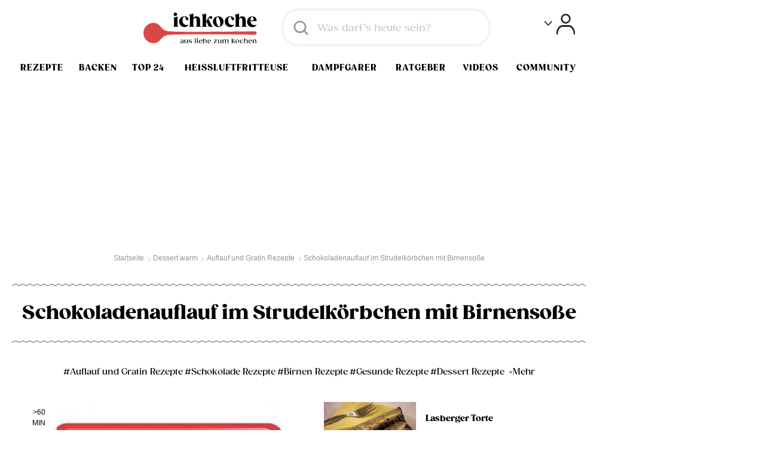

--- FILE ---
content_type: text/html; charset=utf-8
request_url: https://www.ichkoche.at/schokoladenauflauf-im-strudelkoerbchen-mit-birnensosse-rezept-7271
body_size: 60227
content:
 <!DOCTYPE html>
<!--[if lt IE 9]>     <html lang="de" class="no-js lte-ie8"><![endif]-->
<!--[if gt IE 8]><!-->
<html lang="de" class="no-js">
<!--<![endif]-->

<head>
    <meta charset="utf-8">
<meta http-equiv="X-UA-Compatible" content="IE=edge,chrome=1">



    <meta name="apple-itunes-app" content="app-id=1050925934"/>
    <meta name="google-play-app" content="app-id=at.ichkoche.rezepte"/>
    <meta name="viewport" content="width=device-width, initial-scale=1.0"/>
    <meta name="country" content="AT"/>
    <meta name="language" content="de-AT"/>
    <meta name="copyright" content="ichkoche GmbH"/>
    <meta name="google-site-verification" content="jG7ZBzN3ZRvmcNVUZYRCVPFPCEFmwX8F7prY8s2-Fyc"/>
    <meta name="apple-mobile-web-app-title" content="ichkoche"/>

    <meta property="og:site_name" content="ichkoche"/>
    <meta property="fb:app_id" content="124191841005260"/>
    <meta property="fb:pages" content="101625904080"/>
    <meta property="fb:pages" content="890361997779707"/>
    <meta property="fb:pages" content="150072261830312"/>
    <meta property="fb:pages" content="188611734995096"/>

    <link rel="icon" href="/static/app/images/icon-touch.png"  />
    <link rel="apple-touch-icon" href="/static/app/images/icon-touch.png"  />
    <link rel="apple-touch-icon-precomposed" href="/static/app/images/icon-touch.png"  />
    <link rel="shortcut icon" href="/favicon.ico"  />
    <link rel="publisher" href="https://plus.google.com/111030588491291017035"  />



<style>@font-face{font-display:optional;font-family:Gazpacho;font-style:normal;font-weight:900;src:url(/static/app/font/gazpacho-black.woff2) format("woff2"),url(/static/app/font/gazpacho-black.woff) format("woff")}@font-face{font-display:optional;font-family:Gazpacho;font-style:normal;font-weight:500;src:url(/static/app/font/gazpacho-medium.woff2) format("woff2"),url(/static/app/font/gazpacho-medium.woff) format("woff")}@font-face{font-family:ichkoche_icons;font-style:normal;font-weight:400;src:url(/static/app/font/ichkoche_icons.eot?v=10);src:url(/static/app/font/ichkoche_icons.eot?#iefix) format("embedded-opentype"),url(/static/app/font/ichkoche_icons.woff2) format("woff2"),url(/static/app/font/ichkoche_icons.woff?v=10) format("woff"),url(/static/app/font/ichkoche_icons.ttf?v=10) format("truetype"),url(/static/app/font/ichkoche_icons.svg#ichkoche_icons) format("svg")}.icon{display:inline-block;position:relative}.icon:before{speak:none;-webkit-font-smoothing:antialiased;-moz-osx-font-smoothing:grayscale;font-family:ichkoche_icons;font-style:normal;font-variant:normal;font-weight:400;line-height:1;position:absolute;text-transform:none}.icon_rpl{display:inline-block}.icon_rpl
span{display:none}.icon_rpl:before{speak:none;-webkit-font-smoothing:antialiased;-moz-osx-font-smoothing:grayscale;display:block;font-family:ichkoche_icons;font-style:normal;font-variant:normal;font-weight:400;line-height:1;text-transform:none}.user_icon:before{content:""}.nav_icon:before{content:""}.arrow_up_icon:before{content:""}.arrow_down_icon:before{content:""}.info_icon:before{content:""}.checkmark_icon:before{content:""}.box_icon:before{content:""}.heart01_icon:before{content:""}.heart_icon:before{content:""}.video_icon:before{content:""}.comments_icon:before{content:""}.arrow_double_icon:before{content:""}.recipe_icon:before{content:""}.arrow_left_icon:before{content:""}.arrow_right_icon:before{content:""}.search_icon:before{content:""}.yt_icon:before{content:""}.pt_icon:before{content:""}.gp_icon:before{content:""}.fb_icon:before{content:""}.shopping_cart_icon:before{content:""}.play_icon:before{content:""}.cook_book_icon:before{content:""}.rank_icon:before{content:""}.horoscope_icon:before{content:""}.cook_icon:before{content:""}.magazin_icon:before{content:""}.clover_icon:before{content:""}.napkin_icon:before{content:""}.wine_icon:before{content:""}.lock-closed_icon:before{content:""}.mail_icon:before,.newsletter_icon:before{content:""}.spoon_icon:before{content:""}.star_icon:before{content:""}.print_icon:before{content:""}.pencil_icon:before{content:""}.arrow_icon:before{content:""}.blockquote_top_icon:before{content:""}.blockquote_bottom_icon:before{content:""}.lock-open_icon:before{content:""}.edit_icon:before{content:""}.tw_icon:before{content:""}.twitter-logo_icon:before{content:""}.pencil_reg_icon:before{content:""}.pencil_circle_icon:before{content:""}.delete_icon:before{content:""}.plus_icon:before{content:""}.info_circle_icon:before{content:""}.checkmark_big_icon:before{content:""}.heart_full_icon:before{content:""}.visible_icon:before{content:""}.invisible_icon:before{content:""}.arrow_double_left_icon:before{content:""}.clock_icon:before{content:""}.bin_icon:before{content:""}.logout_icon:before{content:""}.line_icon:before{content:""}.minus_icon:before{content:""}.gift_icon:before{content:""}.rocket_icon:before{content:""}.flowers_icon:before{content:""}.notification_icon:before{content:""}.exclamation_icon:before{content:""}.like_icon:before{content:""}.share_icon:before{content:""}.emoticon_1_icon:before{content:""}.emoticon_2_icon:before{content:""}.emoticon_3_icon:before{content:""}.help_icon:before{content:""}.video_play_icon:before{content:""}.wa_icon:before{content:""}.register_icon:before{content:""}.insta_icon:before{content:""}.list_icon:before{content:""}.checked_icon:before{content:""}.servings_icon:before{content:""}.ichbacke:before{content:""}.undo_icon:before{content:""}.comments_forum_icon:before{content:""}.cancel_icon:before{content:""}.zwei-pfeile_icon:before{content:""}html{color:#000;font-family:Verdana,sans-serif;font-size:62.5%}body{font-size:1em}body,html{height:100%}a{color:#dc4646}a:hover{color:#9e1e1e}.noShow,img[width="1"][height="1"]{position:absolute;top:-50px}.cf{zoom:1}.cf:after,.cf:before{content:" ";display:table}.cf:after{clear:both}.prg,.prg
.link{display:inline;white-space:normal}.prg
.link{background:none;border:none;color:#dc4646;cursor:pointer;hyphens:auto;padding:0;text-align:left;text-decoration:none;word-break:keep-all}.prg .link:hover{color:#9e1e1e}.prg
.fw{width:100%}.generic_message{box-sizing:border-box;max-width:98em;padding:0
1em 2em}.generic_message
.notice{background-color:#fefacb;margin:0;padding-right:2em;position:relative}.generic_message .notice
p{margin-bottom:.5em}.generic_message .icon:before{color:#b7b7b7;font-size:.7em;right:-2px;top:1px}@media screen and (min-width:50em){.generic_message{padding:1em
2em 2em}}.generic_message.hide{display:none}#page_wrap{background-color:#fff;max-width:120em;padding:0;position:relative;width:100%}@media screen and (max-width:50em){#page_wrap{min-height:100%;overflow-x:hidden}}@media screen and (max-width:62.5em){.search_active
#page_wrap{overflow-x:hidden}}@media screen and (min-width:62.5em){#page_wrap{min-width:100em}}#page_wrap_inner{left:auto;position:relative}@media screen and (max-width:50em){.nav_active .overlay,.user_active
.overlay{background:rgba(0,0,0,.6);bottom:0;left:0;position:absolute;right:0;top:0;z-index:1000}}.container{clear:both;padding:2em}.fb_area{clear:both;margin-bottom:2em}@media screen and (max-width:50em){.container{padding:1em}}.grid-01{clear:both;margin:0
1em 2em;overflow:hidden;padding-top:2em;position:relative}@media screen and (min-width:62.5em){.grid-01{padding-top:3em}}.grid-01.title_center
.head_01{text-align:center}.grid-01.no-shadow{padding-top:1em}.grid-01.no-shadow:after{box-shadow:none}.grid-01.color-box{background-color:#f9f9f9;padding:2em}@media screen and (max-width:25em){.grid-01.color-box{background-color:#fff;padding:0}}.secondary_content .grid-01,.tab-content .grid-01{margin:0
0 1em}@media screen and (min-width:37.5em){.grid-01{margin:0
2em 2em}}@media screen and (min-width:50em){.grid-01.title_center
.head_01{text-align:left}}@media screen and (min-width:100em){.grid-01{margin-left:4em}}.col_1{background-color:#f4f4f4;float:left;position:relative;width:100%}@media screen and (min-width:62.5em){.col_1{width:52.7659574468%}.col_2{float:right;width:47.2340425532%}}.col_right{margin-top:2em;text-align:center}@media screen and (min-width:50em){.col_left{box-sizing:border-box;float:left;margin-right:-30em;padding-right:32em;width:100%}.col_right{float:right;margin-top:0;width:30em}}.two_cols .column_1,.two_cols
.column_2{float:left;margin-top:2em;width:100%}.two_cols
.column_1{margin:0}@media screen and (min-width:62.5em){.two_cols .column_1,.two_cols
.column_2{float:left;margin:0
0 0 2%;width:49%}.two_cols
.column_1{margin-left:0}}.three_cols
.column_1{position:relative;width:100%}.three_cols
.column_1.position_2{display:none}.three_cols
.column_2{clear:both;margin-top:2em;position:relative;width:100%}.three_cols
.column_3{float:left;margin-top:2em;width:100%}.three_cols
.column_2_3{clear:both;margin-top:2em;position:relative;width:100%}@media screen and (min-width:37.5em){.three_cols
.column_1{float:left;position:relative;width:30em}.three_cols .column_2,.three_cols
.column_2_3{box-sizing:border-box;clear:none;float:left;margin-right:-32em;margin-top:0;padding-right:30em;width:100%}}@media screen and (min-width:62.5em){.three_cols
.column_2{float:left;margin:0;padding:0
0 0 2em;width:32em}.three_cols
.column_3{margin:0
0 0 2em;width:30em}.three_cols
.column_2_3{float:left;margin:0;padding:0
0 0 2em;width:64em}}.content_section{box-sizing:border-box;float:left;padding:0
1em;position:relative;width:100%}.excerpt{max-width:100ch}.secondary_content{box-sizing:border-box;clear:both;float:left;overflow:hidden;position:relative;width:100%}.secondary_content
.widget{margin-top:3em}@media screen and (min-width:37.5em){.content_section{padding:2em}}@media screen and (min-width:62.5em){.main_content{background:#fff;float:left;min-height:40em;padding-right:2em;position:relative;width:63.829787234%;width:calc(100% - 32em)}.secondary_content{clear:none;float:right;margin-top:0;overflow:visible;padding-top:0;width:30em}.secondary_content:before{box-shadow:none}}@media screen and (min-width:100em){.content_section{padding:2em
2em 2em 4em}}.head_01,.head_02{color:#000;font-family:Gazpacho,Georgia,serif;font-size:2em;font-weight:900;margin-bottom:1.6em;padding-bottom:.4615384615em;text-align:center}.head_01{background:url(/static/static/app/images/wavy.svg) repeat-x bottom/1.2rem,url(/static/static/app/images/wavy.svg) repeat-x top/1.2rem;padding-top:1.2307692308em}@media screen and (max-width:62.5em){.head_01{font-size:24px;padding-bottom:16px;padding-top:16px}}@media screen and (min-width:62.5em){.head_01{font-size:32px;padding-bottom:32px;padding-top:32px}}.kochkurse .head_01,.kochkurse
.head_02{color:#000}.head_02{padding-bottom:.5em}.head_03{font-family:Verdana,sans-serif;font-size:2.6em}.head_03,.head_03.icon{margin-bottom:.7692307692em}.head_03.icon{display:block;padding-right:1.5384615385em}.head_03.icon:before{color:#e3e3e3;font-size:1.2307692308em;right:0}@media screen and (min-width:37.5em){.head_03{font-size:3em}.head_03.icon:before{font-size:1.6666666667em}}@media screen and (min-width:62.5em){.head_03{font-size:4em;line-height:1;margin-bottom:.4em}.head_03.icon{margin-bottom:.75em;padding-right:1.4583333333em}.head_03.icon:before{font-size:1.25em}}.head_04{font-family:Verdana,sans-serif;font-size:2em;margin-bottom:1em}.head_04.icon{display:block;padding-right:2em}.head_04.icon:before{color:#e3e3e3;font-size:50px;right:0}@media screen and (min-width:50em){.head_04{font-size:25px;margin-bottom:.5em}.head_04.icon{padding-right:1.5em}.head_04.icon:before{font-size:50px}}@media screen and (min-width:62.5em){.head_04{font-size:2.8em;margin-bottom:.4166666667em}.head_04.icon{padding-right:1.4583333333em}.head_04.icon:before{font-size:1.4583333333em}}.head_05{clear:both;font-size:1.8em;margin-bottom:.5555555556em}.head_06{font-size:2.6em;margin-bottom:.3846153846em}.head_06.icon{display:block;padding-left:1.6666666667em}.head_06.icon:before{color:#dc4646;font-size:1.3333333333em;left:0}@media screen and (min-width:50em){.head_06{font-size:4em;margin-bottom:.5em}.head_06.icon{padding-left:1.75em}.head_06.icon:before{font-size:1.25em}}.align_left{text-align:left}.page_title{background:url(/static/static/app/images/wavy.svg) repeat-x bottom/1.2rem,url(/static/static/app/images/wavy.svg) repeat-x top/1.2rem;font-family:Gazpacho,Georgia,serif;font-size:24px;font-weight:900;margin-bottom:.7692307692em;overflow:auto;padding-bottom:16px;padding-top:16px;text-align:center}.page_title
.subtitle{display:block;font-size:.6153846154em;font-weight:400;margin-top:.625em}@media screen and (min-width:37.5em){.page_title{font-size:2.5em}}@media screen and (min-width:50em){.page_title{font-size:3.2rem;padding-bottom:3.2rem;padding-top:3.2rem}.page_title
.subtitle{font-size:.6em;margin-top:.2777777778em}}.headline{color:#94959a;display:block;font-size:1.4em;margin-bottom:.3571428571em;text-align:center}.excerpt
p{color:#616267;font-size:1.3em;line-height:1.3846153846em;margin-bottom:1.5384615385em}.excerpt
h2{font-size:1.5em}.excerpt
h3{font-size:1.3em}.excerpt div[itemprop=text]:not(.nocss){color:#616267;font-size:1.3em;line-height:1.3846153846em;margin-bottom:1.5384615385em}h1+.hits{color:#94959a}.button,h1+.hits{text-align:center}.button{background-color:#dc4646;border:0;border-radius:3em;box-sizing:border-box;clear:both;color:#fff;display:inline-block;font-size:1.4em;margin-top:1.4285714286em;padding:.7142857143em 1.4285714286em;width:100%}.button:hover{background-color:#9e1e1e;color:#fff}@media screen and (min-width:37.5em){.button{width:auto}}.button.center,.button.center:hover,.button.read_more,.button.read_more:hover{color:#fff}@media screen and (min-width:37.5em){.button.center,.button.read_more{color:#fff;display:block;float:none;margin:1.4285714286em auto 0;padding:.7142857143em;white-space:nowrap;width:22.8571428571em}}.button.gray{background-color:#94959a}.button.gray:hover{background-color:#616267}.button.black,.button.black:hover{background-color:#000}.button.outline{background-color:transparent;border:1px
solid #000;color:#000}.button.outline:hover{background-color:#000;color:#fff}.button.green{background-color:#8fc432}.button.green:hover{background-color:#54731d}.button.small{border-radius:2.8em;font-size:1em;padding:.5714285714em 1.2857142857em}.button.large{padding:1.0714285714em 2.1428571429em}@media screen and (max-width:37.5em){.button.large{margin:20px;width:calc(100% - 40px)}}.button
svg{margin:0
10px;vertical-align:middle}.simple_list{float:left;margin-top:3em;width:100%}.simple_list
li{font-size:1.6em;margin-bottom:.9375em}.breadcrumbs{color:#94959a;font-family:Verdana,sans-serif;font-size:1.2em;line-height:1.6;margin-bottom:1.6rem;text-align:center}.breadcrumbs
li{display:inline-block}.breadcrumbs li:first-child{display:none}.breadcrumbs
a{color:#94959a;padding-right:1em}.breadcrumbs .icon:before{color:#b0b0b0;font-size:.5833333333em;right:0;top:1em}@media screen and (min-width:37.5em){.breadcrumbs{margin-bottom:2.6666666667em}.breadcrumbs li:first-child,.breadcrumbs li:last-child{display:initial}}.pagination{float:left;margin-top:2em;position:relative;width:100%}.pagination
ul{padding:1em
4em;text-align:center}.pagination
li{display:inline-block;font-size:1.4em}.pagination
a{color:#94959a;margin:0
.7142857143em}.pagination .active
a{color:#dc4646}.pagination .next,.pagination
.prev{left:0;position:absolute;top:.3571428571em}.pagination .next a,.pagination .prev
a{background-color:#d9d9d9;border-radius:3px;color:#fff;margin:0;padding:.5714285714em}.pagination .next a:before,.pagination .prev a:before{font-size:1em}.pagination .next a:hover,.pagination .prev a:hover{background-color:#ccc}.pagination
.next{left:auto;right:0}.icon.more,.more_01,.more_02,.more_03{clear:both;display:block;font-size:1.4em;margin-bottom:.7142857143em;padding-left:1.7857142857em}.icon.more:before,.more_01:before,.more_02:before,.more_03:before{color:#c8c8c8;font-size:1em;left:0;top:.1428571429em}.more_01,.more_03{display:inline-block;position:relative}.more_01:before,.more_03:before{speak:none;-webkit-font-smoothing:antialiased;-moz-osx-font-smoothing:grayscale;content:"";font-family:ichkoche_icons;font-style:normal;font-variant:normal;font-weight:400;line-height:1;position:absolute;text-transform:none}p .icon.more,p .more_01,p
.more_03{font-size:1em}.back_link{display:block;font-size:1.4em;margin-bottom:1.4285714286em;padding-left:1.7857142857em}.back_link:before{background-color:#a0d71b;border-radius:3px;color:#fff;font-size:.6428571429em;left:0;padding:.5555555556em;top:0}.back_to_top{color:#94959a;float:right;font-size:1.4em;padding-right:1.4285714286em;position:relative}.back_to_top:hover{color:#000}.arrow_up_icon:before{font-size:.8571428571em;right:0;top:.3333333333em}.content_banner{float:left;margin-top:2em;text-align:center;width:100%}.content_banner .mobileBanner,.content_banner .mobileBanner
div{margin:0
auto!important}.content_banner .mobileBanner
iframe{display:block;margin:0
auto!important}.content_banner .mobileBanner
a{display:block;text-align:center}#sponsored_content>.ad_sponsored{display:none;float:left;font-weight:400}.delete_icon{color:#ccc;font-size:2em;position:absolute;right:0;top:-.25em}.delete_icon:hover{color:#94959a}@media screen and (min-width:62.5em){.delete_icon{right:-.15em;top:-.25em}}.desktopBanner#sas_22375,.desktopBanner[data-id="22375"]{display:none;height:100%;max-width:100%;min-height:600px;min-width:120px;width:100%;z-index:10}@media screen and (min-width:75em){.desktopBanner#sas_22375,.desktopBanner[data-id="22375"]{display:block}}.desktopBanner{display:block}.mobileBanner,.tabletBanner{display:none}.desktopBanner[data-id="22374"],.desktopBanner[data-id="23481"],.desktopBanner[data-id="23482"],.tabletBanner[data-id="22374"],.tabletBanner[data-id="23481"],.tabletBanner[data-id="23482"]{min-height:95px}.desktopBanner[data-id="22373"],.desktopBanner[data-id="23167"],.desktopBanner[data-id="23170"],.desktopBanner[data-id="23175"],.desktopBanner[data-id="23176"],.desktopBanner[data-id="48345"],.desktopBanner[data-id="99048"],.tabletBanner[data-id="22373"],.tabletBanner[data-id="23167"],.tabletBanner[data-id="23170"],.tabletBanner[data-id="23175"],.tabletBanner[data-id="23176"],.tabletBanner[data-id="48345"],.tabletBanner[data-id="99048"]{min-height:250px}.desktopBanner[data-id="24215"],.tabletBanner[data-id="24215"]{min-height:90px}.mobileBanner[data-id="23366"],.mobileBanner[data-id="23367"],.mobileBanner[data-id="23368"],.mobileBanner[data-id="23378"],.mobileBanner[data-id="31619"]{min-height:250px}.mobileBanner[data-id="23362"]{min-height:620px}.mobileBanner[data-id="24072"]{min-height:60px}@media screen and (max-width:999px){.desktopBanner{display:none}.tabletBanner{display:block}.mobileBanner{display:none}}@media screen and (max-width:727px){.desktopBanner,.tabletBanner{display:none}.mobileBanner{display:block}}@media screen and (min-width:950px){.desktopBanner#sas_23170{display:block!important}}@media screen and (max-width:727px){.tabletBanner#sas_23362{display:block!important}}.min-height-inherit{min-height:inherit}#google_ads_iframe_\/22967170253\/Sbar-Hpa-Sky0x0_0__container__{position:static}.link-like-button{background-color:#dc4646;color:#fff;padding:12px;text-align:center}.pdfIframe{border:none;height:550px;width:756px}@media screen and (max-width:50em){.pdfIframe{width:100%}}.loyaltyPopupContent,.loyaltyPopupInfoContent{display:none}.loyaltyProgramPopup{max-width:70em}.loyaltyProgramPopup
p{font-size:1.4em;margin-bottom:1.0714285714em}.loyaltyProgramPopup
.loyaltyProgramPopup_buttons{margin-bottom:2em}.loyaltyProgramPopup .loyaltyProgramPopup_buttons
.button{border:none;margin:0
.7142857143em 0 0}@-webkit-keyframes
progressLoaderAnimation{0%{-webkit-transform:translate3D(-100%,0,0)}50%{-webkit-transform:translateZ(0)}to{-webkit-transform:translate3D(100%,0,0)}}@-moz-keyframes
progressLoaderAnimation{0%{-moz-transform:translate3D(-100%,0,0)}50%{-moz-transform:translateZ(0)}to{-moz-transform:translate3D(100%,0,0)}}@keyframes
progressLoaderAnimation{0%{-webkit-transform:translate3D(-100%,0,0);-moz-transform:translate3D(-100%,0,0);-ms-transform:translate3D(-100%,0,0);-o-transform:translate3D(-100%,0,0);transform:translate3D(-100%,0,0)}50%{-webkit-transform:translateZ(0);-moz-transform:translateZ(0);-ms-transform:translateZ(0);-o-transform:translateZ(0);transform:translateZ(0)}to{-webkit-transform:translate3D(100%,0,0);-moz-transform:translate3D(100%,0,0);-ms-transform:translate3D(100%,0,0);-o-transform:translate3D(100%,0,0);transform:translate3D(100%,0,0)}}.progressLoader{-webkit-animation:progressLoaderAnimation 2s ease-in-out infinite;-moz-animation:progressLoaderAnimation 2s ease-in-out infinite;animation:progressLoaderAnimation 2s ease-in-out infinite;background:#d83131;bottom:0;box-shadow:2px 2px 2px rgba(0,0,0,.2);height:5px;left:0;position:fixed;width:100%;z-index:1000}.offlineNotice{background:#f4f4f4;border-top:1px solid #dbdbdb;bottom:0;font-family:Gazpacho,Georgia,serif;font-size:1.2em;left:0;line-height:1.4;position:fixed;right:0;z-index:1001}.offlineNotice
.countdown{color:#dc4646}@media screen and (max-width:25em){.offlineNotice{padding:1.0714285714em}.offlineNotice>p{display:block}}@media screen and (min-width:25em){.offlineNotice{padding:1.4285714286em}.offlineNotice>p{display:inline}}.newsletterSlideIn{background:rgba(0,0,0,.75);bottom:0;left:0;padding:2em;position:fixed;right:0;top:auto;z-index:10000}.newsletterSlideIn>.close{align-items:center;background-color:#dc4646;border-radius:50%;color:#fff;cursor:pointer;display:flex;font-family:Verdana,sans-serif;font-size:2em;height:2.2em;justify-content:center;line-height:2.2em;position:absolute;right:0;text-align:center;top:0;transform:translateX(-50%) translateY(-50%);width:2.2em}.newsletterSlideIn>h4{color:#fff;font-family:Verdana,sans-serif;font-size:1.6em;font-weight:700;line-height:1.5;margin-bottom:1.2em}.newsletterSlideIn>h4
span{text-transform:uppercase}.newsletterSlideIn
.newsletterSlideInOptions{margin-bottom:2em}.newsletterSlideIn .newsletterSlideInOptions
.skin_checkbox{color:#fff;display:block;font-size:1.4em;line-height:1.5;margin-bottom:.8em}.newsletterSlideIn .newsletterSlideInOptions .skin_checkbox:before{border:1px
solid #fff}.newsletterSlideIn .newsletterSlideInOptions .skin_checkbox.on:after{color:#fff}.newsletterSlideIn .gdpr-message{word-wrap:break-word;color:#fff;float:left;font-family:Verdana,sans-serif;font-size:1.4em;line-height:1.5;margin-top:1.2em;width:100%}.newsletterSlideIn
.button{border:0;margin-top:.8em;width:100%}@media screen and (min-width:50em){.newsletterSlideIn{bottom:1.5em;left:1.5em;right:auto;width:60em}.newsletterSlideIn
.close{transform:translateX(50%) translateY(-50%)}.newsletterSlideIn
.newsletterSlideInContainer{zoom:1}.newsletterSlideIn .newsletterSlideInContainer:after,.newsletterSlideIn .newsletterSlideInContainer:before{content:" ";display:table}.newsletterSlideIn .newsletterSlideInContainer:after{clear:both}.newsletterSlideIn .newsletterSlideInOptions,.newsletterSlideIn
.newsletterSlideInSubscription{float:left;width:50%}}.glomex_video_container:not(.recipe_detail_globex){float:left;padding:1em
0;width:100%}.recipe_detail_globex{padding:1em
0;width:100%}.trc_related_container{content-visibility:auto}.w-full{width:100%}.flex{display:flex}.justify-between{justify-content:space-between}.justify-center{justify-content:center}.items-center{align-items:center}.items-start{align-items:start}.text-gray{color:#94959a}.mb-16{margin-bottom:16px}.my-64{margin-bottom:64px;margin-top:64px}.m-0{margin:0!important}.p-0{padding:0!important}.p-16{padding:16px}.text-sm{font-size:1.4em}.search_filters{background-color:#edeade;float:left;left:0;margin:0
2em 0 0;padding:0;position:relative;right:auto;top:0;width:30%}@media screen and (max-width:62.5em){.search_filters{height:100%;left:-30em;position:fixed;transition:left .3s;width:27em;z-index:1010}.filters_active
.search_filters{left:0}}.filters_active
.filters_overlay{background-color:rgba(0,0,0,.6);bottom:0;left:0;position:fixed;right:0;top:0;z-index:1000}.content_section.browse_recipes
.main_content{width:70%}.content_section.browse_recipes .main_content
.teaser_list{contain-intrinsic-size:auto;display:block;overflow-x:initial;position:inherit}.content_section.browse_recipes .main_content .teaser_list
.teaser_box{width:50%}@media screen and (min-width:50em){.content_section.browse_recipes .main_content .teaser_list
.teaser_box{width:33%}}.hidden{display:none}@media screen and (min-width:62.5em){.mobile-only{display:none}}@media screen and (max-width:62.5em){.desktop-only{display:none}}.embed-container{height:auto;max-width:100%;overflow:hidden;padding-bottom:56.25%;position:relative}.embed-container embed,.embed-container iframe,.embed-container
object{height:100%;left:0;position:absolute;top:0;width:100%}.img_block
span{color:#c7b7b7;display:block;font-size:11px;font-weight:400;line-height:15px;margin:0}.button-like-link{background-color:inherit;border:none;color:inherit;cursor:pointer;display:inline-block;font-size:inherit;padding:10px
15px;text-align:center;text-decoration:none}.button-like-link:hover{background-color:rgba(0,0,0,.2);color:#dc4646}.active-button{color:#dc4646}.inactive-button{color:#94959a}.button-arrows-pagination{background-color:#d9d9d9;border:none;border-radius:3px;color:#fff;cursor:pointer;display:inline-block;font-size:inherit;margin:0;padding:10px
15px;text-align:center;text-decoration:none}.button-arrows-pagination:hover{background-color:#ccc}.arrow-button-round-pagination{background-color:#d9d9d9;border:none;border-radius:3px;color:#fff;cursor:pointer;display:inline-block;font-size:inherit;margin:0;padding:0;text-align:center;text-decoration:none}.arrow-button-round-pagination:hover{background-color:#ccc}.slider_arrow_button{background-color:#d9d9d9;border:none;border-radius:3px;color:#fff;cursor:pointer;display:inline-block;font-size:inherit;margin:0;padding:0;text-align:center;text-decoration:none}.slider_arrow_button:hover{background-color:#ccc}.recipe-buttons{background-color:inherit;border:none;color:inherit;cursor:pointer;display:block;font-size:inherit;text-align:center;text-decoration:none}.recipe-buttons:hover{background-color:rgba(0,0,0,.2);color:#dc4646}.category_item.print{margin-top:-1.5px}.cursor-pointer{cursor:pointer}#CybotCookiebotDialogBodyButtonDecline{display:none!important}
/*! normalize.css v8.0.1 | MIT License | github.com/necolas/normalize.css */
html{-webkit-text-size-adjust:100%;line-height:1.15}body{margin:0}main{display:block}h1{font-size:2em;margin:.67em 0}hr{box-sizing:content-box;height:0;overflow:visible}pre{font-family:monospace,monospace;font-size:1em}a{background-color:transparent}abbr[title]{border-bottom:none;text-decoration:underline;text-decoration:underline dotted}b,strong{font-weight:bolder}code,kbd,samp{font-family:monospace,monospace;font-size:1em}small{font-size:80%}sub,sup{font-size:75%;line-height:0;position:relative;vertical-align:baseline}sub{bottom:-.25em}sup{top:-.5em}img{border-style:none}button,input,optgroup,select,textarea{font-family:inherit;font-size:100%;line-height:1.15;margin:0}button,input{overflow:visible}button,select{text-transform:none}[type=button],[type=reset],[type=submit],button{-webkit-appearance:button}[type=button]::-moz-focus-inner,[type=reset]::-moz-focus-inner,[type=submit]::-moz-focus-inner,button::-moz-focus-inner{border-style:none;padding:0}[type=button]:-moz-focusring,[type=reset]:-moz-focusring,[type=submit]:-moz-focusring,button:-moz-focusring{outline:1px
dotted ButtonText}fieldset{padding:.35em .75em .625em}legend{box-sizing:border-box;color:inherit;display:table;max-width:100%;padding:0;white-space:normal}progress{vertical-align:baseline}[type=checkbox],[type=radio]{box-sizing:border-box;padding:0}[type=number]::-webkit-inner-spin-button,[type=number]::-webkit-outer-spin-button{height:auto}[type=search]{-webkit-appearance:textfield;outline-offset:-2px}[type=search]::-webkit-search-decoration{-webkit-appearance:none}::-webkit-file-upload-button{-webkit-appearance:button;font:inherit}details{display:block}summary{display:list-item}[hidden],template{display:none}a{cursor:pointer;text-decoration:none}a::-moz-focus-inner,a:focus{border:0;outline:none}::-webkit-input-placeholder{color:inherit;opacity:1}:-moz-placeholder,::-moz-placeholder{color:inherit;opacity:1}:-ms-input-placeholder{color:inherit;opacity:1}:focus::-webkit-input-placeholder{opacity:0}:focus:-moz-placeholder,:focus::-moz-placeholder{opacity:0}:focus:-ms-input-placeholder{opacity:0}dd,dl,dt,fieldset,h1,h2,h3,h4,li,ol,p,ul{border:0;font-size:1em;list-style:none;margin:0;padding:0}img{font-style:italic;vertical-align:bottom}button,input,select,textarea{border-radius:0;box-sizing:border-box;font-family:inherit;font-size:100%;margin:0;outline:none}label{cursor:pointer}em{font-style:normal}select{-webkit-appearance:none}textarea{overflow:auto;resize:vertical;vertical-align:top}@-webkit-keyframes
fstAnimationEnter{0%{opacity:0;-webkit-transform:translate3d(0,-1em,0)}to{opacity:1;-webkit-transform:translateZ(0)}}@-moz-keyframes
fstAnimationEnter{0%{opacity:0;-moz-transform:translate3d(0,-1em,0)}to{opacity:1;-moz-transform:translateZ(0)}}@keyframes
fstAnimationEnter{0%{opacity:0;-webkit-transform:translate3d(0,-1em,0);-moz-transform:translate3d(0,-1em,0);-ms-transform:translate3d(0,-1em,0);-o-transform:translate3d(0,-1em,0);transform:translate3d(0,-1em,0)}to{opacity:1;-webkit-transform:translateZ(0);-moz-transform:translateZ(0);-ms-transform:translateZ(0);-o-transform:translateZ(0);transform:translateZ(0)}}.fstElement{background-color:#fff;border:1px
solid #d7d7d7;box-sizing:border-box;color:#232323;display:inline-block;font-size:1.1em;position:relative}.fstElement>input,.fstElement>select{left:-999em;position:absolute}.fstToggleBtn{box-sizing:border-box;cursor:pointer;display:block;font-size:1.4em;min-width:14.28571em;padding:.71429em 1.42857em .71429em .71429em;position:relative}.fstToggleBtn:after{border:.35714em solid transparent;border-top-color:#cacaca;content:"";margin-top:-.17857em;position:absolute;right:.71429em;top:50%}.fstQueryInput{-webkit-appearance:none;-moz-appearance:none;-ms-appearance:none;-o-appearance:none;appearance:none;background:transparent;border:0;box-sizing:border-box;outline:none}.fstResults{-webkit-overflow-scrolling:touch;background-color:#fff;border:1px
solid #d7d7d7;border-top:0;display:none;left:-1px;max-height:30em;overflow-x:hidden;overflow-y:auto;position:absolute;right:-1px;top:100%}.fstResultItem{border-top:1px solid #fff;cursor:pointer;display:block;font-size:1.4em;margin:0;padding:.5em .71429em}.fstResultItem.fstUserOption{color:#707070}.fstResultItem.fstFocused{background-color:#43a2f3;border-color:#73baf6;color:#fff}.fstResultItem.fstSelected{background-color:#2694f1;border-color:#73baf6;color:#fff}.fstGroupTitle{display:block;font-size:1.4em;font-weight:700;margin:0;padding:.5em .71429em}.fstGroup{padding-top:1em}.fstGroup:first-child{padding-top:0}.fstNoResults{color:#999;display:block;font-size:1.4em;margin:0;padding:.71429em}.fstSingleMode
.fstControls{background-color:#fff;border:1px
solid #d7d7d7;display:none;left:-1px;padding:.5em;position:absolute;right:-1px;top:100%}.fstSingleMode
.fstQueryInput{border:1px
solid #d7d7d7;color:#999;display:block;font-size:1.4em;padding:.5em .35714em;width:100%}.fstSingleMode.fstActive{z-index:100}.fstSingleMode.fstActive .fstControls,.fstSingleMode.fstActive .fstResults,.fstSingleMode.fstActive.fstElement{box-shadow:0 .2em .2em rgba(0,0,0,.1)}.fstSingleMode.fstActive
.fstControls{display:block}.fstSingleMode.fstActive
.fstResults{display:block;margin-top:-1px;z-index:10}.fstChoiceItem{-webkit-animation:fstAnimationEnter .2s;-moz-animation:fstAnimationEnter .2s;animation:fstAnimationEnter .2s;background-color:#43a2f3;border:1px
solid #43a2f3;border-radius:.25em;color:#fff;cursor:auto;display:inline-block;float:left;font-size:1.2em;margin:0
.41667em .41667em 0;padding:.33333em .33333em .33333em 1.5em;position:relative}.fstChoiceItem.mod1{background-color:#f9f9f9;border:1px
solid #d7d7d7;color:#232323}.fstChoiceItem.mod1>.fstChoiceRemove{color:#a4a4a4}.fstChoiceRemove{background:none;border:0;color:#fff;cursor:pointer;font-size:1.16667em;left:0;line-height:1.28571em;margin:-.64286em 0 0;padding:0;position:absolute;text-align:center;top:50%;width:1.28571em}.fstChoiceRemove::-moz-focus-inner{border:0;padding:0}.fstMultipleMode
.fstControls{box-sizing:border-box;cursor:text;overflow:hidden;padding:.5em .5em 0;width:20em}.fstMultipleMode
.fstQueryInput{color:#999;float:left;font-size:1.4em;margin:0
0 .35714em;padding:.28571em 0;width:2em}.fstMultipleMode
.fstQueryInputExpanded{float:none;padding:.28571em .35714em;width:100%}.fstMultipleMode
.fstFakeInput{font-size:1.4em}.fstMultipleMode.fstActive,.fstMultipleMode.fstActive
.fstResults{box-shadow:0 .2em .2em rgba(0,0,0,.1)}.fstMultipleMode.fstActive
.fstResults{border-top:1px solid #d7d7d7;display:block;z-index:10}@-webkit-keyframes
mainHeaderOverlay{0%{opacity:0}to{opacity:1}}@-moz-keyframes
mainHeaderOverlay{0%{opacity:0}to{opacity:1}}@keyframes
mainHeaderOverlay{0%{opacity:0}to{opacity:1}}#menu{display:table;width:100%}.main_header{background-color:#fff}.main_header>.logo{height:6.5em;margin:0
auto;overflow:hidden;padding:0;width:19em}.main_header.site_nav_opened>.site_nav>.main_menu{left:0}.main_header.user_nav_opened>.user_nav>ul{background-color:#dc4646;display:block;right:0}.main_header.user_nav_opened>.user_nav>ul
.chevron{display:none}.main_header>.overlay{-webkit-animation:mainHeaderOverlay .3s;-moz-animation:mainHeaderOverlay .3s;animation:mainHeaderOverlay .3s;background-color:rgba(0,0,0,.6);bottom:0;left:0;position:absolute;right:0;top:0;z-index:1000}.main_header>.site_nav{border-radius:3px;bottom:0;left:0;position:absolute;top:0}.main_header>.site_nav>.toggle_button{background:none;border:0;cursor:pointer;display:inline-block;height:auto;height:3em;left:2em;margin:0;padding:0;position:absolute;top:2em;width:auto;width:3em}.main_header>.site_nav>.toggle_button::-moz-focus-inner{border:0;padding:0}.main_header>.site_nav>.toggle_button
svg{stroke:#000;width:27px}.main_header>.site_nav>.toggle_button svg:hover{stroke:#dc4646}.main_header>.site_nav>.toggle_button
span{display:block}.main_header>.site_nav>.toggle_button:before{color:#dc4646;font-size:2.3em}.main_header>.user_nav>.toggle_button{height:3em;width:4.5em}.main_header>.user_nav>.toggle_button
svg{stroke:#94959a;height:100%;width:auto}.main_header>.user_nav>.toggle_button svg:hover{stroke:#dc4646}@media screen and (max-width:50em){.main_header.user_nav_opened>.user_nav .arrow_down_icon:before{display:none}.main_header.user_nav_opened>.user_nav .icon:before{color:#000}.main_header.user_nav_opened>.user_nav>ul{background-color:#fff;color:#000}.main_header.user_nav_opened>.user_nav>ul
.chevron{color:#000;display:inline-block;position:absolute;right:.1em;rotate:180deg;top:.1em;transition:rotate .2s ease-in-out}.main_header.user_nav_opened>.user_nav>ul>li{background-color:#fff}.main_header.user_nav_opened>.user_nav>ul>li>a{color:#000}.main_header.user_nav_opened>.user_nav>ul>li.open
.chevron{rotate:0deg}.main_header.user_nav_opened>.user_nav>ul>li.open
ul{background-color:#f4f4f4}}@media screen and (min-width:50em){.main_header{padding:0
2em}.main_header.user_nav_opened>.user_nav>ul{background-color:#dc4646;display:block;right:0}.main_header>.logo{height:6.4em;margin:1.5em 0 1.5em 6em;padding:0;width:19em}.main_header>.site_nav>.toggle_button{display:none}.main_header
.user_nav{height:auto;position:relative}.main_header .user_nav>.toggle_button{-webkit-animation:slide_from_right .2s;-moz-animation:slide_from_right .2s;animation:slide_from_right .2s;border-radius:0;bottom:0;display:block;height:3.5em;position:absolute;right:1em;top:.8em;width:6.66em;z-index:2}.main_header .user_nav>.toggle_button:before{color:#fff;font-size:15px;font-weight:700}.main_header .user_nav>.toggle_button:hover
svg{stroke:#dc4646}.main_header .user_nav>.toggle_button:hover:before{color:#dc4646}.main_header .user_nav>ul{display:block;display:none;position:absolute;top:6em;width:inherit}.main_header .user_nav>ul>li{background-color:#dc4646;display:block;float:none}.main_header .user_nav>ul a,.main_header .user_nav>ul
button{margin:0
1em;padding-right:2.5em}.main_header .user_nav
.dropdown.open{border-radius:0}.main_header .user_nav
.dropdown_menu{background-color:#f4f4f4;background-image:none;border-bottom:1px solid rgba(77,77,77,.2);border-radius:0;border-top:1px solid rgba(77,77,77,.2);box-shadow:none;padding-bottom:0;position:relative;width:auto}.main_header .user_nav .dropdown_menu
a{padding-left:2em}.main_header .user_nav .user
.rank_items{margin:0}.main_header .user_nav .user .rank_items
a{border-left:none;float:none;font-size:1em;text-transform:none;width:100%}.main_header .user_nav .user .rank_items
.rank{display:inline;font-size:1em;margin-right:.5em}.main_header .user_nav .user .rank
strong{display:inline}.main_header .user_nav .cart .dropdown_menu
img{margin:0}.main_header .user_nav .cart .dropdown_menu
a{box-sizing:border-box;float:none;margin-left:0;overflow:auto;padding-left:3em}.main_header .user_nav .cart .dropdown_menu .price,.main_header .user_nav .cart .dropdown_menu
h3{margin-left:6em;max-width:14em}.main_header .user_nav .cart .dropdown_menu .action
a{padding-left:.5em}.main_header .user_nav .recommendations
.dropdown_menu{max-height:350px;overflow:auto}.main_header .user_nav .recommendations .dropdown_menu
img{margin:0}.main_header .user_nav .recommendations .dropdown_menu
a{box-sizing:border-box;float:none;margin-left:0;overflow:auto;padding-left:3.8em}.main_header .user_nav .recommendations .dropdown_menu
h3{margin-left:8.5em;max-width:14em}.main_header .user_nav.user_logged
.name{display:inline}.main_header .user_nav.user_logged
.arrow_down_icon{display:inline;font-size:1.1em;right:0;top:1em}.main_header .user_nav.user_logged .arrow_down_icon:before{color:#dc4646}.main_header .user_nav.user_logged
.logout{display:block;position:relative}.main_header .user_nav.user_logged .logout
.icon{background-color:#dddacf;color:#dc4646;margin:0;padding:.9em 3.2em;text-align:left}.main_header .user_nav.user_logged .logout .icon:before{color:#dc4646;left:13px;top:.6em}.main_header .user_nav.user_logged
.logout.logout_inner{display:none}.main_header>.site_nav{position:relative;-webkit-transition:padding-right .2s;-moz-transition:padding-right .2s;transition:padding-right .2s}.main_header>.overlay{display:none}}@media screen and (min-width:75em){.main_header{max-width:120em}.main_header>.logo{margin-left:max(0px,(100% - 52em)/2)}}@media screen and (min-width:100em){.main_header{max-width:none;padding-top:2em}.main_header>.logo{margin-bottom:2.5em}}.main_menu
.chevron{display:none}@media screen and (max-width:50em){.main_menu{background-color:#fff;box-shadow:0 0 1em rgba(0,0,0,.7);height:100%;left:-30em;position:absolute;top:0;-webkit-transition:left .3s;-moz-transition:left .3s;transition:left .3s;width:27em;z-index:1010}.main_menu
.chevron{display:inline-block;rotate:180deg;transition:rotate .2s ease-in-out}.main_menu #menu>li{border-bottom:1px solid rgba(0,0,0,.1);font-family:Verdana,sans-serif;font-size:1.8em}.main_menu #menu>li
a{align-items:center;color:#000;display:flex;justify-content:space-between;padding:.5555555556em}.main_menu #menu>li a:hover{background-color:rgba(0,0,0,.2)}.main_menu #menu>li.active
.chevron{rotate:0deg}.main_menu #menu>li.active
.submenu{display:block}.main_menu #menu>li .submenu>li>a{padding:.8571428571em}.kochkurse .main_menu>li{text-transform:none}.main_menu
.submenu{background-color:#f4f4f4;display:none}.main_menu .submenu>li{border-bottom:0;border-top:1px solid rgba(0,0,0,.1);font-size:.7777777778em;text-transform:none}.main_menu .submenu>li>a{background-color:#f4f4f4;color:#000;padding:.8571428571em 1.2857142857em .8571428571em .8571428571em}.main_menu .submenu>li:first-child{border:0}.main_menu .submenu>li.active a,.main_menu .submenu>li:hover
a{background-color:rgba(0,0,0,.1);color:#dc4646}.main_menu
.social{background-color:#f3f3f3;overflow:auto;padding:2em
1em}.main_menu .social
li{float:left;margin-left:1em}.main_menu .social li:first-child{margin-left:.5em}.main_menu .social
span{display:none}.main_menu .social
.icon_rpl{border-radius:3px;box-sizing:border-box;color:#fff;font-size:1.8em;height:40px;padding:.6666666667em 0;text-align:center;width:40px}.main_menu .social .icon_rpl:hover{opacity:.8}.main_menu .social
.fb_icon{background-color:#3460a1}.main_menu .social
.gp_icon{background-color:#de5543}.main_menu .social
.pt_icon{background-color:#cc2127}.main_menu .social
.yt_icon{background-color:#ee3138}.main_menu .social
.insta_icon{background-color:#d93175}}@media screen and (min-width:50em){.main_menu{background-color:#fff;box-shadow:none;display:table;float:none;left:0;margin:0;position:relative;width:100%}.main_menu #menu>li{border:0;display:inline-block;display:table-cell;float:none;font-family:Gazpacho,Georgia,serif;font-size:1.2em;font-weight:900;position:relative;text-align:center;text-transform:uppercase}.main_menu #menu>li
a{color:#000;display:block;padding:.7777777778em 0;white-space:nowrap}.main_menu #menu>li.active{background-color:#dc4646}.main_menu #menu>li.active
a{color:#fff}.main_menu #menu>li:hover{background-color:#dc4646}.main_menu #menu>li:hover
a{color:#fff}.main_menu #menu>li:hover>.submenu{display:block}.main_menu #menu>li:first-of-type{border-bottom-left-radius:3px;border-top-left-radius:3px}.main_menu #menu>li:first-of-type:hover{border-bottom-left-radius:0}.main_menu #menu>li:last-of-type{border-bottom-right-radius:3px;border-top-right-radius:3px}.main_menu #menu>li
.submenu{background-color:#dc4646;border:0;display:none;font-size:.85em;font-weight:500;min-width:100%;position:absolute;text-transform:none;z-index:1000}.main_menu #menu>li .submenu
a{background-color:#dc4646;color:#fff;padding:.8571428571em 1.2857142857em .8571428571em .8571428571em;white-space:nowrap}.main_menu #menu>li .submenu a:hover{background-color:#9e1e1e}.main_menu #menu>li .submenu>li{border-top:none;text-align:left}.main_menu #menu>li .submenu>li.active
a{color:#731616}.kochkurse .main_menu>li{text-transform:none}.kochkurse .main_menu
li.recipes{background-color:#dc4646}.kochkurse .main_menu li.recipes
a{color:#fff!important}.kochkurse .main_menu li.recipes:hover{background-color:#f4f4f4}.kochkurse .main_menu li.recipes:hover
a{color:#000!important}.main_menu
.social{display:none}}@media screen and (min-width:62.5em){.main_menu #menu>li{font-size:1.4em}.main_menu #menu>li
a{letter-spacing:1px;padding:.7857142857em .5em .8571428571em}.main_menu{display:flex;justify-content:center}}@media screen and (min-width:100em){.main_menu
#menu{width:auto}.main_menu #menu>li{font-size:1.6em}.main_menu #menu>li
a{padding:.7857142857em 1em .8571428571em}}.user_nav{bottom:0;position:absolute;right:0;top:0}.user_nav>.toggle_button{background:none;border:0;cursor:pointer;display:inline-block;height:auto;height:6em;margin:0;padding:0;position:absolute;right:2em;top:2em;width:auto;width:5em}.user_nav>.toggle_button::-moz-focus-inner{border:0;padding:0}.user_nav>.toggle_button
span{display:block}.user_nav>.toggle_button:before{color:#dc4646;font-size:2.8em}.user_nav>ul{background-color:#fff;box-shadow:0 0 1em rgba(0,0,0,.7);height:100%;overflow:auto;position:absolute;right:-30em;top:0;-webkit-transition:right .3s;-moz-transition:right .3s;transition:right .3s;width:27em;z-index:1010}.user_nav>ul>li{border-bottom:1px solid rgba(0,0,0,.1);font-size:1.4em}.user_nav>ul>li:hover{background-color:#9e1e1e}.user_nav>ul>li>a,.user_nav>ul>li>button{color:#fff;display:block;padding:1.0714285714em .7142857143em}.user_nav .dropdown.open
.dropdown_menu{display:block}.user_nav .dropdown.open .arrow_down_icon:before{content:""}.user_nav
.dropdown_menu{display:none}.user_nav .dropdown_menu
li{font-size:1em}.user_nav .dropdown_menu
a{border-top:1px solid rgba(0,0,0,.1);color:#000;display:block;padding:.7142857143em 1.0714285714em}.user_nav .dropdown_menu a:hover{color:#dc4646}.user_nav
.icon{padding-left:3.2142857143em}.user_nav .icon:before{color:#fff;font-size:1.5714285714em;left:.6818181818em;top:.5909090909em}.user_nav
.arrow_down_icon{color:#999;font-size:1.4285714286em;position:absolute;right:.7142857143em;top:.7142857143em}.user_nav .user
a{display:inline-block}.user_nav .user
em{color:#999;margin:0
.3571428571em 0 .5em;text-transform:none}.user_nav .user
.icon{padding-left:3.2142857143em}.user_nav
.recommendations{position:relative}.user_nav .recommendations .dropdown_menu
li{zoom:1;position:relative}.user_nav .recommendations .dropdown_menu li:after,.user_nav .recommendations .dropdown_menu li:before{content:" ";display:table}.user_nav .recommendations .dropdown_menu li:after{clear:both}.user_nav .recommendations .dropdown_menu
a{box-sizing:border-box;float:left;padding:.7142857143em 2.8571428571em .7142857143em 8.5714285714em;width:100%}.user_nav .recommendations .dropdown_menu
img{float:left;margin-left:-7.8571428571em}.user_nav .recommendations .dropdown_menu
h3{font-size:1em;font-weight:400}.user_nav .recommendations .dropdown_menu
.heading{color:#dc4646;font-size:1em;padding:.7142857143em}.user_nav .recommendations .dropdown_menu .heading .icon:before{font-size:26px;left:0;top:-5px;-webkit-transform:rotate(20deg);-moz-transform:rotate(20deg);-ms-transform:rotate(20deg);-o-transform:rotate(20deg);transform:rotate(20deg)}.user_nav .recommendations .dropdown_menu .banner
a{padding:.7142857143em}.user_nav .recommendations .dropdown_menu .banner
img{margin:0}.user_nav .recommendations .dropdown_menu
.noNotifications{border-top:1px solid rgba(0,0,0,.1);padding:1.4285714286em;text-align:center}.user_nav .recommendations .dropdown_menu .noNotifications
.button{border:0;color:#fff;font-size:1em;margin-top:.7142857143em;padding:.3571428571em;text-align:center}.user_nav .recommendations
.delete{background-color:#94959a;border-radius:3px;bottom:.7142857143em;color:#fff;cursor:pointer;opacity:.4;padding:.3571428571em;position:absolute;right:.7142857143em}.user_nav .recommendations .delete:before{font-size:1.1428571429em}.user_nav .recommendations .delete:hover{opacity:1}.user_nav.user_logged
a{padding-right:2.5em}.user_nav.user_logged
.logout{border-bottom:none;display:block;text-align:right;width:100%}.user_nav.user_logged .logout
a{border:0}.user_nav.user_logged .logout
.icon{color:#bfbfbf;padding-right:2.5em}.user_nav.user_logged .logout .icon:before{color:#bfbfbf;font-size:16px;left:auto;right:.7142857143em;top:.9285714286em}.user_nav.user_logged
.logout.logout_inner{display:none}.user_nav.user_logged .user
.rank{color:#000;font-weight:800;margin:0
.7142857143em 0 0}.user_nav.user_logged .user .rank
strong{display:none}.user_nav.user_logged .user
a{display:block}.user_nav.user_logged
.counter{color:#000;margin-right:.3571428571em}.user_nav
.cart{position:relative}.user_nav .cart .dropdown_menu
li{zoom:1}.user_nav .cart .dropdown_menu li:after,.user_nav .cart .dropdown_menu li:before{content:" ";display:table}.user_nav .cart .dropdown_menu li:after{clear:both}.user_nav .cart .dropdown_menu
a{box-sizing:border-box;float:left;padding:.7142857143em .7142857143em .7142857143em 6.7857142857em;width:100%}.user_nav .cart .dropdown_menu
img{float:left;margin-left:-5.7142857143em}.user_nav .cart .dropdown_menu
h3{font-size:.8571428571em;font-weight:400}.user_nav .cart .dropdown_menu
.price{color:#dc4646;display:block;font-size:.8571428571em;font-weight:800;margin-top:.3571428571em}.user_nav .cart .dropdown_menu
.price.icon{display:inline-block;padding:0
1.6666666667em 0 0}.user_nav .cart .dropdown_menu .price.icon:before{font-size:1.1666666667em;left:auto;right:0;top:0}.user_nav .cart .dropdown_menu
.action{border-bottom:0;padding:.7142857143em}.user_nav .cart .dropdown_menu
.button{border:0;color:#fff;font-size:1em;margin:0;padding:.5em;text-align:center}@media screen and (min-width:50em){.user_nav{bottom:auto;height:4.5em}.user_nav>ul{box-shadow:none;height:0;overflow:visible;position:relative;right:2em;width:100%}.user_nav>ul>li{border-bottom:none;float:left;font-size:1.2em}.user_nav>ul>li:last-child
a{padding-right:0}.user_nav .arrow_down_icon,.user_nav
.name{display:none}.user_nav
.icon{padding-left:1.9166666667em}.user_nav .icon:before{font-size:15px;left:.1333333333em;top:.8em}.user_nav
.dropdown.open{background-color:#ededed;border-radius:10px 10px 0 0}.user_nav
.dropdown_menu{background-color:#efefef;background-image:-webkit-linear-gradient(top,#ededed,#fafafa);background-image:linear-gradient(180deg,#ededed,#fafafa);border-radius:0 10px 10px 10px;-webkit-box-shadow:0 2px 3px -2px rgba(0,0,0,.4);-moz-box-shadow:0 2px 3px -2px rgba(0,0,0,.4);box-shadow:0 2px 3px -2px rgba(0,0,0,.4);display:none;min-width:11em;padding-bottom:.4166666667em;position:absolute;z-index:1000}.user_nav .dropdown_menu
li{float:none;font-size:1em;text-transform:none}.user_nav .dropdown_menu
a{border:0;color:#000;display:block;margin:0;padding:.5833333333em 1.25em}.user_nav .dropdown_menu a:hover{color:#dc4646}.user_nav .user
.icon{padding-left:1.9166666667em}.user_nav .user
.rank_items{margin:.8333333333em 0;width:100%}.user_nav .user .rank_items
a{border-left:1px solid #e6e6e6;box-sizing:border-box;float:left;font-size:1em;margin:0;padding:.8333333333em 1.25em;text-transform:uppercase;width:33.33333%}.user_nav .user .rank_items
a.first{border-left:0}.user_nav .user .rank_items
.rank{display:block;font-size:1.5em;margin:0;text-transform:none}.user_nav .user .rank
strong{display:inline-block}.user_nav .cart
.dropdown_menu{width:20.8333333333em}.user_nav .cart .dropdown_menu
li{border-top:1px solid rgba(0,0,0,.1);font-size:1.1666666667em}.user_nav .cart .dropdown_menu li:first-child{border-top:0}.user_nav .cart .dropdown_menu
.action{padding-bottom:.3571428571em}.user_nav .recommendations
.dropdown_menu{border-radius:10px 0 10px 10px;left:auto;max-height:500px;min-width:24em;overflow:auto;right:0}.user_nav .recommendations .dropdown_menu
a{padding:.8333333333em 3.3333333333em .8333333333em 10em}.user_nav .recommendations .dropdown_menu
li{border-bottom:1px solid rgba(0,0,0,.1)}.user_nav .recommendations .dropdown_menu li:last-child{border:0}.user_nav .recommendations .dropdown_menu
img{margin-left:-9.1666666667em}.user_nav .recommendations .dropdown_menu
h3{font-size:1em}.user_nav .recommendations .dropdown_menu
.heading{font-size:1.1666666667em}.user_nav .recommendations .dropdown_menu .banner
a{padding:.8333333333em}.user_nav .recommendations .dropdown_menu
.noNotifications{border:0;padding:1.6666666667em}.user_nav .recommendations .dropdown_menu .noNotifications
.button{font-size:1.1666666667em;padding:.4166666667em}.user_nav .recommendations
.delete{bottom:.8333333333em;padding:.4166666667em;right:.8333333333em}.user_nav .recommendations .delete:before{font-size:1.3333333333em}.user_nav.user_logged
a{margin-left:.25em;padding-right:1em}.user_nav.user_logged .cart
.dropdown_menu{border-radius:10px 0 10px 10px;left:auto;right:0}.user_nav.user_logged
.logout.logout_inner{border:0;bottom:0;display:block;position:absolute;right:0;text-align:right;width:10em}.user_nav.user_logged .logout.logout_inner
a{color:#999;font-size:1.1666666667em;padding:.5em 1.0714285714em}.user_nav.user_logged .logout.logout_inner
.icon{padding-right:2.5em}.user_nav.user_logged .logout.logout_inner .icon:before{color:#bfbfbf;left:auto;right:.7142857143em;top:.4285714286em}.user_nav.user_logged .user_not_loyal
.logout.logout_inner{bottom:auto;position:relative;right:auto;text-align:left;width:auto}.user_nav.user_logged .user_not_loyal .logout.logout_inner
a{font-size:1em}.user_nav.user_logged .user_not_loyal
.icon.logout_icon{padding-left:2.8571428571em;padding-right:0}.user_nav.user_logged .user_not_loyal .icon.logout_icon:before{left:.7142857143em;right:auto;top:.2857142857em}}@media screen and (min-width:100em){.user_nav{top:1.6em}}.main_header.sticky_header .user_nav>.toggle_button
svg{height:55%}.main_header.sticky_header .site_nav .main_menu #menu>li{font-size:1.25em}.main_header.sticky_header .site_nav .main_menu #menu>li>a{padding-left:.2em;padding-right:.2em}.main_header.sticky_header .site_nav .main_menu #menu>li .submenu>li{font-size:1.15em}@media screen and (max-width:62.5em){.main_header.sticky_header .site_nav .main_menu #menu>li{font-size:1.15em}.main_header.sticky_header .site_nav .main_menu #menu>li>a{padding:1em
.1em}.main_header.sticky_header .site_nav .main_menu #menu>li .submenu>li{font-size:1.05em}}@media screen and (min-width:50em){.main_header.sticky_header{box-sizing:border-box;padding:0
2em;position:fixed;top:0;width:100%;z-index:1000}.main_header.sticky_header
.site_nav{border-radius:0;padding-right:8em}.main_header.sticky_header .main_menu #menu>li:first-of-type,.main_header.sticky_header .main_menu>li:last-of-type{border-bottom-left-radius:0;border-bottom-right-radius:0;border-top-left-radius:0;border-top-right-radius:0}.main_header.sticky_header .main_menu #menu>li:first-of-type:hover{border-bottom-left-radius:0}.main_header.sticky_header
.logo{display:none}.main_header.sticky_header.user_nav_opened .user_nav>.toggle_button{border-bottom-right-radius:0}.main_header.sticky_header.user_nav_opened .user_nav>.toggle_button:before{color:#dc4646}.main_header.sticky_header.user_nav_opened .user_nav>ul{display:block}.main_header.sticky_header
.user_nav{height:auto;position:relative;top:0}.main_header.sticky_header .user_nav>.toggle_button{-webkit-animation:slide_from_right .2s;-moz-animation:slide_from_right .2s;animation:slide_from_right .2s;border-radius:0;bottom:0;display:block;height:3em;position:absolute;right:0;top:.2em;width:3em;z-index:2}.main_header.sticky_header .user_nav>.toggle_button:before{color:#fff;font-size:15px;font-weight:700}.main_header.sticky_header .user_nav>.toggle_button:hover:before{color:#dc4646}.main_header.sticky_header .user_nav>ul{display:block;display:none;position:absolute;top:3.77em;width:inherit}.main_header.sticky_header .user_nav>ul>li{display:block;float:none}.main_header.sticky_header .user_nav>ul a,.main_header.sticky_header .user_nav>ul
button{margin:0
1em;padding-right:2.5em}.main_header.sticky_header .user_nav
.dropdown.open{border-radius:0}.main_header.sticky_header .user_nav
.dropdown_menu{background-color:#dc4646;background-image:none;border-bottom:1px solid rgba(77,77,77,.2);border-radius:0;border-top:1px solid rgba(77,77,77,.2);box-shadow:none;padding-bottom:0;position:relative;width:auto}.main_header.sticky_header .user_nav .dropdown_menu
a{padding-left:2em}.main_header.sticky_header .user_nav .user
.rank_items{margin:0}.main_header.sticky_header .user_nav .user .rank_items
a{border-left:none;float:none;font-size:1em;text-transform:none;width:100%}.main_header.sticky_header .user_nav .user .rank_items
.rank{display:inline;font-size:1em;margin-right:.5em}.main_header.sticky_header .user_nav .user .rank
strong{display:inline}.main_header.sticky_header .user_nav .cart .dropdown_menu
img{margin:0}.main_header.sticky_header .user_nav .cart .dropdown_menu
a{box-sizing:border-box;float:none;margin-left:0;overflow:auto;padding-left:3em}.main_header.sticky_header .user_nav .cart .dropdown_menu .price,.main_header.sticky_header .user_nav .cart .dropdown_menu
h3{margin-left:6em;max-width:14em}.main_header.sticky_header .user_nav .cart .dropdown_menu .action
a{padding-left:.5em}.main_header.sticky_header .user_nav .recommendations
.dropdown_menu{max-height:350px;overflow:auto}.main_header.sticky_header .user_nav .recommendations .dropdown_menu
img{margin:0}.main_header.sticky_header .user_nav .recommendations .dropdown_menu
a{box-sizing:border-box;float:none;margin-left:0;overflow:auto;padding-left:3.8em}.main_header.sticky_header .user_nav .recommendations .dropdown_menu
h3{margin-left:8.5em;max-width:14em}.main_header.sticky_header .user_nav.user_logged
.name{display:inline}.main_header.sticky_header .user_nav.user_logged
.arrow_down_icon{display:inline;font-size:1.1em;right:0;top:1em}.main_header.sticky_header .user_nav.user_logged .arrow_down_icon:before{color:#dc4646}.main_header.sticky_header .user_nav.user_logged
.logout{display:block;position:relative}.main_header.sticky_header .user_nav.user_logged .logout
.icon{background-color:#dddacf;color:#dc4646;margin:0;padding:.9em 3.2em;text-align:left}.main_header.sticky_header .user_nav.user_logged .logout .icon:before{color:#dc4646;left:13px;top:.6em}.main_header.sticky_header .user_nav.user_logged
.logout.logout_inner{display:none}}@media screen and (min-width:62.5em){.main_header.sticky_header{max-width:98em;padding:0
2em}.main_header.sticky_header
.site_nav{background-color:#fff}.main_header.sticky_header .main_menu #menu>li:first-child{border-bottom-left-radius:3px;border-top-left-radius:3px}.main_header.sticky_header .user_nav>ul{top:4.15em}.main_header.sticky_header .user_nav>.toggle_button{border-bottom-right-radius:3px;border-top-right-radius:3px;height:3em;width:4.5em}.main_header.sticky_header .user_nav>.toggle_button:before{font-size:16px;margin-top:-2px}.main_header.sticky_header{max-width:98em;max-width:min(150em,100% - 400px)}}@media screen and (min-width:100em){.main_header.sticky_header .site_nav .main_menu #menu>li>a{padding-left:1em;padding-right:1em}}.sticky_header_spacer{height:0}@media screen and (min-width:50em){.sticky_header_spacer.show{height:15em}}@media screen and (min-width:62.5em){.sticky_header_spacer.show{height:15.333em}}.main_search{background-color:#fff;box-sizing:border-box;padding:0
1em 1.5em;width:100%}.main_search,.main_search
fieldset{position:relative}.main_search input[type=text]{border:2px
solid #f4f4f4;border-radius:1.8em;box-sizing:border-box;color:#c8c8c8;font-family:Gazpacho,Georgia,serif;font-size:1.8em;padding:.5555555556em .5555555556em .5555555556em 2.6666666667em;width:100%}.main_search input[type=text]:focus,.main_search input[type=text]:hover{border-color:#c8c8c8}.main_search input[type=text]:focus{color:#000;font-style:normal}.main_search
.button_search{background-color:transparent;border:0;color:#c8c8c8;display:inline-block;left:.5em;padding:1.0714285714em;position:absolute;top:0;width:41px}.main_search .button_search
span{display:block}.main_search .button_search:hover{color:#000}.main_search .button_search
svg{height:25px;width:25px}.main_search
.toggle_button{display:none}.main_search
.search_icon{font-size:2.3em}@media screen and (min-width:37.5em){.main_search{padding:1em}.main_search input[type=text]{border-width:3px}}@media screen and (min-width:50em){.main_search{background-color:transparent;left:31em;overflow:hidden;padding:0;position:absolute;top:1.4em;width:40em}.main_search:before{box-shadow:none}.main_search input[type=text]{border-width:4px;font-size:1.6em;line-height:1.6em;padding:1.0714285714em 1.2857142857em .8571428571em 3.5em}.main_search
.button_search{left:0;padding:2em}}@media screen and (min-width:62.5em){.main_search{left:max(31.1em,(100% - 64.1em)/2 + 29.1em);width:35em}}@media screen and (min-width:100em){.main_search{top:3.4em}}@media screen and (min-width:50em){.sticky_header
.main_search{left:0;overflow:visible;position:relative;right:0;top:0;width:100%}.sticky_header .main_search
fieldset{display:none;left:0;position:absolute;right:0;top:0}.sticky_header .main_search input[type=text]{border:8px
solid #f4f4f4;border-radius:1.6em}.sticky_header .main_search
.button_search{right:.4em;top:.3em}.sticky_header .main_search.search_opened
fieldset{display:block}.sticky_header .main_search.search_opened
.toggle_button{background-color:#f4f4f4}.sticky_header .main_search.search_opened .toggle_button:before{color:#dc4646}.sticky_header .main_search
.toggle_button{-webkit-animation:slide_from_right .2s;-moz-animation:slide_from_right .2s;animation:slide_from_right .2s;background-color:#fff;border:0;bottom:0;cursor:pointer;display:block;height:1.95em;margin:0;padding:0;position:absolute;right:1.75em;width:1.75em}.sticky_header .main_search .toggle_button:before{color:#000;font-size:.6em;font-weight:700;margin-top:7px}.sticky_header .main_search .toggle_button:hover{background-color:#f4f4f4}.sticky_header .main_search .toggle_button:hover:before{color:#dc4646}}@media screen and (min-width:62.5em){.sticky_header .main_search .toggle_button:before{font-size:.7em}}.fs_results{background-color:#fff;border:1px
solid #e2e2e2;border-radius:0 0 3px 3px;border-top:none;display:none;margin:0
.5em;max-height:180px;overflow:auto;position:absolute;width:92%;z-index:999}.fsr_opened
.fs_results{display:block}@media screen and (min-width:50em){.fs_results{position:relative;width:auto}}.fs_no_results,.fs_result_item{color:#94959a;display:block;font-size:1.4em;padding:.3571428571em .5em .5em}.fs_no_results:hover,.fs_result_item:hover{background-color:#f4f4f4;cursor:pointer}.fs_no_results.focused,.fs_result_item.focused{color:#333}.sticky_header
.fs_results{border-radius:0;border-top:1px solid #e2e2e2;display:none;margin:0
.7em .5em;min-width:350px;position:absolute;top:4.6em}.sticky_header .fsr_opened.search_opened
.fs_results{display:block}#page_navigation{background-color:#f3f3f3;bottom:0;box-sizing:border-box;position:absolute;right:100%;top:0;width:27em}#page_navigation
.main_nav{background-color:#e71c25}#page_navigation .main_nav
li{border-bottom:1px solid rgba(0,0,0,.2);font-family:Gazpacho,Georgia,serif;font-size:1.8em;text-transform:uppercase}#page_navigation .main_nav
a{color:#fff;display:block;padding:.5555555556em}#page_navigation .main_nav .course
a{background-color:#c5ba82}#page_navigation .main_nav .active a,#page_navigation .main_nav a:hover{background-color:rgba(0,0,0,.2)}#page_navigation .main_nav .arrow_down_icon:before{right:.5555555556em;top:.8333333333em}#page_navigation .main_nav
.submenu{background-color:#f4f4f4}#page_navigation .main_nav .submenu
li{border-bottom:0;border-top:1px solid rgba(0,0,0,.2);font-size:.7777777778em;text-transform:none}#page_navigation .main_nav .submenu li:first-child{border:0}#page_navigation .main_nav .submenu
a{background-color:#f4f4f4;color:#000;padding:.7142857143em}#page_navigation .main_nav .submenu .active a,#page_navigation .main_nav .submenu a:hover{color:#dc4646}#page_navigation
.main_nav.kochkurse{background-color:#a59961}@media screen and (min-width:50em){#page_navigation{background-color:transparent;left:0;margin:0
2em;position:relative;width:auto}#page_navigation
.main_nav{background-color:#dc4646;background-image:-webkit-linear-gradient(top,#f42f37,#dc4646);background-image:linear-gradient(180deg,#f42f37,#dc4646);border-radius:10px;float:left;width:100%}#page_navigation
.main_nav.kochkurse{background-color:#a59961;background-image:-webkit-linear-gradient(top,#c6bb83,#a3975f);background-image:linear-gradient(180deg,#c6bb83,#a3975f)}#page_navigation .main_nav
li{border:0;float:left;font-size:1.4em}#page_navigation .main_nav
.course{float:right}#page_navigation .main_nav .course
a{background-color:#a49860;background-image:-webkit-linear-gradient(top,#c5ba82,#a49860);background-image:linear-gradient(180deg,#c5ba82,#a49860);border-radius:0 10px 10px 0;padding:.9285714286em 1.0714285714em}#page_navigation .main_nav .course a:hover{background-color:#81774a;background-image:-webkit-linear-gradient(top,#c5ba82,#81774a);background-image:linear-gradient(180deg,#c5ba82,#81774a);color:#fff}#page_navigation .main_nav .course a:after{display:none}#page_navigation .main_nav
a{color:#fff;display:block;line-height:1;padding:.9285714286em;position:relative;z-index:1}#page_navigation .main_nav a:after{background-color:rgba(0,0,0,.15);border-radius:100%;content:"";height:5px;position:absolute;right:-3px;top:18px;width:5px}#page_navigation .main_nav li:last-child a:after{display:none}#page_navigation .main_nav li:first-child.active{margin-left:0}#page_navigation .main_nav .active a,#page_navigation .main_nav a:hover{background-color:transparent;color:#dacf9c}#page_navigation .main_nav .active a:after,#page_navigation .main_nav .arrow_down_icon:before{display:none}#page_navigation.subnav{margin-bottom:3.8em}#page_navigation.subnav
.main_nav{background-color:#edeade;background-image:none;border-radius:10px 10px 0 0}#page_navigation.subnav .main_nav .course
a{border-radius:10px 10px 0 0;color:#fff}#page_navigation.subnav .main_nav .course a:hover{color:#fff}#page_navigation.subnav .main_nav
a{color:#000}#page_navigation.subnav .main_nav a:hover{color:#dc4646}#page_navigation.subnav .main_nav .active
a{background:#f42f37;border-radius:10px 10px 0 0;color:#fff;z-index:10}#page_navigation.subnav .main_nav
.active{margin-left:-.1428571429em}#page_navigation.subnav .main_nav
.submenu{background-color:#f42f37;background-image:-webkit-linear-gradient(top,#f42f37,#dc4646);background-image:linear-gradient(180deg,#f42f37,#dc4646);border-radius:0 0 10px 10px;left:0;position:absolute;right:0}#page_navigation.subnav .main_nav .submenu
li{border:0;font-size:1em}#page_navigation.subnav .main_nav .submenu
a{background:none;color:#fff;padding:1em
.7142857143em}#page_navigation.subnav .main_nav .submenu .active a,#page_navigation.subnav .main_nav .submenu a:hover{color:#dacf9c}}@media screen and (min-width:62.5em){#page_navigation{padding:0}#page_navigation .main_nav
li{font-size:1.6em}#page_navigation .main_nav
a{padding:.8125em .6875em}#page_navigation .main_nav .course
a{padding:.8125em .875em}#page_navigation.subnav .main_nav .submenu
li{font-size:.8888888889em}#page_navigation.subnav .main_nav .submenu
a{padding:.8333333333em}}@media screen and (max-width:50em){#page_navigation{box-shadow:0 0 10px rgba(0,0,0,.7);z-index:1001}.nav_active
#page_navigation{left:32em}.csstransforms3d
#page_navigation{right:auto!important;-webkit-transform:translate3d(-27em,0,0);-moz-transform:translate3d(-27em,0,0);-ms-transform:translate3d(-27em,0,0);-o-transform:translate3d(-27em,0,0);transform:translate3d(-27em,0,0)}.csstransforms3d.nav_active
#page_navigation{left:0!important;-webkit-transform:translateZ(0);-moz-transform:translateZ(0);-ms-transform:translateZ(0);-o-transform:translateZ(0);transform:translateZ(0);-webkit-transition:-webkit-transform .3s ease-in-out;-moz-transition:-moz-transform .3s ease-in-out;-o-transition:-o-transform .3s ease-in-out;transition:transform .3s ease-in-out}}@media screen and (min-width:50em){.kochkurse #page_navigation
.main_nav{background-color:#a3975f;background-image:-webkit-linear-gradient(top,#c6bb83,#a3975f);background-image:linear-gradient(180deg,#c6bb83,#a3975f)}.kochkurse #page_navigation .main_nav
li{text-transform:none}.kochkurse #page_navigation .main_nav
li.recipes{text-transform:uppercase}.kochkurse #page_navigation .main_nav li.recipes
a{background-color:#dc4646;border-radius:10px 0 0 10px}.kochkurse #page_navigation .main_nav li.recipes a:after{display:none}.kochkurse #page_navigation .main_nav li.recipes a:hover{color:#fff}.kochkurse #page_navigation .main_nav li a:hover{color:#6b633d}.kochkurse #page_navigation .main_nav li.active
a{background-color:#c3b880;background-image:none;color:#fff}.kochkurse #page_navigation .main_nav li.active .submenu
a{background-color:transparent;background-image:none}.kochkurse #page_navigation .main_nav
li.course{float:left}.kochkurse #page_navigation .main_nav li.course
a{background-color:transparent;background-image:none;color:#000}.kochkurse #page_navigation .main_nav li.course a:hover{background-color:transparent;background-image:none;color:#6b633d}.kochkurse #page_navigation .main_nav li.course a:after{display:inline-block}.kochkurse #page_navigation .main_nav
.submenu{background-color:#a3975f;background-image:-webkit-linear-gradient(top,#c6bb83,#a3975f);background-image:linear-gradient(180deg,#c6bb83,#a3975f)}.kochkurse #page_navigation .main_nav .submenu
a{color:#fff}.kochkurse #page_navigation.subnav
.main_nav{background-color:#edeade;background-image:none}.kochkurse #page_navigation.subnav .main_nav .recipes
a{border-radius:10px 10px 0 0;color:#fff}}.teaser{display:none}@media screen and (min-width:50em){.teaser{box-sizing:border-box;display:block;padding:2em
2em 0}.teaser
h3{font-size:1.8em;font-style:italic;font-weight:400}.teaser h3
a{color:#000}.teaser h3 a:hover{color:#dc4646}.teaser
.heart01_icon{color:#dc4646;font-size:.8888888889em;left:0;margin-right:.5555555556em;top:.9444444444em}}.banner_top_area{background-color:#fff;padding:0;position:relative;text-align:center;z-index:2}@media screen and (min-width:37.5em){.banner_top_area{padding:2em
0 0}}@media screen and (min-width:900px){.banner_top_area{margin:0
2em}}.banner_top_mobile{clear:both;float:left;text-align:center;width:100%}.banner_top_mobile>.mobileBanner{margin:2em
auto!important}.banner_top_mobile>.mobileBanner
div{margin:0
auto}@media screen and (min-width:727px){.banner_top_mobile{display:none}}.main_content:not(.search_results):not(.gallery):not(.post_detail_view):not(.article):not(.with_aside){width:100%}.themenwhelten_wrap
.hashtags{display:flex;justify-content:center;line-height:1.3;margin-bottom:10px;min-height:3.3em;padding:1.6em 0}.themenwhelten_wrap .hashtags
ul{text-align:center}@media screen and (min-width:37.5em){.themenwhelten_wrap .hashtags
ul{max-width:75vw}}@media screen and (max-width:37.5em){.themenwhelten_wrap .hashtags
ul{max-width:100vw}}.themenwhelten_wrap .hashtags
li{display:inline;font-family:Gazpacho,Georgia,serif;font-weight:400}@media screen and (min-width:37.5em){.themenwhelten_wrap .hashtags
li{font-size:1.4rem}}@media screen and (max-width:37.5em){.themenwhelten_wrap .hashtags
li{font-size:1.2rem}}.themenwhelten_wrap .hashtags li:not(.more_links):before{content:"#"}.themenwhelten_wrap .hashtags li:not(.more_links):hover{color:#9e1e1e}.themenwhelten_wrap .hashtags li
a{color:#000}.themenwhelten_wrap .hashtags li a:hover{color:#9e1e1e}.themenwhelten_wrap .hashtags
li.more_links{display:none}.themenwhelten_wrap .hashtags li
ul{display:inline}.themenwhelten_wrap .hashtags
label{color:#000;margin-left:.4rem}@media screen and (min-width:37.5em){.themenwhelten_wrap .hashtags
label{font-size:1.4rem}}@media screen and (max-width:37.5em){.themenwhelten_wrap .hashtags
label{font-size:1.2rem}}.themenwhelten_wrap .hashtags label:hover{color:#9e1e1e}.themenwhelten_wrap .hashtags label:before{content:">"}.themenwhelten_wrap .hashtags
#themeshash_more{display:none}.themenwhelten_wrap .hashtags #themeshash_more+label{font-family:Gazpacho,Georgia,serif}.themenwhelten_wrap .hashtags #themeshash_more:checked+label{display:none}.themenwhelten_wrap .hashtags #themeshash_more:checked~.more_links{display:inline}@media screen and (min-width:37.5em){.themenwhelten_wrap
.hashtags{padding:1.5em}.themenwhelten_wrap .hashtags li
a{white-space:nowrap}}.info_box.recipe{position:relative}.info_box.recipe
img{float:none;max-width:100%;width:100%}.info_box.recipe .category,.info_box.recipe .photo_by,.info_box.recipe
.video_by{color:#94959a;float:left;font-family:Verdana,sans-serif;font-size:1em;padding:0
0 1em;text-align:left}.info_box.recipe .photo_by,.info_box.recipe
.video_by{background-color:hsla(0,0%,98%,.451);bottom:1em;color:#000;left:35%;padding:2px;position:absolute;z-index:1}.info_box.recipe
.category{border-top:1px solid #e6e6e6;box-sizing:border-box;font-size:1.2em;margin-top:.8333333333em;padding:.8333333333em .8333333333em 0;width:100%}.info_box.recipe
.video_by{width:60%}.info_box.recipe
.video_wrap{margin-bottom:1em}.info_box.recipe
.video_wrapper{margin-bottom:1em!important;width:100%!important}.info_box.recipe .video_wrapper
.clipkitvideo{padding-bottom:75%;position:relative;width:100%!important}.info_box.recipe .video_wrapper .clipkitvideo>a,.info_box.recipe .video_wrapper .clipkitvideo>div{height:100%!important;left:0!important;position:absolute!important;right:0!important;width:100%!important}.info_box.recipe .video_wrapper .clipkitvideo>a>img,.info_box.recipe .video_wrapper .clipkitvideo>div>img{height:auto;width:100%}.info_box.recipe .video_wrapper .clipkitvideo>a>span,.info_box.recipe .video_wrapper .clipkitvideo>div>span{left:50%!important;margin:-30px 0 0 -30px;top:50%!important}.info_box.recipe .video_wrapper .appavideo,.info_box.recipe .video_wrapper
.video_wrapper_content{display:block;height:0;padding-top:56.25%;width:100%}.info_box.recipe .video_wrapper .appavideo>iframe,.info_box.recipe .video_wrapper .video_wrapper_content>iframe{border:0;height:100%;left:0;position:absolute;top:0;width:100%}.info_box.recipe .video_wrapper .appavideo>.video_wrapper_content_aspect,.info_box.recipe .video_wrapper .video_wrapper_content>.video_wrapper_content_aspect{border:0;height:auto;left:0;overflow:clip;position:absolute;top:0;width:100%}.info_box.recipe
.banner_top_area{display:none}@media screen and (max-width:727px){.info_box.recipe
.banner_top_area{background-color:#f9f9f9;display:block;padding:0}.info_box.recipe .banner_top_area>*{padding:2em
0 1em}}@media screen and (min-width:50em){.info_box.recipe.gallery{display:grid;gap:0 1em;grid-template-areas:"gallery related01" "gallery related02" "gallery related03" "controls .";grid-template-columns:496px 1fr;grid-template-rows:128px 128px 128px 1fr}}@media screen and (min-width:50em)and (min-width:62.5em){.info_box.recipe.gallery{margin-left:max(0px,(100% - 930px)/2);margin-right:max(0px,(100% - 930px)/2)}}@media screen and (min-width:50em)and (min-width:100em){.info_box.recipe.gallery{grid-template-areas:"sb gallery related01" "sb gallery related02" "sb gallery related03" ". controls .";grid-template-columns:6em 496px 1fr}.info_box.recipe.gallery
.sb{background-color:#f4f4f4;grid-area:sb;margin-right:-1em}.info_box.recipe.gallery .recipe_items .recipe_category>.category_fixed.cooking_time{background-color:transparent;top:20em}.info_box.recipe.gallery .recipe_items .recipe_category>.category_fixed.recipe_difficulty{background-color:transparent;top:24em}}@media screen and (min-width:50em){.info_box.recipe.gallery
.gallery_slider.recipe{grid-area:gallery}.info_box.recipe.gallery .grid-01{grid-column-end:related03;grid-column-start:related01;grid-row-end:related03;grid-row-start:related01;margin:0;padding:0}.info_box.recipe.gallery .grid-01
h2{display:none}.info_box.recipe.gallery .grid-01 .cf:before{content:none;display:initial}.info_box.recipe.gallery .grid-01
.teaser_list{margin:0;padding:0}.info_box.recipe.gallery .grid-01 .teaser_list
.teaser_box{float:none;margin-bottom:1em}.info_box.recipe.gallery .grid-01 .teaser_list .teaser_box
.lazyLoadImage{padding-bottom:0}.info_box.recipe.gallery .grid-01 .teaser_list
article{height:calc(128px - .66667em);padding:0;width:100%}.info_box.recipe.gallery .grid-01 .teaser_list article
a{display:flex}.info_box.recipe.gallery .grid-01 .teaser_list article
img{height:calc(128px - .66667em);max-width:none;position:relative;width:auto}.info_box.recipe.gallery .grid-01 .teaser_list
.content{background-color:initial;height:auto;padding:2em
1.5em}.info_box.recipe.gallery .grid-01 .teaser_list .content
h3{font-size:1.4em;height:auto}.info_box.recipe.gallery .grid-01 .teaser_list .content
.spoons{display:none}.info_box.recipe.gallery .grid-01 .teaser_list
.recipe_info{left:1.5em}.info_box.recipe.gallery .grid-01 .teaser_list article:nth-of-type(4){display:none}.info_box.recipe.gallery
.recipe_details{grid-area:controls}.info_box.recipe.gallery
.photo_by{bottom:0;float:none;left:auto;position:absolute;right:0;text-align:right}}.recipe_details{clear:both}@media screen and (min-width:37.5em){.recipe_details{margin:0
.7142857143em 1.4285714286em}.recipe_details
.gallery_image{float:none;margin-bottom:1em;vertical-align:middle}.recipe_details .gallery_image
img{margin:0
auto;max-height:100%;max-width:100%}}.recipe_items{font-size:1.2em;line-height:1.5}.recipe_items .duration
span{display:block;text-align:center;text-transform:uppercase}.recipe_items
.recipe_category{display:flex;margin-bottom:0;text-align:center}.recipe_items .recipe_category
.head{color:#000;font-size:.7em;letter-spacing:.05em;line-height:.8em;margin-bottom:.3em;min-width:6em;overflow:hidden;text-align:center;text-overflow:ellipsis;text-transform:uppercase;white-space:nowrap}@media screen and (max-width:392px){.recipe_items .recipe_category
.head{display:none;min-width:none}}@media screen and (min-width:62.5em){.recipe_items .recipe_category
.head{margin-bottom:.5em}}.recipe_items .recipe_category
.category_fixed{background-color:hsla(0,0%,100%,.8);border-radius:0;left:0;position:absolute;top:0}.recipe_items .recipe_category .category_fixed,.recipe_items .recipe_category
.category_item{box-sizing:border-box;cursor:pointer;display:inline-block;text-align:center;vertical-align:top}.recipe_items .recipe_category
.category_item{border:1px
solid transparent;padding:2px
2px 0}.recipe_items .recipe_category .category_item .prg
.link{display:inline-block;text-align:center}.recipe_items .recipe_category .category_item .prg .link
.head{color:#000;font-weight:400;line-height:.8em}.recipe_items .recipe_category .category_item
a{color:#000}.recipe_items .recipe_category .category_item:hover{fill:#fff;background-color:#9e1e1e;border:1px
solid #9e1e1e;color:#fff}.recipe_items .recipe_category .category_item:hover .head,.recipe_items .recipe_category .category_item:hover .prg .link .head,.recipe_items .recipe_category .category_item:hover
a{color:#fff}.recipe_items .recipe_category .category_item:hover
a{fill:#fff}.recipe_items .recipe_category
.category_item.promo{align-content:center;align-items:center;animation:fadein 5s;background-color:#dc4646;border:2px
solid #dc4646;border-radius:100%;box-shadow:inset 0 0 0 2px #fff;display:flex;height:8em;left:0;position:absolute;top:0;width:8em}.recipe_items .recipe_category .category_item.promo
a{color:#fff;font-family:Gazpacho,Georgia,serif;font-size:smaller;transform:rotate(-3deg)}@keyframes
fadein{0%{opacity:0}to{opacity:1}}.recipe_items .recipe_category
.category_item.cooking_time{display:block;left:0;padding:8px;position:relative;top:0;width:5em}.recipe_items .recipe_category .category_item.cooking_time
button{color:#000}.recipe_items .recipe_category .category_item.cooking_time:hover{background-color:#9e1e1e}.recipe_items .recipe_category .category_item.cooking_time:hover
button{color:#fff}.recipe_items .recipe_category
.category_item.recipe_difficulty{display:block;left:0;padding:8px;position:relative;width:5em}.recipe_items .recipe_category .category_item.save .prg
.link{display:block}@media screen and (max-width:420px){.recipe_items .recipe_category
.category_item.print{display:none}}.recipe_items .recipe_category .category_item .grades
.b{color:#94959a;font-size:.6em;text-align:center}.recipe_items .recipe_category .category_item .share .icon_rpl:before{line-height:2}@media screen and (max-width:500px){.recipe_items .recipe_category>.category_item:not(.rating_stars) .head{width:4em}}@media screen and (min-width:37.5em){.recipe_items .recipe_category>.category_item:not(.rating_stars) .head{min-width:6em}}@media screen and (min-width:62.5em){.recipe_items .recipe_category>.category_item
.promo{left:-1em;top:-1em}}.recipe_items .recipe_category a,.recipe_items .recipe_category
span{display:block;margin-right:.3571428571em}@media screen and (min-width:37.5em){.recipe_items .recipe_category a,.recipe_items .recipe_category
span{margin-right:inherit}}.recipe_items .recipe_category
.stars{float:none}.recipe_items
.spoons{display:block;float:none;height:24px}.recipe_items .spoons:after,.recipe_items .spoons:before{font-size:1.4em}.recipe_items
.more_info{display:none}.recipe_items .more_info>.info_item{box-sizing:border-box;display:inline-block;padding:.7142857143em .7142857143em 0 0;vertical-align:top;width:32%}.recipe_items .more_info>.info_item:nth-child(2n){clear:left;padding-right:0}.recipe_items .more_info>.info_item:nth-child(odd){padding-left:0}.recipe_items .more_info>.info_item.recipe_difficulty.mobile{display:none}.recipe_items .more_info>.info_item>span{display:block}.recipe_items
.toggle{color:#94959a;font-style:italic;padding-right:1.4285714286em}.recipe_items .toggle:before{font-size:.8571428571em;right:0;top:.3125em;width:12px}.recipe_items.open
.more_info{display:block}.recipe_items.open .toggle:before{content:""}@media screen and (max-width:37.5em){.recipe_items .recipe_category>.category_fixed .duration,.recipe_items .recipe_category>.category_item
.duration{margin-top:.1428571429em}.recipe_items .recipe_category>.category_fixed.recipe_difficulty.desktop,.recipe_items .recipe_category>.category_item.recipe_difficulty.desktop{display:none}.recipe_items .more_info>.info_item{width:49%}.recipe_items .more_info>.info_item.recipe_difficulty.mobile{display:inline-block}.recipe_items
.spoons{margin-left:0}}@media screen and (min-width:37.5em){.recipe_items{padding-top:1.0714285714em}.recipe_items .recipe_difficulty>a{display:inline-block}}.user_avatar
img{border-radius:100%}.recipe_description{font-size:16px;grid-area:recipe_description;line-height:140%;margin-bottom:64px}@media screen and (min-width:37.5em){.recipe_description{margin-top:12px}}@media screen and (max-width:37.5em){.recipe_description{margin-top:48px}}.recipe_content{margin-top:2em;position:relative}.recipe_content
.section_title{background:url(/static/static/app/images/wavy.svg) repeat-x bottom/1.2rem;font-family:Gazpacho,Georgia,serif;font-size:2.4em;margin-bottom:.625em;padding-bottom:10px;width:fit-content}.recipe_content
.instructions_description{margin-top:32px}.recipe_content .description,.recipe_content
.instructions_description{font-size:12px}.recipe_content .description .videoWrapper,.recipe_content .instructions_description
.videoWrapper{height:0;padding-bottom:56.25%;position:relative;width:100%}.recipe_content .description .videoWrapper iframe,.recipe_content .instructions_description .videoWrapper
iframe{height:100%;left:0;position:absolute;top:0;width:100%}.recipe_content .description p,.recipe_content .instructions_description
p{font-size:14px;margin-bottom:1.4285714286em}.recipe_content .description ol,.recipe_content .description ul,.recipe_content .instructions_description ol,.recipe_content .instructions_description
ul{box-sizing:border-box;font-size:14px;margin-bottom:2em;padding-left:2em;position:relative}.recipe_content .description ol li,.recipe_content .description ul li,.recipe_content .instructions_description ol li,.recipe_content .instructions_description ul
li{list-style-position:outside;margin-bottom:2.1428571429em;margin-top:.3571428571em}.recipe_content .description ul li,.recipe_content .instructions_description ul
li{list-style-type:disc}.recipe_content .description ol,.recipe_content .instructions_description
ol{counter-reset:li;padding-left:2.5em}.recipe_content .description ol li,.recipe_content .instructions_description ol
li{counter-increment:li;letter-spacing:.05px;line-height:1.3;list-style-type:none;max-width:80ch}.recipe_content .description ol li:before,.recipe_content .instructions_description ol li:before{background-color:#f3eee3;border:1px
solid #f3eee3;border-radius:25px;color:#000;content:counter(li);display:inline-block;font-family:Gazpacho,Georgia,serif;font-size:11px;font-weight:700;height:25px;left:0;line-height:25px;margin-top:-8px;padding:3px
0 0 1px;position:absolute;text-align:center;width:25px}.recipe_content .description h3,.recipe_content .instructions_description
h3{color:#dc4646;font-size:1.4em;margin-bottom:.3571428571em}.recipe_content .description em,.recipe_content .instructions_description
em{font-style:italic}.recipe_content .description blockquote,.recipe_content .instructions_description
blockquote{clear:both;color:#94959a;font-size:1.4em;font-style:italic;margin:2em
0;padding-left:1.8571428571em;position:relative}.recipe_content .description blockquote p,.recipe_content .instructions_description blockquote
p{display:inline}.recipe_content .description blockquote:before,.recipe_content .instructions_description blockquote:before{content:"";left:0;position:absolute;top:-.3em}.recipe_content .description blockquote:after,.recipe_content .description blockquote:before,.recipe_content .instructions_description blockquote:after,.recipe_content .instructions_description blockquote:before{speak:none;-webkit-font-smoothing:antialiased;-moz-osx-font-smoothing:grayscale;color:#dc4646;font-family:ichkoche_icons;font-size:1.6em;font-style:normal;font-variant:normal;font-weight:400;line-height:1;text-transform:none}.recipe_content .description blockquote:after,.recipe_content .instructions_description blockquote:after{content:"";position:relative;top:.3em;vertical-align:bottom}@media screen and (min-width:37.5em){.recipe_content .description blockquote,.recipe_content .instructions_description
blockquote{font-size:1.6em;padding-left:2em}.recipe_content .description blockquote:after,.recipe_content .description blockquote:before,.recipe_content .instructions_description blockquote:after,.recipe_content .instructions_description blockquote:before{font-size:1.8em}.recipe_content .description,.recipe_content
.instructions_description{padding-top:.8em}}.recipe_content
.social_share{border-bottom:1px solid #e6e6e6;margin-bottom:2em;padding-bottom:2em;padding-top:2em;text-align:right;width:100%}.recipe_content .social_share
span{float:left;font-size:1.4em;margin-top:.3571428571em}@media screen and (min-width:50em){.recipe_content{grid-column-gap:2em;display:grid;grid-template-areas:"recipe_description recipe_description advert_04" "ingredients ingredients advert_01" "ingredients ingredients advert_02" "preparation preparation advert_03";grid-template-columns:1fr 1fr 360px;grid-template-rows:auto}.recipe_content
.user_avatar{display:block;grid-column:2/2;grid-row:1/1}.recipe_content
.ingredients{grid-area:ingredients}.recipe_content
.preparation{grid-area:preparation}.recipe_content
.advert_i_01{grid-area:advert_01}.recipe_content
.advert_i_02{grid-area:advert_02}.recipe_content
.advert_p_01{grid-area:advert_03}.recipe_content
.advert_i_03{grid-area:advert_04}}@media screen and (min-width:100em){.recipe_content{grid-column-gap:4em;grid-template-areas:"recipe_description recipe_description advert_04" "ingredients preparation advert_01" "ingredients preparation advert_02" "ingredients preparation advert_03"}}.recipe_content
.utensils_slider{padding-top:3em}@media screen and (max-width:50em){.recipe_content
.utensils_slider{min-height:450px}}@media screen and (min-width:50em){.recipe_content
.utensils_slider{min-height:370px}}.recipe_content
.equipment_slider{height:100%;max-height:450px;max-width:600px;padding-bottom:2em;padding-top:1em;width:100%}.recipe_content
.utensils_notice{color:gray;padding-bottom:2em}.gallery_slider{overflow:hidden;position:relative;visibility:hidden}.gallery_slider
img{float:none;height:auto;margin:0
auto;max-height:100%;max-height:none;max-width:100%;vertical-align:middle;width:100%}.gallery_slider:not(.recipe) img{height:100%;width:auto}.gallery_slider .ascpect-ratio{aspect-ratio:496/384}.gallery_slider
.image_wrap{box-sizing:border-box;margin-bottom:1em;max-height:38.4em;position:relative}.gallery_slider .image_wrap
.center{font-size:0;height:100%;overflow:hidden;text-align:center;white-space:nowrap;width:100%}.gallery_slider .image_wrap .center:before{content:"";display:inline-block;height:100%;vertical-align:middle}.gallery_slider.recipe .image_wrap
.center{aspect-ratio:auto 496/384}.gallery_slider
.slide{background:#f9f9f9;float:left;position:relative;text-align:center}.gallery_slider
.clipkitvideo{width:100%!important}.gallery_slider .clipkitvideo>div,.gallery_slider
.youtubevideo{height:0!important;overflow:hidden;padding-bottom:55%;position:relative;width:100%!important}.gallery_slider .clipkitvideo object,.gallery_slider .youtubevideo
iframe{left:0;position:absolute;top:0}.gallery_slider .slider_arrow.next,.gallery_slider
.slider_arrow.prev{bottom:0;left:0;position:absolute;z-index:100}.gallery_slider
.slider_arrow.next{left:auto;right:1em}.gallery_slider
.slider_arrow.disabled{display:none}.gallery_slider .arrow_left_icon:before,.gallery_slider .arrow_right_icon:before{font-size:1em;padding:1.5em}.gallery_slider .arrow_left_icon,.gallery_slider
.arrow_right_icon{background-color:#fff;border:1px
solid #f4f4f4;color:#000}.gallery_slider .arrow_left_icon:hover,.gallery_slider .arrow_right_icon:hover{background-color:#f9fafc}.gallery_slider .slider_arrow.next,.gallery_slider
.slider_arrow.prev{border:0;border-radius:100%;bottom:auto;margin-top:-2em;padding:0;top:50%;width:40px}.gallery_slider
.slider_arrow.prev{left:1em}.gallery_slider
.arrow_left_icon{border-radius:0 7px 7px 0}.gallery_slider
.arrow_right_icon{border-radius:7px 0 0 7px}.gallery_slider
.sliderPages{bottom:0;color:#94959a;font-size:1.2em;font-size:1.1666666667em;padding:0
.8333333333em;position:absolute;right:0}.gallery_slider .sliderPages
strong{color:#dc4646;font-weight:400}.gallery_slider .swipe-wrap{-webkit-backface-visibility:hidden;overflow:hidden;-webkit-perspective:1000;position:relative;-webkit-transform:translateZ(0);width:10000px}.navigation
h3{border-bottom:1px solid #dc4646;color:#000;font-size:1.6em;margin-bottom:.625em;padding-bottom:.625em}.navigation
li{word-wrap:break-word;font-size:1.4em;margin-bottom:.8571428571em}@media screen and (min-width:37.5em){.navigation
li{margin-bottom:.3571428571em}}.navigation li
a{display:block}.navigation li a:hover{color:#94959a}.navigation
.more_links{display:none}.navigation .more_links
li{font-size:1em}.navigation.open
.more_links{display:block}.navigation.open .icon:before{content:""}.navigation
.icon{color:#94959a;cursor:pointer;font-size:1.4em;font-style:italic;margin-top:.3571428571em;padding-right:1.4285714286em}.navigation .icon:before{font-size:.8571428571em;right:0;top:.2142857143em}.ingredients{margin-bottom:2em;position:relative}@media screen and (max-width:50em){.ingredients .hc-list{margin-left:-1em;margin-right:-1em}}@media screen and (max-width:62.5em){.ingredients{margin-top:20px}}.ingredients
.portionArea{margin-bottom:32px}.ingredients .portionArea:after{clear:both;content:"";display:table}.ingredients .portionArea
.title{float:left;font-size:1.6em;margin-bottom:.5em;position:relative}.ingredients .portionArea
.value{border:1px
solid #999;border-left:0;border-right:0;font-size:1.6em;padding:.125em .375em;text-align:center;width:100%}.ingredients .portionArea
.input{float:left;margin:-.3em 0 0 1em;padding:0
2.5em;position:relative;width:4.2em}.ingredients .portionArea .input .down,.ingredients .portionArea .input
.up{background:#dc4646;color:#fff;font-weight:700;height:100%;position:absolute;text-align:center;top:0;-webkit-user-select:none;-moz-user-select:none;-ms-user-select:none;user-select:none}.ingredients .portionArea .input .down:hover,.ingredients .portionArea .input .up:hover{background:#c92626}.ingredients .portionArea .input
.up{border-radius:0 4px 4px 0;font-size:1.6em;line-height:29px;right:0;width:1.5625em}.ingredients .portionArea .input
.down{border-radius:4px 0 0 4px;font-size:1.8em;left:0;line-height:25px;width:1.3888888889em}.ingredients
.groupTitle{font-size:18px;font-weight:500;margin-bottom:32px;position:relative}.ingredients
ul{border-collapse:collapse;border-top:1px solid rgba(0,0,0,.1);display:table;list-style-type:none;margin-bottom:32px;width:100%}.ingredients
li{border-bottom:1px solid rgba(0,0,0,.1);display:table-row;font-size:1.4em;padding-bottom:8px;padding-top:8px;position:relative}.ingredients li.video .video_play_icon:before{position:relative;top:1px}.ingredients li .amount,.ingredients li .indgr,.ingredients li
.video{display:table-cell;padding:8px
0}.ingredients li.video
a.video{width:1.4285714286em}.ingredients li
.amount{font-family:Gazpacho,Georgia,serif;font-weight:700;padding-left:.1428571429em;padding-right:.7142857143em;white-space:nowrap;width:1px}.ingredients li
a{padding-right:.2142857143em}@media screen and (max-width:25em){.ingredients
li.ingredient{margin-left:.1428571429em;padding-left:1.4285714286em}.ingredients
li.ingredient.video{padding-left:0}}@media screen and (min-width:62.5em){.ingredients li .amount,.ingredients li .indgr,.ingredients li
.video{padding-bottom:.5714285714em;padding-top:.5714285714em}}.ingredients
.notification{margin:.7692307692em 0 1.5384615385em}.ingredients
.button{margin:0;text-align:center;width:100%}.review{min-height:23px;min-width:158px;padding-top:.1em;position:relative}@media screen and (min-width:37.5em){.review{min-width:134px}}.review.stars_1 .star_icon:first-child:after,.review.stars_2 .star_icon:nth-child(-n+2):after,.review.stars_3 .star_icon:nth-child(-n+3):after,.review.stars_4 .star_icon:nth-child(-n+4):after,.review.stars_5 .star_icon:nth-child(-n+5):after{content:""}.review
.rank{float:left;width:100%}.review
.star_icon{speak:none;-webkit-font-smoothing:antialiased;-moz-osx-font-smoothing:grayscale;display:inline-block;float:left;font-family:ichkoche_icons;font-style:normal;font-variant:normal;font-weight:400;line-height:1;position:relative;text-transform:none}.review .star_icon:after,.review .star_icon:before{color:#cecece;font-size:1.6em;margin-right:.1875em;transition:all .5s ease}.review .star_icon:after{color:#ffd400;left:0;position:absolute;top:0}.review .star_icon.on:after,.review .star_icon.on:before,.review .star_icon:hover:after,.review .star_icon:hover:before{color:#b39400;cursor:pointer;opacity:1}.photo_upload{background-color:#f4f4f4;clear:left;display:none;margin-bottom:1em;padding:2em
1em;position:relative}.photo_upload.show{display:block}.photo_upload
p{font-size:1.3em;padding:0
0 .7692307692em}.photo_upload
h3{font-size:1.4em;margin-bottom:.7142857143em}.photo_upload
.notofication{color:#838383;font-family:Verdana,sans-serif;margin-bottom:1.6666666667em}.photo_upload .upload_form
label{font-size:1.1em;margin-top:.6666666667em}.photo_upload .upload_form
.group{float:left;margin:0}.photo_upload .upload_form .skin_checkbox:before{background-color:#fff;border:1px
solid #b7b7b7;font-size:12px;top:0}.photo_upload .upload_form .skin_checkbox:after{font-size:18px;left:-.0555555556em;top:-.1111111111em}.photo_upload .upload_form
.action{float:right}.photo_upload .upload_form
.skin_file_btn{background-color:#ecb8b1;background-image:none}.photo_upload .upload_form
.skin_file_btn.enable{background-color:#df111a}.photo_upload .upload_form
.button.button_submit{margin-top:1em}.photo_upload .upload_form
.note{clear:both;font-family:Verdana,sans-serif;text-align:center}.photo_upload .upload_form
.error{border-radius:3px;box-sizing:border-box;clear:both;color:#dc4646;float:left;font-size:1.3em;line-height:1.5;margin-bottom:1em;width:100%}@media screen and (min-width:50em){.photo_upload{padding:2em}.photo_upload
.upload_form{float:right}.photo_upload .upload_form
.group{float:right;margin-right:1em}.photo_upload .upload_form .skin_checkbox:after{font-size:15px;left:-.0666666667em;top:-.1333333333em}}.user_avatar{margin:0;position:absolute;right:0;top:-.5em;z-index:100}.user_avatar
img{float:right;max-width:2.5em;padding:.3em;vertical-align:middle}.user_avatar
span{float:right;font-family:Verdana,sans-serif;font-size:1.2em;margin:.6666666667em .8333333333em 0 0}.box{border-top:1px solid #e6e6e6;box-sizing:border-box;margin-top:1em;padding-top:2em}.sponsors .tag-title{float:left}.sponsors
img{clear:left;float:left}.advert_01{padding-bottom:2.5em;padding-left:7em;width:22em}.advert_01
img{float:left;margin-left:-7em;max-width:6em}.advert_01
h3{word-wrap:break-word;color:#000;font-size:1.8em;font-weight:400;line-height:1.2;overflow:hidden}.advert_01
h4{color:#dc4646;font-size:1.4em}.advert_01
span{color:#94959a;font-size:1em}.advert_02,.advert_03,.advert_04{width:22em}.advert_02 .content,.advert_03 .content,.advert_04
.content{background-color:#f3f3f3;padding:1.5em 1em;position:relative}.advert_02 .icon,.advert_03 .icon,.advert_04
.icon{background-color:#dfdfdf;border-radius:10px 0 0 0;bottom:0;color:#94959a;font-family:Verdana,sans-serif;font-size:1.2em;padding:.5833333333em 2.0833333333em .5833333333em .8333333333em;position:absolute;right:0}.advert_02 .icon:before,.advert_03 .icon:before,.advert_04 .icon:before{font-size:1em;right:.8333333333em;top:.8333333333em}.advert_02 .icon:hover,.advert_03 .icon:hover,.advert_04 .icon:hover{background-color:#d3d3d3}.advert_03{width:100%}.advert_03
h4{word-wrap:break-word;color:#000;font-size:1.4em;margin-bottom:.3571428571em;overflow:hidden}.advert_03
p{color:#000}.advert_03
.advert_03_container{max-width:22em}.advert_03
img{margin-bottom:1em;margin-top:1em;width:100%}.advert_04{border-bottom:1px solid #e6e6e6;border-top:1px solid #e6e6e6;box-sizing:border-box;padding:1.5em 0;width:300px}.advert_04
h4{font-size:1.6em;margin-bottom:.625em}.advert_04
h3{color:#dc4646;font-size:1.4em;margin-bottom:.3571428571em}.advert_04
p{color:#94959a;font-size:1.2em}.advert_04
.img_wrapper{background-color:#f9f9f9;margin:1.2em 0;text-align:center;width:100%}.advert_04 .img_wrapper
img{margin:0}.recipe_actions
.button{clear:left;display:block;font-size:1.4em;margin:0}.recipe_actions
ul{zoom:1}.recipe_actions ul:after,.recipe_actions ul:before{content:" ";display:table}.recipe_actions ul:after{clear:both}.recipe_actions
li{border-top:none;margin:1.4285714286em 0}.recipe_actions li:first-child{border-top:1px solid #e6e6e6;padding-left:0;padding-top:1.4285714286em}.recipe_actions li:nth-last-child(-n+2){box-sizing:border-box;float:left;margin-top:0;width:50%}.recipe_actions li:last-child{padding-left:1em}.recipe_actions
.icon_rpl{background-color:#94959a;font-size:2em;padding:.3333333333em .4761904762em}@media screen and (min-width:37.5em){.recipe_actions
.icon_rpl{font-size:2.2em;padding:.380952381em 1em}}.recipe_actions
.printHintWrap{zoom:1}.recipe_actions .printHintWrap:after,.recipe_actions .printHintWrap:before{content:" ";display:table}.recipe_actions .printHintWrap:after{clear:both}.recipe_actions
.printHint{color:#94959a;float:right;font-family:Verdana,sans-serif;font-size:1.2em;padding:0
0 .8333333333em;text-align:right;width:20em}.recipe_actions .additionalItems
.itemWrap{left:14em}.share
.confirmation{color:#94959a;float:left;font-family:Verdana,sans-serif;font-size:1.3em;margin-top:.7692307692em;padding-left:1.3846153846em}.share .confirmation:before{background-color:transparent;color:#8fc432;left:0;top:.1538461538em}.social_share{float:left;position:relative}.social_share
a{margin-left:.1333333333em}.social_share
span{font-size:1.2em;margin-right:.8333333333em}.social_share
.icon_rpl{background-color:#c7c7c7;border-radius:3px;color:#fff;font-size:1.3em;padding:.3333333333em}.social_share .icon_rpl:hover{background-color:#bebdbd}.recipe_details .additional_info
.button{clear:left;display:block;font-size:1.4em;margin:0}.recipe_details .additional_info
li{border-top:none;margin:1.4285714286em 0}.recipe_details .additional_info li:first-child{border-top:1px solid #e6e6e6;padding-left:0;padding-top:1.4285714286em}.recipe_details .additional_info li:nth-last-child(-n+2){box-sizing:border-box;float:left;margin-top:0;width:50%}.recipe_details .additional_info li:last-child{padding-left:1em}.recipe_details .additional_info.ugcType
.ugcRatingBlock{border:0}.recipe_details .additional_info.ugcType .ugcRatingBlock
.desc{display:block;font-size:1.4em}.recipe_details .additional_info.ugcType .ugcRatingBlock
.button{margin:.5em 0}.recipe_details .additional_info.ugcType
.share{padding-top:1.6666666667em}.recipe_details .additional_info.ugcType
.print{padding-top:1em}.recipe_details .additional_info.ugcType .print,.recipe_details .additional_info.ugcType
.social_share{clear:both;float:none;text-align:right}.recipe_details .additional_info.ugcType .print span,.recipe_details .additional_info.ugcType .social_share
span{font-size:1.2em;margin-right:.8333333333em}.recipe_details .additional_info.ugcType .print .icon_rpl,.recipe_details .additional_info.ugcType .social_share
.icon_rpl{background-color:#c7c7c7;border-radius:3px;color:#fff;font-size:1.3em;padding:.3333333333em}.recipe_details .additional_info.ugcType .print .icon_rpl:hover,.recipe_details .additional_info.ugcType .social_share .icon_rpl:hover{background-color:#bebdbd}.recipe_details .additional_info
.icon_rpl{background-color:#989898;border-radius:3px;color:#fff;font-size:2em;padding:.3333333333em .4761904762em}@media screen and (min-width:37.5em){.recipe_details .additional_info
.icon_rpl{font-size:2.2em;padding:.380952381em 1em}}@media screen and (max-width:37.5em){.recipe_details .additional_info.ugcType
li{width:100%}}.additionalItems{position:relative}.additionalItems
.itemWrap{border-radius:3px;bottom:100%;display:none;left:-4em;margin-bottom:1em;position:absolute}.additionalItems .itemWrap
.icon_rpl{background-color:#c8c8c8;border-radius:0;color:#fff;display:table-cell;padding:.5454545455em;position:relative;z-index:2}.additionalItems .itemWrap .icon_rpl:hover{background-color:#94959a}.additionalItems .itemWrap .icon_rpl:first-child{border-bottom-left-radius:3px;border-top-left-radius:3px}.additionalItems .itemWrap .icon_rpl:last-child{border-bottom-right-radius:3px;border-top-right-radius:3px}.additionalItems .itemWrap:before{background:#c8c8c8;content:"";height:1em;left:5.4em;margin-top:-.5em;position:absolute;top:100%;-webkit-transform:rotate(45deg);-moz-transform:rotate(45deg);-ms-transform:rotate(45deg);-o-transform:rotate(45deg);transform:rotate(45deg);width:1em;z-index:1}.additionalItems.activeWrap
.itemWrap{display:block}.additionalItems.activeWrap>.icon_rpl{background-color:#6e6e6e;background-image:-webkit-linear-gradient(top,#aeaeae,#6e6e6e);background-image:linear-gradient(180deg,#aeaeae,#6e6e6e)}.recipe_rating{color:#94959a;font-family:Verdana,sans-serif;text-align:center}.recipe_rating
li{border-top:1px solid #e6e6e6;padding:1.25em 0}.recipe_rating
li.hits{font-size:1.2em;line-height:1.5}.recipe_rating
strong{color:#000;font-style:bold}.ratingStateInteraction{position:relative}.ratingStateInteraction
.titleBlock{color:#94959a;cursor:pointer;display:block;font-family:Verdana,sans-serif;font-size:1.2em;margin-bottom:.5em}.ratingStateInteraction .titleBlock
.icon_rpl{bottom:-.1875em;font-size:1.3333333333em;position:relative}.ratingStateInteraction .titleBlock:hover{color:#7a7b81}.ratingStateInteraction
.infoBlock{background:rgba(75,75,75,.9);color:#fff;display:none;left:0;padding:2em
0 1em;position:absolute;right:0;top:0;z-index:200}.ratingStateInteraction .infoBlock
.close{background:#fff;border-radius:50%;color:#dc0c15;right:-.25em}.ratingStateInteraction .infoBlock
p{font-size:1.2em;font-weight:700;margin-bottom:1em}.ratingStateInteraction .infoBlock
.glyph{display:inline-block;height:23px;margin:0
7px 0 0;vertical-align:middle;width:30px}.ratingStateInteraction .infoBlock
.glyph.type_1{background:url(/static/app/images/emoticons/smile_heart.png) 0 0 no-repeat}@media only screen and (-o-min-device-pixel-ratio:2/1),only screen and (-webkit-min-device-pixel-ratio:2),only screen and (min--moz-device-pixel-ratio:2),only screen and (min-device-pixel-ratio:2),only screen and (min-resolution:192dpi),only screen and (min-resolution:2dppx){.ratingStateInteraction .infoBlock
.glyph.type_1{background-image:url(/static/app/images/emoticons/smile_heart@2x.png);background-size:30px 23px}}.ratingStateInteraction .infoBlock
.glyph.type_2{background:url(/static/app/images/emoticons/smile_spatula.png) 0 0 no-repeat}@media only screen and (-o-min-device-pixel-ratio:2/1),only screen and (-webkit-min-device-pixel-ratio:2),only screen and (min--moz-device-pixel-ratio:2),only screen and (min-device-pixel-ratio:2),only screen and (min-resolution:192dpi),only screen and (min-resolution:2dppx){.ratingStateInteraction .infoBlock
.glyph.type_2{background-image:url(/static/app/images/emoticons/smile_spatula@2x.png);background-size:30px 23px}}.ratingStateInteraction .infoBlock
.glyph.type_3{background:url(/static/app/images/emoticons/frown_broken.png) 0 0 no-repeat}@media only screen and (-o-min-device-pixel-ratio:2/1),only screen and (-webkit-min-device-pixel-ratio:2),only screen and (min--moz-device-pixel-ratio:2),only screen and (min-device-pixel-ratio:2),only screen and (min-resolution:192dpi),only screen and (min-resolution:2dppx){.ratingStateInteraction .infoBlock
.glyph.type_3{background-image:url(/static/app/images/emoticons/frown_broken@2x.png);background-size:30px 23px}}.ratingStateInteraction.activeWrap
.infoBlock{display:block}.ratingStateInteraction
.reactionWrap{margin-top:.8571428571em}.ratingStateInteraction
.ratingItem{color:silver;display:inline-block;font-size:1.2em;height:1em;margin-right:1em;padding:.6666666667em 0 0 2.75em}.ratingStateInteraction .ratingItem:before{font-size:2.5em;left:0;top:0;-webkit-transition:color .2s ease-in;-moz-transition:color .2s ease-in;transition:color .2s ease-in}.ratingStateInteraction .ratingItem.active:before{color:#ffd400}.ratingStateInteraction .ratingItem:last-child{margin-right:0}.ratingStateInteraction.canVote .ratingItem:hover{cursor:pointer}.ratingStateInteraction.canVote .ratingItem:hover:before{color:#ffd400}.recipe_cookbook{margin-bottom:1em}.recipe_cookbook
.info{background:#ebebeb;color:#94959a;font-family:Verdana,sans-serif;font-size:1.2em;margin-bottom:1em;padding:1em}.cookbook_listing
.item{background-color:#f9f9f9;border-top:1px solid #e2e2e2;box-sizing:border-box;padding:1em;position:relative}.cookbook_listing .item:first-child{border-top:0}.cookbook_listing .item
h3{display:block;font-size:1.6em;margin-bottom:.625em;padding:0
7em 0 1.5625em}.cookbook_listing .item h3:before{color:#dc4646;left:0;top:.2142857143em}.cookbook_listing .item
.social_share{border-bottom:0;float:left;margin-bottom:0;padding:1em
0 0;width:100%}.edit_controls{position:absolute;right:1em;top:1em}.edit_controls
.icon_rpl{background-color:#94959a;border-radius:3px;color:#fff;font-size:1.6666666667em;margin-left:.25em;opacity:.4;padding:.25em}.edit_controls .icon_rpl:hover{opacity:1}.edit_controls
.cookbook_edit{background-color:#dc4646}.edit_form{zoom:1}.edit_form:after,.edit_form:before{content:" ";display:table}.edit_form:after{clear:both}.edit_form
.block{border:1px
solid #e2e2e2;border-radius:2px;display:none;margin:1em
0;padding:1em}.edit_form
.block.catSelect{box-sizing:border-box;display:block;width:100%}.edit_form
.group{margin-bottom:0}.edit_form
.button{font-size:1.2em;width:auto}.edit_form
.button_submit{float:right;width:100%}.edit_form
.delete_icon{right:-.2em;top:0}@media screen and (min-width:37.5em){.edit_form
.button_submit{width:auto}}.heart_popup{bottom:0;left:0;position:fixed;top:0;width:100%;z-index:99999}.heart_popup
.inner{background:transparent url(/app/images/hart_popup.png) no-repeat 0 0;height:160px;left:50%;margin:-80px 0 0 -90px;position:absolute;top:50%;width:180px}.heart_popup
.count{color:#fff;display:block;font-size:16px;font-weight:700;line-height:145px;text-align:center}.heart_popup
.inner{-webkit-animation:heartAnim 2s ease-out;-moz-animation:heartAnim 2s ease-out;animation:heartAnim 2s ease-out}@-webkit-keyframes
heartAnim{0%{-webkit-transform:translateY(50px) scale(.8)}to{-webkit-transform:translateY(0) scale(1)}}@-moz-keyframes
heartAnim{0%{-moz-transform:translateY(50px) scale(.8)}to{-moz-transform:translateY(0) scale(1)}}@-o-keyframes
heartAnim{0%{-o-transform:translateY(50px) scale(.8)}to{-o-transform:translateY(0) scale(1)}}@keyframes
heartAnim{0%{transform:translateY(50px) scale(.8)}to{transform:translateY(0) scale(1)}}#page_header
.blink{-webkit-transition:-webkit-transform .5s ease;-moz-transition:-moz-transform .5s ease;-o-transition:-o-transform .5s ease;transition:transform .5s ease}#page_header
.blink.anim{-webkit-transform:scale(.8);-moz-transform:scale(.8);-ms-transform:scale(.8);-o-transform:scale(.8);transform:scale(.8)}.no-csscolumns .recipe_details,.no-csscolumns .recipe_details
.recipe_items{border-top:0}.no-csscolumns .recipe_details .recipe_items
li{border-top:1px solid #e6e6e6;float:left;width:50%}.no-csscolumns .recipe_details .additional_info li:nth-child(-n+2){clear:left;margin-left:0}.no-csscolumns .recipe_details .grades
p{display:block}.related_posts{box-sizing:border-box;float:left;width:100%}.related_posts.mobile{display:none}@media screen and (max-width:999px){.related_posts.mobile{display:block}}.lazyLoadImage{background:#efefef;position:relative}.lazyLoadImage
img{filter:alpha(opacity=0);left:0;opacity:0;position:absolute;right:0;top:0;-webkit-transition:opacity .2s ease-in;-moz-transition:opacity .2s ease-in;transition:opacity .2s ease-in}.lazyLoadImage
img.lateImageLoaded{filter:alpha(opacity=100);opacity:1}.lexicon_listing .lazyLoadImage,.post_teaser .lazyLoadImage,.teaser_box
.lazyLoadImage{padding-bottom:77.5%}.lexicon_listing .lazyLoadImage.no-spinner,.post_teaser .lazyLoadImage.no-spinner,.teaser_box .lazyLoadImage.no-spinner{background-image:none}.swipe_slider
.lazyLoadImage{padding-bottom:77.4%}.swipe_slider .lazyLoadImage.no-spinner{background-image:none}.landing_recipe_results .box .lazyLoadImage,.recipe_results .box
.lazyLoadImage{padding-bottom:77.7%}.landing_recipe_results .box .lazyLoadImage.no-spinner,.recipe_results .box .lazyLoadImage.no-spinner{background-image:none}.recipe_results_grid .box
.lazyLoadImage{padding-bottom:77.5%}.image_single
.lazyLoadImage{padding-bottom:66.2%}.image_single .lazyLoadImage.no-spinner{background-image:none}.comments
.lazyLoadImage{background-size:contain}.comments .lazyLoadImage.no-spinner{background-image:none}.gallery_slider
.lazyLoadImage{padding-bottom:56%}.gallery_slider .lazyLoadImage.no-spinner{background-image:none}.lazyLoadImage.img250x167{padding-bottom:67%}.editor_post_gallery
.lazyLoadImage{padding-bottom:56%}.editor_post_gallery .lazyLoadImage.no-spinner{background-image:none}.gallery_slider.recipe
.lazyLoadImage{padding-bottom:77%}.gallery_slider.recipe .lazyLoadImage.no-spinner{background-image:none}.gallery_slider.editor_post_gallery
.lazyLoadImage{padding-bottom:70%}.gallery_slider.editor_post_gallery .lazyLoadImage.no-spinner{background-image:none}.cookbookInteractions .box .lazyLoadImage,.user.recipes_list .box
.lazyLoadImage{background-size:contain;padding-bottom:72.7%}.cookbookInteractions .box .lazyLoadImage.no-spinner,.user.recipes_list .box .lazyLoadImage.no-spinner{background-image:none}.listing .box
.lazyLoadImage{background-size:contain;padding-bottom:72.7%}.listing .box .lazyLoadImage.no-spinner{background-image:none}.info_box.single_image
.lazyLoadImage{margin:0
auto;padding-bottom:56%}.info_box.single_image .lazyLoadImage.no-spinner{background-image:none}.poll_form
.lazyLoadImage{margin:0
auto;padding-bottom:77.4%}.poll_form .lazyLoadImage.no-spinner{background-image:none}.listing_01
.lazyLoadImage{background-size:contain;margin:0
auto;padding-bottom:63.63%}.listing_01 .lazyLoadImage.no-spinner{background-image:none}.listing_02
.lazyLoadImage{background-size:contain;margin:0
auto;padding-bottom:63.63%}.listing_02 .lazyLoadImage.no-spinner{background-image:none}.galleries
.gallery_big{background:url(/static/app/images/ajax_spinner.gif) no-repeat 50% transparent;margin-bottom:1em;padding:1em
1em 0;position:relative;text-align:center}.galleries .gallery_big
a{display:block}.galleries .gallery_big
.image{aspect-ratio:496/384;height:auto;max-width:496px;opacity:0;transition-duration:1.5s;width:100%}.galleries .gallery_big
.image.show{opacity:1}.galleries .gallery_big .next,.galleries .gallery_big
.prev{bottom:0;left:0;position:absolute;z-index:100}.galleries .gallery_big
.next{left:auto;right:0}.galleries .gallery_big .arrow_left_icon:before,.galleries .gallery_big .arrow_right_icon:before{font-size:2em;padding:.5em}.galleries .gallery_big .arrow_left_icon,.galleries .gallery_big
.arrow_right_icon{background-color:rgba(0,0,0,.1);color:#666563}.galleries .gallery_big .arrow_left_icon:hover,.galleries .gallery_big .arrow_right_icon:hover{background-color:rgba(0,0,0,.3);color:#fff}.galleries .gallery_big .next,.galleries .gallery_big
.prev{bottom:auto;margin-top:-2em;top:50%}.galleries .gallery_big
.prev{left:0}.galleries .gallery_big .arrow_left_icon,.galleries .gallery_big
.arrow_right_icon{border-radius:100%}.galleries .gallery_big
.content{background-color:#f4f4f4;box-sizing:border-box;margin:0
auto;max-width:49.6em;padding:2em;text-align:left}.galleries .gallery_big .content
h3{font-size:1.8em;font-weight:400}.galleries .gallery_big .content h3
a{color:#000}.galleries .gallery_big .content
span{color:#dc0c15;display:block;font-size:1.4em}.galleries .gallery_big
.banner_placeholder{background:#f9f9f9;margin:-2em;min-height:25em;padding:2em
0 0;text-align:center}.galleries
.photo_by{bottom:auto;position:relative}.galleries
.description{color:#94959a;float:left;font-family:Verdana,sans-serif;font-size:1.2em;line-height:1.3;padding:1em
0;width:100%}.galleries .grades,.galleries
.hits{width:100%}.galleries .grades span,.galleries .hits
span{clear:none;display:inline-block;font-size:1.1em;margin:.4545454545em 0 0 .9090909091em}.galleries
.info_wrap{border-bottom:1px solid #e6e6e6;float:left;margin-top:0;padding:1em
0;width:100%}.galleries
.hits{color:#94959a;font-family:Verdana,sans-serif;margin-top:.5em}.galleries .hits
span{margin-left:0}.galleries .hits
strong{color:#000;font-style:bold;margin-left:0}.galleries .grades
span{color:#94959a;font-family:Verdana,sans-serif}.galleries .grades
strong{color:#4d4d4d;font-size:1.1em}.galleries .grades
.stars{float:none;margin:-5px 0 0;min-width:110px}.galleries .grades .stars:after,.galleries .grades .stars:before{font-size:16px}.galleries
.social_share{margin-top:1.25em;width:100%}.galleries .social_share
span{color:#94959a}.galleries .social_share
.itemWrap.gallery{left:0}.galleries .social_share .itemWrap.gallery:before{left:5.4em}.galleries
.sliderPages{color:#94959a;font-size:1.2em;padding:0
.8333333333em;text-align:right}@media screen and (min-width:37.5em){.galleries .gallery_big .content
h3{font-size:2.2em}.galleries
.info_wrap{border-bottom:0;float:left;width:55%}.galleries
.social_share{float:right;width:auto}.galleries .social_share
.itemWrap.gallery{left:auto;right:0}.galleries .social_share .itemWrap.gallery:before{left:auto;right:3em}.galleries
.hits{border:0;padding-top:0}.galleries
.description{width:55%}}@media screen and (min-width:62.5em){.galleries .gallery_big .content
h3{font-size:2.8em}}.gallery_thumb_slide{display:none}@media screen and (min-width:37.5em){.gallery_thumb_slide{background-color:#f9f9f9;box-sizing:border-box;display:block;margin:2em
0;padding:2em
3.5em;position:relative;width:100%}.gallery_thumb_slide .track,.gallery_thumb_slide
.wrap{overflow:hidden;position:relative}.gallery_thumb_slide
ul{float:left;width:100%}.gallery_thumb_slide
li{box-sizing:border-box;float:left;margin:0
1%;width:14.6666666667%}.gallery_thumb_slide li:first-child{margin-left:0}.gallery_thumb_slide li
img{background-color:#fff;padding:.4em;transition-duration:.5s;width:100%}.gallery_thumb_slide li img:hover{opacity:.6}.gallery_thumb_slide li.active
img{background-color:#ccc}.gallery_thumb_slide .next,.gallery_thumb_slide
.prev{bottom:auto;left:0;margin-top:-1em;position:absolute;top:50%;z-index:100}.gallery_thumb_slide
.next{left:auto;right:1em}.gallery_thumb_slide
.prev{left:1em}.gallery_thumb_slide .arrow_left_icon:before,.gallery_thumb_slide .arrow_right_icon:before{font-size:2em}.gallery_thumb_slide .arrow_left_icon,.gallery_thumb_slide
.arrow_right_icon{color:#969696}.gallery_thumb_slide .arrow_left_icon:hover,.gallery_thumb_slide .arrow_right_icon:hover{color:#94959a}}.gallery_slider.recipe{visibility:visible}.thumbnailSlider{display:none}@media screen and (min-width:37.5em){.thumbnailSlider{background-color:#f9f9f9;box-sizing:border-box;display:block;margin:2em
0;padding:2em
3.5em;position:relative;width:100%}.thumbnailSlider .thumbnailSliderTrack,.thumbnailSlider
.thumbnailSliderWrap{overflow:hidden;position:relative}.thumbnailSlider
ul{white-space:nowrap}.thumbnailSlider
li{background-color:#000;display:inline-flex;height:6.4em;position:relative;width:9em}.thumbnailSlider li
img{background-color:#fff;box-sizing:border-box;transition-duration:.5s;width:100%}.thumbnailSlider li
iframe{bottom:0;box-sizing:border-box;height:7.2em;left:0;padding:.4em;position:absolute;right:0;top:-4px;width:9em}.thumbnailSlider li.apa_video_li
iframe{bottom:0;height:5.6em;left:0;position:absolute;right:0;top:5px;width:9em}.thumbnailSlider
li.active{border:3px
solid #ccc}.thumbnailSlider li
.thumbnailSliderVideoBlocker{bottom:0;left:0;position:absolute;right:0;top:0;z-index:10}.thumbnailSlider .next,.thumbnailSlider
.prev{bottom:auto;left:0;margin-top:-1em;position:absolute;top:50%;z-index:100}.thumbnailSlider
.next{left:auto;right:1em}.thumbnailSlider
.prev{left:1em}.thumbnailSlider .arrow_left_icon:before,.thumbnailSlider .arrow_right_icon:before{font-size:2em}.thumbnailSlider .arrow_left_icon,.thumbnailSlider
.arrow_right_icon{color:#969696}.thumbnailSlider .arrow_left_icon:hover,.thumbnailSlider .arrow_right_icon:hover{color:#94959a}}.top_24
.teaser_list{zoom:1;margin-bottom:3em}.top_24 .teaser_list:after,.top_24 .teaser_list:before{content:" ";display:table}.top_24 .teaser_list:after{clear:both}.top_24 .teaser_list
h3{height:3.625em}.top_24 .teaser_list.user_cookbook
h3{height:2.5em}.top_24
.img_wrap{position:relative}.top_24 .img_wrap:after{background:rgba(0,0,0,.1);bottom:0;content:"";left:0;position:absolute;right:0;top:0}.top_24 .img_wrap
.number{bottom:-.1829268293em;color:#f4f4f4;font-size:8.2em;left:.1219512195em;line-height:1;opacity:.8;position:absolute;z-index:100}.top_24
.avatar{bottom:1em;display:block;left:1em;padding-left:3.5em;position:absolute;right:1em}.top_24 .avatar
img{float:left;margin-left:-3.5em;max-width:3em}.top_24 .avatar
em{color:#000;display:table-cell;font-family:Verdana,sans-serif;font-size:1.1em;height:2.7272727273em;vertical-align:middle}.top_24 .avatar em:hover{color:#dc4646}.top_24
.views{font-size:1.3em}.top_24
.navigation{border:1px
solid #b7b7b7;border-radius:3px;box-sizing:border-box;display:table;margin-bottom:1em;width:100%}.top_24 .navigation
li{box-sizing:border-box;display:table-cell;font-size:1.2em;margin-bottom:0;text-align:center}.top_24 .navigation
a{border-right:1px solid #b7b7b7;color:#94959a;display:block;line-height:2.25em;margin:-1px;padding:0
1.25em}.top_24
.navigation.bottom{margin:1em
0 0}.top_24 .navigation.bottom
li{float:left;width:33.333333%}.top_24 .navigation .active a,.top_24 .navigation a:hover{background-color:#dc4646;color:#fff}.top_24 .navigation li:last-child
a{border-right:0}.top_24 .navigation li:first-child a,.top_24 .navigation li:first-child a:hover{border-radius:3px 0 0 3px}.top_24 .navigation li:last-child a,.top_24 .navigation li:last-child a:hover{border-radius:0 3px 3px 0}@media screen and (max-width:37.5em){.top_24 .navigation.bottom
li{border-bottom:1px solid #b7b7b7}.top_24 .navigation.bottom li:nth-child(4),.top_24 .navigation.bottom li:nth-child(5),.top_24 .navigation.bottom li:nth-child(6){border-bottom:0}.top_24 .navigation.bottom li:nth-child(4){border-left:0}.top_24 .navigation.bottom li:first-child a,.top_24 .navigation.bottom li:first-child a:hover,.top_24 .navigation.bottom li:first-child.active{border-radius:3px 0 0 0}.top_24 .navigation.bottom li:nth-child(3) a,.top_24 .navigation.bottom li:nth-child(3) a:hover,.top_24 .navigation.bottom li:nth-child(3).active{border-radius:0 3px 0 0}.top_24 .navigation.bottom li:nth-child(4) a,.top_24 .navigation.bottom li:nth-child(4) a:hover,.top_24 .navigation.bottom li:nth-child(4).active{border-radius:0 0 0 3px}.top_24 .navigation.bottom li:nth-child(6) a,.top_24 .navigation.bottom li:nth-child(6) a:hover,.top_24 .navigation.bottom li:nth-child(6).active{border-radius:0 0 3px 0}}.top_24
.pagination{overflow:hidden;position:relative}@media screen and (min-width:37.5em){.top_24
.navigation.top{width:auto}.top_24
.navigation.bottom{margin:2em
auto 0}.top_24 .navigation.bottom
ul{display:table}.top_24 .navigation.bottom
li{border:0;display:table-cell;float:none;width:auto}.top_24 .navigation.bottom
a{padding:0
1.4166666667em}}@media screen and (min-width:62.5em){.top_24
.navigation.bottom{max-width:75em}}.list_title{color:#999;font-family:Gazpacho,Georgia,serif;font-size:1.6em;font-weight:700}.recipes_list{float:left;margin-top:1em;width:100%}.recipes_list
.page_title{margin:1em
0 0}.recipes_list
.box{background-color:#f4f4f4;border:0;float:left;margin-top:1em;padding:1em;position:relative;width:100%}.recipes_list .box
.box_image{float:left;height:auto;margin-right:1em;width:9em}.recipes_list .box .box_image
img{height:auto;width:100%}.recipes_list .box
h3{font-size:1.4em;font-weight:400;height:2.7142857143em;overflow:hidden}.recipes_list .box h3
a{color:#000;display:block}.recipes_list .box h3 a:hover{color:#dc4646}.recipes_list .box h3
.recipe_count{color:#94959a;font-family:Verdana,sans-serif;font-size:.7857142857em}.recipes_list .box
.description{font-family:Verdana,sans-serif;font-size:1.1em;padding-bottom:2.2727272727em}.recipes_list .box .user_recipe
h3{height:auto;margin-bottom:.7142857143em}.recipes_list .box .user_recipe h3
a{color:#dc4646}.recipes_list
.recipe_info{bottom:1em;left:11em;position:absolute;right:1em}.recipes_list .recipe_info .rating
span{display:none}.recipes_list .recipe_info
.stars{float:right}.recipes_list.user{margin-top:2em}.recipes_list.user
.box{padding-right:7em;position:relative}.recipes_list.user .box
.avatar{word-wrap:break-word;float:right;font-family:Verdana,sans-serif;font-size:1.1em;margin-right:-5.4545454545em;text-align:center;width:5.4545454545em}.recipes_list.user .box .avatar
img{border:5px
solid #e6e6e6}.recipes_list.user
.recipe_info{right:auto}.recipes_list.user .recipe_info
.rating{float:left}.recipes_list .cookbookInteractions
h3{padding-right:4.2857142857em}.recipes_list .cookbookInteractions
.edit_form{padding-bottom:4em}@media screen and (min-width:37.5em){.recipes_list .box
.box_image{width:11em}.recipes_list .box
h3{font-size:1.6em;height:4.0625em}.recipes_list .box h3
.recipe_count{font-size:.6875em}.recipes_list
.recipe_info{left:13em}.recipes_list .recipe_info
.rating{float:right;width:auto}.recipes_list .recipe_info .rating
.stars{float:left;margin-right:1em}.recipes_list .recipe_info .rating
.reviews{float:left}.recipes_list .recipe_info .rating
span{color:#000;display:inline-block;font-family:Verdana,sans-serif;font-size:1.1em;line-height:1.2;margin:.3636363636em 0 0 .4545454545em}.recipes_list .recipe_info .rating
.hits{border-left:1px solid #999;padding-left:.9090909091em}}.swipe_slider{border:1px
solid #f4f4f4;border-bottom:0;box-sizing:border-box;overflow:hidden;position:relative}.swipe_slider
article{display:none}.swipe_slider article:first-child{display:block}.swipe_slider
img{width:100%}.swipe_slider img[height]{height:auto}.swipe_slider
.slide{display:block;float:left;position:relative}.swipe_slider .swipe-wrap{-webkit-backface-visibility:hidden;overflow:hidden;-webkit-perspective:1000;position:relative;-webkit-transform:translateZ(0);width:10000px}.swipe_slider
.content{background-color:#f4f4f4;box-sizing:border-box;padding:1em
1em 6em}.swipe_slider
.tag{color:#dc4646;display:block;font-size:1.4em}.swipe_slider
h3{color:#000;font-family:Gazpacho,Georgia,serif;font-size:1.8em;font-weight:700;height:4.1666666667em;overflow:hidden}.swipe_slider
.sliderDots{bottom:1em;box-sizing:border-box;left:0;margin:0
auto;padding:0
10%;position:absolute;right:0;text-align:center;width:100%;z-index:0}.swipe_slider .sliderDots
.dotWrap{background-color:#edeade;border:2px
solid #999;border-radius:100%;box-sizing:border-box;display:inline-block;height:12px;margin-left:1em;text-indent:-9999px;width:12px}.swipe_slider .sliderDots
.dot_wrap_0{margin:0}.swipe_slider .sliderDots .active,.swipe_slider .sliderDots .dotWrap:hover{background-color:#999}.swipe_slider .slider_arrow.next,.swipe_slider
.slider_arrow.prev{border:0;left:1rem;padding:0;position:absolute;top:40%;z-index:100}.swipe_slider .slider_arrow.next span,.swipe_slider .slider_arrow.prev
span{display:block}@media (-ms-high-contrast:active),(-ms-high-contrast:none){.swipe_slider .slider_arrow.next,.swipe_slider
.slider_arrow.prev{font-size:.5em}}.swipe_slider
.slider_arrow.disabled{display:none}.swipe_slider
.slider_arrow.next{left:auto;right:1rem}.swipe_slider .arrow_left_icon:before,.swipe_slider .arrow_right_icon:before{font-size:2em;padding:.5em}.swipe_slider .arrow_left_icon,.swipe_slider
.arrow_right_icon{background-color:hsla(0,0%,100%,.6);color:#666563}.swipe_slider .arrow_left_icon:hover,.swipe_slider .arrow_right_icon:hover{background-color:rgba(0,0,0,.3);color:#fff}.swipe_slider .arrow_left_icon,.swipe_slider
.arrow_right_icon{border-radius:100%}.swipe_slider.big{border:0}.swipe_slider.big
.content{background-color:transparent;float:none;left:50%;padding:0
5em;position:absolute;text-align:center;top:50%;transform:translate(-50%,-50%);width:100%}.swipe_slider.big .content
span{display:none;font-weight:700}.swipe_slider.big
h3{color:#fff;font-family:Gazpacho,Georgia,serif;font-weight:700;height:auto;text-shadow:0 2px 1px rgba(0,0,0,.2),0 4px 9px rgba(0,0,0,.1),0 14px 19px rgba(0,0,0,.1)}.swipe_slider.big .aspect,.swipe_slider.big
.lazyLoadImage{background-clip:border-box;float:none;padding-bottom:45%!important;position:relative;width:100%}.swipe_slider.big
img{height:100%;left:0;object-fit:cover;position:absolute;right:0;top:0}.swipe_slider.big
.slider_arrow{border-radius:100%;top:45%}.swipe_slider.big
.slider_arrow.next{right:1em}.swipe_slider.big
.slider_arrow.prev{left:1em}.swipe_slider.big
button{background-color:hsla(0,0%,100%,.8);color:#000;cursor:pointer;display:none;font-size:1em;font-weight:700}.swipe_slider.big
.dotWrap{background-color:#fff;border-color:#fff}.swipe_slider.big
.dotWrap.active{background-color:transparent}@media screen and (min-width:37.5em){.swipe_slider
h3{font-size:2.2em;height:2.7272727273em}.swipe_slider.big
h3{font-size:3.8em;text-shadow:0 4px 3px rgba(0,0,0,.2),0 8px 13px rgba(0,0,0,.1),0 18px 23px rgba(0,0,0,.1)}.swipe_slider.big
button{display:initial}.swipe_slider.half{border:0}.swipe_slider.half
a{align-items:center;background-color:#c8c8c8;display:flex;flex-direction:row-reverse}.swipe_slider.half
.content{background-color:#c8c8c8;color:#fff;float:none;font-family:Gazpacho,Georgia,serif;padding:8em
4em 8em 8em;width:70%}.swipe_slider.half
h3{color:#fff;font-size:2.5em;font-weight:700;height:auto;padding-bottom:.15em;word-break:break-all;word-break:break-word}.swipe_slider.half
span{color:#fff;font-family:Verdana,sans-serif;font-size:2em}.swipe_slider.half
.lazyLoadImage{float:none;padding-bottom:41%!important;width:100%}.swipe_slider.half .lazyLoadImage
img{float:none;width:100%}.swipe_slider.half .swipe_slider
.lazyLoadImage{padding-bottom:50%!important}.swipe_slider.half .slider_arrow.next,.swipe_slider.half
.slider_arrow.prev{top:45%}.swipe_slider.half .slider_arrow.next:hover,.swipe_slider.half .slider_arrow.prev:hover{background-color:rgba(0,0,0,.3);color:#fff}.swipe_slider.half
.slider_arrow.prev{left:1em}.swipe_slider.half
.slider_arrow.next{margin-right:1em}.swipe_slider.half
.dotWrap{background-color:#fff;border-color:#fff;margin-left:.3em}.swipe_slider.half
.dotWrap.active{background-color:transparent}.swipe_slider.half
.sliderDots{left:auto;right:31%}}@media screen and (min-width:50em){.swipe_slider
img{float:left;width:50%}.swipe_slider
.lazyLoadImage{float:left;padding-bottom:38.7%!important;width:50%}.swipe_slider .lazyLoadImage
img{float:none;width:100%}.swipe_slider
.content{float:right;width:50%}.swipe_slider
h3{word-wrap:break-word;font-size:2.4em;height:3.3333333333em;text-overflow:ellipsis}.swipe_slider
.content{padding:2em
2em 7.6em}.swipe_slider
.sliderDots{left:auto;right:0;width:50%}.swipe_slider
.slider_arrow.prev{left:50%;left:calc(50% + 1rem)}.swipe_slider.big
img{float:none;width:100%}.swipe_slider.half
h3{font-size:2.5em}.swipe_slider.half
.lazyLoadImage{padding-bottom:41%!important}.swipe_slider.half
.sliderDots{right:35%}}@media screen and (min-width:62.5em){.swipe_slider
.lazyLoadImage{float:none;padding-bottom:77.4%!important;position:relative;width:100%}.swipe_slider .content,.swipe_slider
img{float:left;width:100%}.swipe_slider
.sliderDots{width:100%}.swipe_slider
.slider_arrow.prev{left:1rem}.swipe_slider.big
.content{padding:0
10em}.swipe_slider.big
h3{font-size:4.4em}.swipe_slider.big
.slider_arrow.next{right:2em}.swipe_slider.big
.slider_arrow.prev{left:2em}.swipe_slider.half
.lazyLoadImage{padding-bottom:41%!important}.swipe_slider.half
.sliderDots{right:40%}.swipe_slider.big
h3{font-size:5em;overflow:visible;overflow-wrap:normal;word-break:normal}.swipe_slider.big
button{font-size:1.3em}.swipe_slider.half
h3{overflow:visible;overflow-wrap:normal;word-break:normal}}@media screen and (min-width:100em){.swipe_slider.half
h3{font-size:4.4em}}.swipe_slider.small_slider .arrow_left_icon:before,.swipe_slider.small_slider .arrow_right_icon:before{font-size:2.4em}@media screen and (min-width:50em){.swipe_slider.small_slider .arrow_left_icon:before,.swipe_slider.small_slider .arrow_right_icon:before{font-size:1.7em}}.swipe_slider.small_slider
.sliderDots{bottom:1.5em}@media screen and (min-width:50em){.swipe_slider.small_slider
.sliderDots{bottom:.8em}}@media screen and (min-width:62.5em){.swipe_slider.small_slider .sliderDots
.dotWrap{cursor:pointer;height:10px;width:10px}}.featured{margin:0
-.5em;position:relative}.featured .Item,.featured
article{box-sizing:border-box;padding:1em
.5em 0;width:50%}.featured .Item .content,.featured article
.content{height:10em;padding:1em}@media screen and (min-width:37.5em){.featured{margin:0
-1em}.featured .Item,.featured
article{padding:2em
1em 0}}@media screen and (min-width:50em){.featured .Item,.featured
article{width:25%}}@media screen and (min-width:62.5em){.featured{float:right;margin:-2em -1em 0;width:100%}.featured .Item,.featured
article{padding:2em
1em 0;width:50%}}.teaser_box{float:left}.teaser_box,.teaser_box
img{box-sizing:border-box;width:100%}.teaser_box
img{border:1px
solid #f4f4f4}.teaser_box
.content{background-color:#f4f4f4;height:7.5em;overflow:hidden;padding:1em
1em 4em;position:relative}.teaser_box [aria-level="4"],.teaser_box
h4{color:#dc4646;font-size:1.3em;font-weight:400;line-height:1.3em;margin-bottom:.3846153846em;max-height:2.8461538462em}.teaser_box [aria-level="3"],.teaser_box [aria-level="4"],.teaser_box h3,.teaser_box
h4{word-wrap:break-word;-webkit-hyphens:auto;-moz-hyphens:auto;hyphens:auto;overflow:hidden;text-overflow:ellipsis;-ms-word-break:break-all;word-break:break-all;word-break:break-word}.teaser_box [aria-level="3"],.teaser_box
h3{color:#000;font-family:Gazpacho,Georgia,serif;font-size:1.4em;font-weight:900;height:4.7142857143em;line-height:1.2;overflow-wrap:break-word}.teaser_box [aria-level="3"]:hover,.teaser_box h3:hover{color:#9e1e1e}.teaser_box
.icon{bottom:0;color:#fff;position:absolute;right:0}.teaser_box .icon
span{color:#dc4646;font-family:Verdana,sans-serif;font-size:1.2em;line-height:1.5;padding-right:.8333333333em;position:relative;top:.4166666667em}.teaser_box .icon span:hover{color:#9e1e1e}.teaser_box .icon:before{background-color:#dc4646;background-image:-webkit-linear-gradient(top,#f42f37,#dc4646);background-image:linear-gradient(180deg,#f42f37,#dc4646);border-radius:3px 0 0 0;float:right;font-size:1.3em;padding:.5384615385em;position:relative}.teaser_box .icon:hover:before{background-color:#dc4646;background-image:-webkit-linear-gradient(top,#f42f37,#c30b13);background-image:linear-gradient(180deg,#f42f37,#c30b13)}.teaser_box.video
.image_wrapper{position:relative}.teaser_box.video
.play_icon{bottom:auto;left:0;margin-top:-2em;text-align:center;top:50%}.teaser_box.video .play_icon:before{background:none;background-color:rgba(0,0,0,.4);border-radius:100%;float:none;font-size:40px;height:2em;width:2em}.teaser_box.video .play_icon:hover:before{background-color:rgba(0,0,0,.6)}.teaser_box
.recipe_info{align-items:flex-end;bottom:.5em;display:flex;justify-content:space-between;left:1em;position:absolute;right:1em}.teaser_box .recipe_info
dt{float:left}.teaser_box .recipe_info .icon_rpl:before{background-color:transparent;background-image:none;color:#ccc;padding:0}.teaser_box .recipe_info
.duration{color:#000}.teaser_box .recipe_info .difficulty_rank .spoon_icon:before{font-size:1.8em;margin-left:-.2777777778em}.teaser_box .recipe_info .difficulty_rank .spoon_icon.on:before{color:#dc4646}.teaser_box .recipe_info
.grades{float:right}.teaser_box .recipe_info .grades
dd{float:left}.teaser_box .recipe_info .grades .star_icon:before{font-size:1.3em;padding:0
.1538461538em}.teaser_box .recipe_info .grades .star_icon.on:before{color:#ffd400}.teaser_box .recipe_info .grades.stars_1:after{content:""}.teaser_box .recipe_info .grades.stars_2:after{content:""}.teaser_box .recipe_info .grades.stars_3:after{content:""}.teaser_box .recipe_info .grades.stars_4:after{content:""}.teaser_box .recipe_info .grades.stars_5:after{content:""}.teaser_box
.avatar{bottom:1em;display:block;left:1em;padding-left:3.5em;position:absolute;right:1em}.teaser_box .avatar
img{float:left;margin-left:-3.5em;max-width:3em}.teaser_box .avatar
em{color:#000;display:table-cell;font-family:Verdana,sans-serif;font-size:1.1em;height:2.7272727273em;vertical-align:middle}.teaser_box .avatar em:hover{color:#dc4646}.teaser_box.user [aria-level="3"],.teaser_box.user
h3{color:#000;height:2.5em;margin-bottom:.3571428571em}.teaser_box.user
.rating{font-size:1.3em}@media screen and (min-width:37.5em){.teaser_box [aria-level="3"],.teaser_box
h3{font-size:1.6em;height:4.8125em;hyphens:none;overflow-wrap:normal;word-break:normal}}@media screen and (min-width:62.5em){.teaser_box
.recipe_info{bottom:1em;left:1em;position:absolute;right:3em}}@media screen and (min-width:100em){.teaser_box [aria-level="3"],.teaser_box
h3{font-size:1.8em}}@media (-ms-high-contrast:active),(-ms-high-contrast:none){.teaser_box [aria-level="3"],.teaser_box
h3{height:3em!important}}.teaser_big
img{width:100%}.teaser_big
.content{box-sizing:border-box;height:auto;padding:2em;position:static}.teaser_big
.tag{color:#dc4646;display:block;font-size:1.4em}.teaser_big
h3{color:#000;font-size:2.4em;font-weight:400}@media screen and (min-width:50em){.teaser_big
img{float:left;width:100%}.teaser_big
.image_wrapper{float:left;width:50%}.teaser_big
.content{float:right;padding:3em
2em 7em;width:50%}.teaser_big
h3{font-size:2.8em}}@media screen and (min-width:62.5em){.teaser_big
.image_wrapper{float:left;width:100%}.teaser_big .content,.teaser_big
img{width:100%}.teaser_big
h3{height:2.5em;overflow:hidden}}.spoons{speak:none;-webkit-font-smoothing:antialiased;-moz-osx-font-smoothing:grayscale;display:inline-block;float:left;font-family:ichkoche_icons;font-style:normal;font-variant:normal;font-weight:400;line-height:1;margin-left:-5px;position:relative;text-transform:none}.spoons
span{display:none}.spoons:after,.spoons:before{color:#ccc;font-size:1.8em;letter-spacing:-5px}.spoons:before{content:""}.spoons:after{color:#dc4646;left:0;position:absolute;top:0}.spoons.spoons_1:after{content:""}.spoons.spoons_2:after{content:""}.spoons.spoons_3:after{content:""}.stars{speak:none;-webkit-font-smoothing:antialiased;-moz-osx-font-smoothing:grayscale;display:inline-block;float:right;font-family:ichkoche_icons;font-style:normal;font-variant:normal;font-weight:400;line-height:1;margin-right:-5px;position:relative;text-transform:none}.stars
span{display:none}.stars:after,.stars:before{color:#ccc;font-size:1.6em;letter-spacing:5px}.stars:before{content:""}.stars:after{color:#b39400;left:0;position:absolute;top:0}.recipe_info .stars:after{color:#ffd400}.stars.stars_1:after{content:""}.stars.stars_2:after{content:""}.stars.stars_3:after{content:""}.stars.stars_4:after{content:""}.stars.stars_5:after{content:""}@media screen and (min-width:37.5em){.stars:after,.stars:before{font-size:1.6em}}.small_slider
.teaser_box{background:#f4f4f4}.small_slider .teaser_box
img{border:none}.small_slider .teaser_box
.icon{bottom:5.5em}.small_slider .teaser_box .icon:before{border-radius:3px 0 0 3px}.small_slider .teaser_box
.content{height:15em}@media screen and (min-width:50em){.small_slider .teaser_box
.icon{bottom:4.5em}.small_slider .teaser_box .icon:before{border-radius:3px 0 0 3px}.small_slider .teaser_box
.content{height:13em}}.small_slider .teaser_box
.recipe_info{bottom:4.5em}@media screen and (min-width:50em)and (max-width:62.5em){.small_slider .teaser_box
h3{font-size:2.2em}.small_slider .teaser_box
.content{height:15em;position:inherit}.small_slider .teaser_box
.recipe_info{left:51%}.small_slider .teaser_box .spoons:after,.small_slider .teaser_box .spoons:before{font-size:2em}}@-webkit-keyframes
fade_in{0%{opacity:0}to{opacity:1}}@-moz-keyframes
fade_in{0%{opacity:0}to{opacity:1}}@keyframes
fade_in{0%{opacity:0}to{opacity:1}}@-webkit-keyframes
slide_from_right{0%{-webkit-transform:translate3d(3em,0,0)}to{-webkit-transform:translateZ(0)}}@-moz-keyframes
slide_from_right{0%{-moz-transform:translate3d(3em,0,0)}to{-moz-transform:translateZ(0)}}@keyframes
slide_from_right{0%{-webkit-transform:translate3d(3em,0,0);-moz-transform:translate3d(3em,0,0);-ms-transform:translate3d(3em,0,0);-o-transform:translate3d(3em,0,0);transform:translate3d(3em,0,0)}to{-webkit-transform:translateZ(0);-moz-transform:translateZ(0);-ms-transform:translateZ(0);-o-transform:translateZ(0);transform:translateZ(0)}}#page_footer{contain-intrinsic-size:296px;content-visibility:auto;margin-top:3em;position:relative}#page_footer
.container{background-color:#f4f4f4;box-sizing:border-box;max-width:98em;min-width:32em;padding:4em
1em 0;position:relative}#page_footer
.container.last{background:none;background-color:#000;padding:1em}#page_footer .footer-info{display:flex;flex-direction:column;font-size:1.4em;gap:1.4em;padding-bottom:48px}@media screen and (min-width:37.5em){#page_footer .footer-info{padding-bottom:3em}}#page_footer .footer-info
ul{display:flex;flex-wrap:wrap}#page_footer .footer-info
li{border-right:1px solid #000;line-height:1.6em;padding:0
.8em}#page_footer .footer-info li:last-child{border-right:none}#page_footer .footer-info
a{color:#000}#page_footer .footer-info a:hover{color:#9e1e1e}#page_footer .footer-info
button{background:none;border:none;cursor:pointer;line-height:1;padding:0}#page_footer .footer-info button:hover{color:#9e1e1e}#page_footer .footer-info
.button{color:#000;margin:0}#page_footer .footer-info .button:hover{color:#fff}#page_footer
.helper{padding-bottom:2.4em;padding-top:1.4em;position:relative;text-align:left}#page_footer .helper
.seo_wrap{margin:0
1em;padding-top:3em}#page_footer .helper
p{color:#000;font-size:1.2em;line-height:1.5}#page_footer .helper p
strong{color:#000}#page_footer .helper
.seo_wrap{display:none;margin:0}#page_footer .helper
.seo_wrap.open{display:block}#page_footer .helper
h2{color:#dc4646;font-size:2em;margin-bottom:1em;text-transform:uppercase}#page_footer .helper
h3{color:#000;font-size:1.4em;font-weight:400;margin-bottom:.7142857143em}#page_footer .helper
h4{color:#000;font-size:1.4em;margin:3.5714285714em 0 .7142857143em;text-transform:uppercase}#page_footer
.copyright{text-align:center}#page_footer
.copy{color:#fff;font-family:Verdana,sans-serif}#page_footer
.arrow_up_icon{color:#999;cursor:pointer;float:right;font-size:1.4em;padding-right:1.1428571429em}#page_footer .arrow_up_icon:before{font-size:.7142857143em;right:0;top:.3571428571em}#page_footer .arrow_up_icon:hover{color:#dc4646}@media screen and (min-width:37.5em){#page_footer
.container{padding:8em
2em 0;text-align:left}#page_footer
.container.last{padding:.6em 1em}#page_footer .footer-info{flex-direction:row;gap:2.8em;justify-content:center}#page_footer .footer-info
ul{display:initial}#page_footer .footer-info
li{border:0;line-height:1;padding:0
0 .6em}#page_footer .helper
h3{color:#000;font-size:1.6em;margin-bottom:.9375em}#page_footer .helper
h4{color:#000;font-size:1.6em;margin:3.125em 0 .625em}#page_footer .helper
p{font-size:1.4em}#page_footer .helper
.seo_wrap{display:block;margin:0}#page_footer .helper
.seo_wrap.close{display:none}#page_footer
.copyright{padding:1.4em 2em;text-align:left}}@media screen and (min-width:62.5em){#page_footer
.container{margin:0
1em}#page_footer .helper
h3{font-size:1.4em;margin-bottom:1.0714285714em}#page_footer .helper
h4{font-size:1.4em;margin:3.5714285714em 0 .7142857143em}#page_footer .helper
p{font-size:1.2em}#page_footer .helper li
a{margin-right:.3571428571em;padding-right:.3571428571em}#page_footer
.container{max-width:150em;max-width:min(150em,100% - 400px)}}@supports not (gap:1em){#page_footer .footer-info
li{margin-right:2.8em}}.tag-title{color:#999;float:right;font-family:Verdana,sans-serif;font-size:1em;margin-bottom:.5em;text-transform:uppercase}.adverts
article{margin-top:2em}.adverts.newsletter_advert{margin-top:5.7em}.adverts
.teaser_listing{float:left;margin-top:2em;width:100%}.ad_300{border:1px
solid #efefef;border-radius:2px;box-sizing:border-box;float:left;height:25em;overflow:hidden;padding:1em;text-align:left;width:100%}.ad_300
.img_wrapp{float:left;margin:0
1em 1em 0}.ad_300
h2{font-size:1.6em}.ad_300 h2
a{color:#dc4646}.ad_300 h2
strong{color:#94959a;display:block;font-family:Verdana,sans-serif;font-size:.7142857143em;text-transform:uppercase}.ad_300
p{clear:both;font-size:1.3em;margin-bottom:.7692307692em}.ad_300
.note{color:#94959a;float:left;font-family:Verdana,sans-serif;font-size:1em;margin-top:.4166666667em;text-transform:uppercase;width:100%}.secondary_content
.adverts{margin:0
auto;width:30em}@media screen and (min-width:50em){.secondary_content
.adverts{float:left}}.head_02.comments_title{border-bottom:none;padding-bottom:0}.head_02.comments_title
.comments_icon{bottom:.2142857143em;color:#fff;display:inline-block;font-size:.7em;margin-left:1.4285714286em;width:2.1428571429em}.head_02.comments_title .comments_icon:before{color:#dc4646;font-size:3.2142857143em;left:-.1428571429em;top:-.2571428571em;z-index:-1}.comments{zoom:1}.comments:after,.comments:before{content:" ";display:table}.comments:after{clear:both}.comments
h2{color:#94959a;font-size:2em;font-weight:400;margin-bottom:.5em;text-align:center}.comments
.comment{border-top:1px solid #c8c8c8;padding:1em
1em 2em 8.5em;position:relative}.comments .comment
.lazyLoadImage{float:left;height:6.4em;margin-left:-7.5em;width:6.4em}.comments .comment .lazyLoadImage
img{border-radius:50%;height:50px;object-fit:cover;padding:.7em;width:50px}.comments .comment .lazyLoadImage.no-spinner{background:none}.comments .comments_form .lazyLoadImage
img{height:50px;width:50px}.comments
.comment_meta{color:#94959a;font-family:Gazpacho,Georgia,serif;font-size:1.2em;margin-bottom:.8333333333em;overflow:hidden}.comments .comment_meta span:first-of-type{color:#000;font-weight:700}.comments
.comment_body{font-family:Gazpacho,Georgia,serif;font-size:1.2em;line-height:1.3;margin-bottom:.7142857143em;overflow:hidden}.comments .comment_body
p{letter-spacing:.1px;margin-bottom:.7142857143em;max-width:80ch}.comments .comment_qoute
p{font-size:1.4em;margin-bottom:.3571428571em}.comments
.likes{display:inline-block;margin-left:1em}.comments .likes
.liked{color:#94959a;margin:0;pointer-events:none}.comments .likes
.likes_number{font-family:Verdana,sans-serif;font-size:1.2em}.comments .likes .icon:before{font-size:2.3333333333em;left:0;top:-.25em}.comments
.like_action{display:inline-block;margin-left:1em}.comments .like_action .icon:before{font-size:2.3333333333em;left:0;top:-.25em}.comments .comments_icon,.comments
.like_icon{color:#000;font-family:Verdana,sans-serif;font-size:1em;padding-left:2.5em;text-transform:uppercase}.comments .comments_icon:before,.comments .like_icon:before{font-size:2.3333333333em;left:0;top:-.25em}.comments
.children{margin-left:3em}.comments .button,.comments
.cancel{font-size:1.4em}.comments
.cancel{float:right;margin-bottom:.7142857143em}.comments
.comments_note{color:#94959a;font-size:1.4em;margin-top:1.4285714286em}.comments .comments_note
.fb_login{color:#3460a1}.comments
.no_comments_box{color:#94959a;font-size:1.4em}.comments
textarea.error{border:1px
solid #dc4646}.comments
.fb_connect_button{background:none!important;border:none;color:#dd1b22;cursor:pointer;padding:0!important;text-decoration:none}.comments .fb_connect_button:hover{color:#821014}@media screen and (min-width:50em){.comments
.with_ad{display:flex}.comments .with_ad
.comment{width:100%}.comments
.children{margin-left:8em}.comments
.comments_note{margin-top:1.7857142857em}.comments
.button{padding:.5555555556em 1.1111111111em}}@media screen and (min-width:62.5em){.comments
.comment{padding:1em
3em 3em 8.5em}.comments
.comment_meta{margin-top:2.2857142857em}.comments .comment_body,.comments
.comment_meta{margin-bottom:1.6666666667em}}.std_form{clear:both;position:relative}.std_form input[type=color],.std_form input[type=date],.std_form input[type=datetime-local],.std_form input[type=datetime],.std_form input[type=email],.std_form input[type=month],.std_form input[type=number],.std_form input[type=password],.std_form input[type=search],.std_form input[type=tel],.std_form input[type=text],.std_form input[type=time],.std_form input[type=url],.std_form input[type=week],.std_form select,.std_form
textarea{border:1px
solid #b3b3b3;border-radius:3px;color:#a1a1a1;font-size:1.4em;font-style:italic;padding:.7142857143em;width:100%}.std_form input[type=color]:hover,.std_form input[type=date]:hover,.std_form input[type=datetime-local]:hover,.std_form input[type=datetime]:hover,.std_form input[type=email]:hover,.std_form input[type=month]:hover,.std_form input[type=number]:hover,.std_form input[type=password]:hover,.std_form input[type=search]:hover,.std_form input[type=tel]:hover,.std_form input[type=text]:hover,.std_form input[type=time]:hover,.std_form input[type=url]:hover,.std_form input[type=week]:hover,.std_form select:hover,.std_form textarea:hover{border:1px
solid #666}.std_form input[type=color]:focus,.std_form input[type=date]:focus,.std_form input[type=datetime-local]:focus,.std_form input[type=datetime]:focus,.std_form input[type=email]:focus,.std_form input[type=month]:focus,.std_form input[type=number]:focus,.std_form input[type=password]:focus,.std_form input[type=search]:focus,.std_form input[type=tel]:focus,.std_form input[type=text]:focus,.std_form input[type=time]:focus,.std_form input[type=url]:focus,.std_form input[type=week]:focus,.std_form select:focus,.std_form textarea:focus{border:1px
solid #666;outline:none}.std_form
label{color:#94959a;display:block;font-family:Verdana,sans-serif;font-size:1.2em;font-weight:300;margin-bottom:.8333333333em}.std_form .error .skin_select .btn,.std_form .error input,.std_form .error
textarea{border:1px
solid #dc4646}.std_form .error .skin_select .btn:focus,.std_form .error .skin_select .btn:hover,.std_form .error input:focus,.std_form .error input:hover,.std_form .error textarea:focus,.std_form .error textarea:hover{border-color:#dc4646}.std_form .error
span{color:#dc4646;display:block;font-family:Verdana,sans-serif;font-size:.8571428571em;margin-top:.3571428571em}.std_form textarea:focus{font-style:normal}.std_form
textarea{height:10em;resize:vertical}.std_form
.button_submit{background-color:#dc4646;background-image:-webkit-linear-gradient(top,#f42f37,#dc4646);background-image:linear-gradient(180deg,#f42f37,#dc4646);border:0;border-radius:3px;color:#fff;display:block;font-size:1.4em;padding:.7857142857em 1.4285714286em;text-align:center;width:100%}.std_form .button_submit:hover{background-color:#dc4646;background-image:-webkit-linear-gradient(top,#f42f37,#c30b13);background-image:linear-gradient(180deg,#f42f37,#c30b13)}.std_form
.button_submit.gray{background-color:#858585;background-image:-webkit-linear-gradient(top,#aeaeae,#858585);background-image:linear-gradient(180deg,#aeaeae,#858585)}.std_form .button_submit.gray:hover{background-color:#6e6e6e;background-image:-webkit-linear-gradient(top,#aeaeae,#6e6e6e);background-image:linear-gradient(180deg,#aeaeae,#6e6e6e)}.std_form .group.action
.button{margin-top:0}.std_form
.group.wrap{float:left;overflow:hidden;padding-top:2em;position:relative;width:100%}.std_form .facebook
.button{background-color:#334e80;background-image:-webkit-linear-gradient(top,#3a5b99,#334e80);background-image:linear-gradient(180deg,#3a5b99,#334e80)}.std_form .facebook .button:hover{background-color:#25395f;background-image:-webkit-linear-gradient(top,#3a5b99,#25395f);background-image:linear-gradient(180deg,#3a5b99,#25395f)}.std_form input[type=checkbox],.std_form input[type=radio]{left:-9999em;position:absolute}.std_form .skin_input:checked~.skin_checkbox:after{color:#b7b7b7;opacity:1}.std_form
.skin_checkbox{color:#999;cursor:pointer;display:inline-block;font-size:1.4em;line-height:1.4;margin:0;padding-left:1.7857142857em;position:relative}.std_form .skin_checkbox:before{border:1px
solid #e6e6e6;box-sizing:border-box;content:"";height:1.1428571429em;left:0;position:absolute;top:1px;width:1.1428571429em}.std_form .skin_checkbox:after{speak:none;-webkit-font-smoothing:antialiased;-moz-osx-font-smoothing:grayscale;color:#fff;content:"";font-family:ichkoche_icons;font-size:16px;font-style:normal;font-variant:normal;font-weight:400;left:-1px;line-height:1;opacity:0;position:absolute;text-align:center;text-transform:none;top:0}.std_form .skin_checkbox.on:after{color:#b7b7b7;opacity:1}.std_form
.skin_checkbox.disabled{cursor:auto;opacity:.3}.std_form .skin_checkbox.disabled:after{opacity:0}.std_form .checkbox_list
.checkbox{margin:0
0 1em}.std_form
.skin_radio{color:#999;cursor:pointer;display:inline-block;font-size:1.6em;line-height:1.4;margin:0;padding-left:1.875em;position:relative}.std_form .skin_radio:before{border:1px
solid #e6e6e6;border-radius:100%;box-sizing:border-box;content:"";height:15px;left:0;position:absolute;top:2px;width:15px}.std_form .skin_radio:after{background-color:transparent;border-radius:100%;content:"";height:7px;left:4px;position:absolute;top:6px;width:7px}.std_form .skin_radio.on:after{background-color:#b7b7b7;opacity:1}.std_form
.skin_radio.disabled{cursor:auto;opacity:.3}.std_form .skin_radio.disabled:after{opacity:0}.std_form
.skin_select{position:relative}.std_form .skin_select
select{bottom:0;cursor:pointer;left:0;opacity:0;position:absolute}.std_form .skin_select
.btn{background-color:#fff;border:1px
solid #b3b3b3;border-radius:3px;box-sizing:border-box;color:#a1a1a1;display:block;font-size:1.4em;font-style:italic;height:2.8571428571em;overflow:hidden;padding:.7142857143em 2.1428571429em .7142857143em .7142857143em;text-overflow:ellipsis;white-space:nowrap}.std_form .skin_select .btn:before{bottom:0;content:"";font-family:ichkoche_icons;font-size:1.1428571429em;font-style:normal;position:absolute;right:.7142857143em;text-align:center;top:.7857142857em}.std_form .skin_select.focused
.btn{border:1px
solid #666}.std_form
.form_desc{margin-top:2em}.std_form .form_desc
p{color:#94959a;font-family:Verdana,sans-serif;font-size:1em}.std_form
.column{float:left;position:relative;width:100%}.std_form .column
.icon_rpl{cursor:pointer;font-size:1.4em;margin-top:4px;position:absolute;right:10px;top:50%}.std_form .column .icon_rpl
span{display:none}.std_form .column .icon_rpl:hover+.info_tooltip{display:block}.std_form .column
.info_tooltip{background:#fff;border:1px
solid #ccc;border-radius:2px;display:none;max-width:20em;padding:5px;position:absolute;right:30px;top:1em;z-index:50}.std_form
.action.center{text-align:center;width:100%}.std_form .action.center
.button{width:100%}@media screen and (min-width:37.5em){.std_form
.column{float:left;margin-left:4%;width:48%}.std_form
.column.first{margin-left:0}.std_form
.action.center{margin:0
auto;width:50%}}.std_form
.group{margin-bottom:2em}.std_form .group:last-child{margin-bottom:0}.std_form
.button_submit{width:auto}.skin_file{cursor:pointer;overflow:hidden;position:relative}.skin_file
.skin_file_btn{background-color:#dc4646;background-image:-webkit-linear-gradient(top,#f42f37,#dc4646);background-image:linear-gradient(180deg,#f42f37,#dc4646);border-radius:3px;box-sizing:border-box;color:#fff;float:right;font-size:1.4em;height:2.1428571429em;padding:.3571428571em;position:relative;text-align:center;width:10em}.skin_file.active
input{cursor:pointer;filter:alpha(opacity=0);left:0;opacity:0;position:absolute;top:0}@media screen and (min-width:37.5em){.skin_file
.skin_file_btn{width:12.8571428571em}}.comments_form{background-color:#f4f4f4;box-sizing:border-box;float:left;margin-top:2em;padding:1.5em 1.5em 1.5em 8.5em;width:100%}.comments_form.open{display:block}.comments_form
.current_user{color:#94959a;font-family:Verdana,sans-serif;font-size:1.2em;font-weight:400;margin-bottom:.8333333333em}.comments_form
.lazyLoadImage{background-color:#e6e6e6;float:left;height:4.9230769231em;margin-left:-7.5em;padding:.7em;width:4.9230769231em}.comments_form .lazyLoadImage
img{padding:.7em}.comments_form
.checkbox{margin:0}.comments_form .checkbox .skin_checkbox:before{background-color:#fff}.comments_form
.group.action{width:100%}.comments_form .group.action
.button_submit{margin-top:1.4285714286em;width:100%}@media screen and (min-width:37.5em){.comments_form
.checkbox{float:left;margin-top:.3571428571em;width:70%}.comments_form
.group.action{float:right;width:30%}.comments_form .group.action
.button_submit{margin:0}}.container_login_form{margin-bottom:2em}.container_login_form
.login_form{background:url(/static/app/images/food_pattern.png) repeat;padding:2em
0}.container_login_form .login_form
.group{display:block;margin:0
auto 2em;width:350px}.container_login_form .login_form
.group.form_desc{margin-bottom:1em}.container_login_form .login_form
.group.block_oder{text-align:center}.container_login_form .login_form .group.block_oder
.border{height:1px;position:relative;top:9px;width:100%}.container_login_form .login_form .group.block_oder .border .border_left,.container_login_form .login_form .group.block_oder .border
.border_right{background-color:#e6e6e6;float:left;height:100%;width:40%}.container_login_form .login_form .group.block_oder .border
.space{background-color:transparent;float:left;height:100%;width:20%}.container_login_form .login_form .group.block_oder
p{color:#999;font-family:Verdana,sans-serif;font-size:1.2em}.container_login_form .login_form
.group.facebook{margin-bottom:0}.container_login_form .login_form .group.facebook
.button{margin-top:0;width:100%}.container_login_form .login_form .group .checkbox:before{border:1px
solid #999}.container_login_form .login_form .group .checkbox:after{color:#999}.container_login_form .login_form .group
.button_submit{width:100%}.container_login_form .login_form
.forgot_password{color:#94959a;display:block;font-size:1.2em;margin-top:1em;text-align:right}.container_login_form .login_form .forgot_password:hover{color:#000}.container_login_form .login_form
.error{float:none;margin:0
auto 2em;width:94%}.container_register_form{background:url(/static/app/images/food_pattern.png) repeat;margin-bottom:2em;padding:2em
0}.container_register_form
.group{display:block;margin:0
auto 2em;width:350px}.container_register_form
.group.block_oder{text-align:center}.container_register_form .group.block_oder
.border{height:1px;position:relative;top:9px;width:100%}.container_register_form .group.block_oder .border .border_left,.container_register_form .group.block_oder .border
.border_right{background-color:#e6e6e6;float:left;height:100%;width:40%}.container_register_form .group.block_oder .border
.space{background-color:transparent;float:left;height:100%;width:20%}.container_register_form .group.block_oder
p{color:#999;font-family:Verdana,sans-serif;font-size:1.2em}.container_register_form .group
.button_submit{width:100%}.container_register_form
.group.form_desc{margin-bottom:2em}.container_register_form .group.form_desc
p{margin-bottom:1em}.container_register_form .group.checkbox label:before{border:1px
solid #999}.container_register_form .group.checkbox label:after{color:#999}.container_register_form .group.facebook
.button{margin-top:0;width:100%}.container_register_form .group.bigger_font
p{font-size:1.2em}.container_register_form .group.gdpr_text
p{font-family:Verdana,sans-serif}.user_desc{margin-top:0!important}.user_desc
p{font-size:1.2em!important}@media screen and (max-width:37.5em){.container_login_form{margin-left:-1em;margin-right:-1em}.container_login_form
.login_form{padding:2em}.container_login_form .login_form
.group{width:100%}.container_register_form{margin-left:-1em;margin-right:-1em;padding:2em}.container_register_form
.group{width:100%}}.form_notification,.notification{border-radius:3px;box-sizing:border-box;clear:both;float:left;font-size:1.3em;font-style:italic;line-height:1.5;margin-bottom:1.5384615385em;padding:1em;width:100%}.form_notification h2,.notification
h2{font-size:1.2857142857em;font-style:normal;font-weight:400}.form_notification p,.notification
p{margin-top:.8333333333em}.form_notification p:first-child,.notification p:first-child{margin-top:0}.form_notification a,.notification
a{font-weight:700}.form_notification a:hover,.notification a:hover{text-decoration:underline}.form_notification.survey_form_error ul,.form_notification.survey_form_error ul li:last-child,.notification.survey_form_error ul,.notification.survey_form_error ul li:last-child{margin-top:0}.form_notification ul,.notification
ul{margin-top:.8333333333em}.form_notification ul li,.notification ul
li{font-style:normal;margin-top:.4166666667em}.form_notification.error,.notification.error{background-color:#fceded;color:#dc4646}.form_notification.error a,.notification.error
a{color:#dc4646}.form_notification.success,.notification.success{background-color:#e8fbe2;color:#77ae68}.form_notification.success a,.notification.success
a{color:#77ae68;text-decoration:underline}.form_notification.success a:hover,.notification.success a:hover{color:#5e944f}.notification.success
p{color:#000;line-height:1.5}.textbox_01{float:left;font-size:1.4em;font-style:italic;margin:.7142857143em 0}.textbox_01,.textbox_02{clear:both;color:#94959a;width:100%}.textbox_02{font-family:Verdana,sans-serif;font-size:1.2em;margin:2.5em 0 1.6666666667em}.profile_form
.textbox_02{font-style:italic}.profile_form .radio
span{color:#94959a;font-size:1.4em;font-style:italic}.profile_form .radio
.skin_radio{font-size:1.4em;margin-left:1.4285714286em;padding-left:1.4285714286em}.password_form .button,.password_form
.button_submit{float:right;margin-top:0;width:29em}.loyalty_form .column.first.group:after{border-right:1px solid #e2e2e2;bottom:0;content:"";position:absolute;right:-1.5em;top:0}.loyalty_form
h3{color:#dc4646;font-size:1.6em;margin-bottom:1em}.loyalty_form h3>span{color:#000;margin-left:1.5625em}.loyalty_form
label.skin_radio{font-size:1.4em;margin-bottom:1em}.loyalty_form
.button.button_submit{margin:0
auto}@media screen and (max-width:37.5em){.loyalty_form .column.first.group:after{border-bottom:1px solid #e2e2e2;border-right:none;bottom:-6px;left:0;right:0;top:auto}}.resend_activation_form
p{font-size:1.4em;margin-bottom:.7142857143em}.resend_activation_form
.std_form{display:none}.form_user_picture{margin:0
auto;width:30em}.form_user_picture .button.button_submit,.form_user_picture .skin_file
.skin_file_btn{display:inline-block;float:none;width:100%}.form_user_picture .skin_file
.skin_file_btn{background-color:#cbcbcb;background-image:-webkit-linear-gradient(top,#dfdfdf,#cbcbcb);background-image:linear-gradient(180deg,#dfdfdf,#cbcbcb);height:auto;margin-top:1.4285714286em;padding:.7142857143em}.form_user_picture .skin_file .skin_file_btn:hover{background-color:#6e6e6e;background-image:-webkit-linear-gradient(top,#aeaeae,#6e6e6e);background-image:linear-gradient(180deg,#aeaeae,#6e6e6e)}.form_user_picture .skin_file
input{height:4.2857142857em;top:1.4285714286em;width:100%}.profile_edit .button,.profile_edit
.button_submit{font-size:1.4em;font-weight:800;margin-top:0;padding:.7142857143em;width:100%}.profile_edit .email_change
label{display:none}.profile_edit .newsletter_tab_content
.description{max-width:60em}.profile_edit .newsletter_tab_content .newsletter-form{padding-bottom:2em}@media screen and (min-width:37.5em){.profile_edit .button,.profile_edit
.button_submit{width:21.4285714286em}.profile_edit .email_change .group.action .button,.profile_edit .email_change .group.action
.button_submit{margin-top:1.8em}.profile_edit .profile_form
.group.action.column{margin-left:0;text-align:center;width:100%}.profile_edit .profile_form .group.action.column
.button_submit{display:inline-block;width:20.7142857143em}.profile_edit
.password_form{margin-top:2em}.profile_edit .password_form input[type=password]{width:70%}.profile_edit .password_form input[type=submit]{float:right}.profile_edit
.facebook_form{max-width:63.829787234%}}@media screen and (min-width:50em){.profile_edit .email_change,.profile_edit
.password_form{max-width:63.829787234%}}.profil_user_delete{margin-top:7em}.profil_user_delete
h3{font-size:2em;font-weight:400}.profil_user_delete
.note{font-size:1.3em;line-height:1.5;margin-top:2em}.newsletter{border-top:1px solid #e2e2e2;margin-top:2em;padding:2em
0}.newsletter
.action{border-top:1px solid #e2e2e2;clear:both;padding-top:2em}.newsletter .action
input{width:100%}@media screen and (min-width:50em){.newsletter .action
input{float:right;margin-top:1.4285714286em;width:20.7142857143em}}.game_forms{clear:both;float:left;margin-top:2em;overflow:hidden;padding-top:2em;position:relative;width:100%}.game_forms form
h2{font-size:2em;font-weight:400;margin-bottom:1em;text-align:left}.game_forms
.game_profile{margin-bottom:2em}.game_forms .game_profile
.group.checkbox{clear:left}.game_forms .game_profile
.group.action{clear:both;margin-top:2em;overflow:hidden;padding-top:2em;position:relative}.game_forms .game_profile
.button{float:right;margin:0;width:48%}.game_forms .game_profile .tos_box
p{color:#94959a;font-size:1.4em;margin-bottom:1.4285714286em}.game_forms .group.stacked
label{display:block;margin-bottom:.5em}.game_forms .question_box
p{font-size:1.4em;margin-bottom:1.4285714286em}.cookbook_form,.send_email_form{background-color:#f3f3f3;border-radius:3px;max-width:42.8571428571em;padding:2em}.cookbook_form.open,.send_email_form.open{display:block}.cookbook_form .select,.send_email_form
.select{width:100%}.cookbook_form .button,.cookbook_form .button_submit,.send_email_form .button,.send_email_form
.button_submit{font-size:1.4em;padding:.7142857143em 1.4285714286em;width:100%}@media screen and (min-width:50em){.cookbook_form .select,.send_email_form
.select{width:80%}}.send_email_form{margin-bottom:1em}.send_email_form
.group.action{margin-bottom:0}.send_email_form
.group.action.first{margin-bottom:2em}@media screen and (min-width:37.5em){.send_email_form .group.action,.send_email_form
.group.action.first{margin-bottom:0}}.share.shareByMail_success{display:grid}#recipe_standard_form
.cookbook_edit_form{background-color:#f3f3f3;border-radius:3px;display:block;float:none;margin-bottom:1em;margin-top:0;padding:2em}#recipe_standard_form
.cookbook_edit_form.close{display:none}.cookbook_edit_form{margin-top:2em}.cookbook
.cookbook_edit_form{margin:2em
0 0 -12em}.cookbook_edit_form.close{display:none}.cookbook_edit_form.open{display:block}.cookbook_edit_form
.skin_file{margin-bottom:2em!important}.cookbook_edit_form .skin_file
.skin_file_btn{background-color:#cbcbcb;background-image:-webkit-linear-gradient(top,#dfdfdf,#cbcbcb);background-image:linear-gradient(180deg,#dfdfdf,#cbcbcb);height:2.5714285714em;padding:.7142857143em;width:100%}.cookbook_edit_form .skin_file
input{height:3.6em}.cookbook_edit_form
.button{font-size:1.4em;margin:0;width:100%}@media screen and (min-width:37.5em){.cookbook .cookbook_edit_form,.cookbook_edit_form{margin:2em
0 0}}.filter_list
label{color:#94959a;font-size:1.4em;font-style:italic;margin-bottom:.3571428571em}.category_list{width:100%}@media screen and (min-width:37.5em){.category_list{width:30em}}.password_recovery{clear:left;margin:1em
0 2em}.password_recovery .group.action
.button_submit{font-size:1.4em;font-weight:800;margin:1.6428571429em 0 0;padding:.7857142857em;width:100%}@media screen and (min-width:37.5em){.password_recovery
.button_submit{font-size:1.4em;font-weight:800;margin-top:1.6428571429em;padding:.7142857143em;width:12.8571428571em}.password_recovery.new
.button_submit{margin:0}}.recipe_filters_list
.group.select{border-bottom:1px solid #e2e2e2;padding-bottom:2em}.recipe_filters_list
label{color:#94959a;display:block;font-size:1.4em;font-style:normal;font-weight:800;margin-bottom:.5714285714em}.recipe_filters_list
.radio{margin-bottom:1em}.recipe_filters_list .radio
.skin_radio{font-size:1.3em;font-style:normal;font-weight:400;margin:0
.7692307692em .7692307692em 0;padding-left:1.5384615385em}.recipe_filters_list
.checkbox_list{border-bottom:1px solid #e2e2e2;border-top:1px solid #e2e2e2;float:left;margin-bottom:2em;padding:1.5em 0 1em;width:100%}.recipe_filters_list .checkbox_list .checkbox
.skin_checkbox{box-sizing:border-box;display:block;float:left;font-size:1.3em;font-weight:400;height:20px;margin-bottom:.6153846154em;overflow:hidden;text-overflow:ellipsis;white-space:nowrap;width:50%}.recipe_filters_list
.checkbox_list.clip_list{height:10em;overflow:hidden}.recipe_filters_list
.head_05{float:left}.recipe_filters_list
.back_to_top{bottom:-.4166666667em;color:#dc4646;font-size:1.2em}.recipe_filters_list
.button_submit{width:100%}@media screen and (min-width:50em){.recipe_filters_list
.skin_select{width:30em}.recipe_filters_list .checkbox_list .checkbox
.skin_checkbox{width:25%}.recipe_filters_list
.checkbox_list.clip_list{height:4.7em}.clip_list .recipe_filters_list
.clip_list{height:auto}.recipe_filters_list
.more{float:right}.recipe_filters_list
.button_submit{float:right;width:auto}}.cookbook_filters_list
.radio_list{border-bottom:1px solid #e2e2e2;border-top:1px solid #e2e2e2;float:left;margin-bottom:2em;padding:1.5em 0 1em;width:100%}.cookbook_filters_list .radio_list
.radio{height:20em;margin:0;overflow-y:scroll}.cookbook_filters_list .radio_list .radio
.skin_radio{box-sizing:border-box;display:block;float:left;font-size:1.3em;font-weight:400;margin-bottom:.6153846154em;width:50%}@media screen and (min-width:50em){.cookbook_filters_list .radio_list
.radio{height:auto;overflow-y:visible}.cookbook_filters_list .radio_list .radio
.skin_radio{box-sizing:border-box;height:20px;overflow:hidden;text-overflow:ellipsis;white-space:nowrap;width:25%}.cookbook_filters_list
.more{float:right}}.uploadFileModule
.img{clear:both;float:left;margin-top:2em}.uploadFileModule .img
img{height:auto;max-width:20em}.poll_form
.group.radio{margin-bottom:1em}

</style>


<link rel="preload" href="//micro.rubiconproject.com/prebid/dynamic/26072.js" as="script"></link>
<script crossorigin="anonymous" src="https://securepubads.g.doubleclick.net/tag/js/gpt.js" async></script>

<!-- Script from AdTech Lab for reloading ads -->
<script src="https://freshatl.azurewebsites.net/js/fresh-atl.js" async></script>

<script>
    var APP_REWRITE_BASE = '/';

    // Ensure Modernizr is loaded before using it
    if (typeof Modernizr === "undefined") {
        document.write('<script src="//static.ichkoche.at/app/js/vendor/modernizr.custom.08385.js"><\/script>');
    }

    // Define the function to run once Modernizr is guaranteed to be loaded
    function initializeFeatures() {
        Modernizr.addTest('geolocation', 'geolocation' in navigator);
        Modernizr.addTest('svg', !!document.createElementNS && !!document.createElementNS('http://www.w3.org/2000/svg', 'svg').createSVGRect);
        Modernizr.addTest('websockets', 'WebSocket' in window && WebSocket.CLOSING === 2);
        Modernizr.addTest('history', function() {
            var ua = navigator.userAgent;
            return (!(ua.indexOf('Android 2.') !== -1 || ua.indexOf('Android 4.0') !== -1) || ua.indexOf('Mobile Safari') === -1) && 'pushState' in history;
        });
        Modernizr.addTest('postmessage', 'postMessage' in window);
    }

    // Call initializeFeatures if Modernizr is loaded, otherwise set it to run on load
    if (typeof Modernizr !== "undefined") {
        initializeFeatures();
    } else {
        window.onload = initializeFeatures;
    }

    // Responsive design logic simplified using media queries directly in JS
    var app = app || {};
    app.context = 1;
    app.contextMedium = 1;
    app.contextName = "Desktop";
    app.mqTablet = window.matchMedia("(max-width: 1049px)");
    app.mqMobile = window.matchMedia("(max-width: 727px)");
    app.mqMedium = window.matchMedia("(max-width: 950px)");
    app.mqMediumSmall = window.matchMedia("(max-width: 727px)");

    if (app.mqMobile.matches) {
        app.context = 3;
        app.contextName = "Smartphone";
    } else if (app.mqTablet.matches) {
        app.context = 2;
        app.contextName = "Tablet";
    }

    if (app.mqMediumSmall.matches) {
        app.contextMedium = 3;
    } else if (app.mqMedium.matches) {
        app.contextMedium = 2;
    }

    // Path for jQuery, consider loading it only if needed
    window.jQueryPath = "//static.ichkoche.at/app/js/vendor/jquery-2.0.3.min.js";

    // Polyfill for matchMedia if not available
    if (!window.matchMedia) {
        document.write('<script src="//static.ichkoche.at/app/js/matchMediaPolly.js"><\/script>');
    }
</script>


<!--[if lte IE 9]>
<script src="//html5shiv.googlecode.com/svn/trunk/html5.js"></script>
<script src="//static.ichkoche.at/app/js/vendor/respond.min.js"></script>
<link href="//static.ichkoche.at/respond-proxy.html" id="respond-proxy" rel="respond-proxy"/>
<link href="/static/images/respond.proxy.gif" id="respond-redirect" rel="respond-redirect"/>
<script src="/static/app/js/vendor/respond.proxy.js"></script>
<script type="text/javascript">
    window.jQueryPath = "//static.ichkoche.at/app/js/vendor/jquery-1.10.2.min.js";
</script>
<![endif]-->

<script>
  window.dataLayer = window.dataLayer || [];
  function gtag(){dataLayer.push(arguments);}
</script>

<style>
    :root {
        --color-hc-primary: #DC4646;;
        --color-hc-hover: #B03838;;
        --color-hc-text: #ffffff;
        --z-index-hc: 2147483632;
    }
</style>


    <script>
        window.addEventListener('load', function() {
            window.googlefc = window.googlefc || {};
            window.googlefc.callbackQueue = window.googlefc.callbackQueue || [];
            window.googlefc.callbackQueue.push({
                CONSENT_API_READY: function() {
                    __tcfapi('addEventListener', 2.2, function(data, success) {
                        if (data.purpose.consents[1]) {
                            var pinterestScript = document.createElement("script");
                            pinterestScript.src = "https://assets.pinterest.com/js/pinit.js";
                            document.head.appendChild(pinterestScript);

                            var instagramScript = document.createElement("script");
                            instagramScript.src = "https://platform.instagram.com/en_US/embeds.js";
                            document.head.appendChild(instagramScript);
                        }
                    });
                }
            });
        });
    </script>

<script>
        window.__ADS = [
            { def: '/22967170253/Sbar-Hpa-Sky0x0', sizes: [[120,600],[300,600],[160,600],[300,1050]], id: 'div-gpt-ad-1713268703209-0', collapseEmptyDiv: false },
            { def: '/22967170253/MedRec1_300x250', sizes: [300,250], id: 'div-gpt-ad-1713268815963-0', collapseEmptyDiv: false },
            { def: '/22967170253/show-heroes-video', sizes: [[350,250],[604,360]], id: 'div-gpt-ad-1713269111979-0', collapseEmptyDiv: false },
            { def: '/22967170253/bannerxl_fullbanner1', sizes: [[728,90],[950,250],[970,250]], id: 'div-gpt-ad-1715870380187-0', collapseEmptyDiv: false },
        ];
</script>

<!--[if lte IE 8.0]><link href="/static/css/IEstyle.css" rel="stylesheet" type="text/css" /><![endif]-->
<!--[if lte IE 6.0]><link href="/static/css/IE6style.css" rel="stylesheet" type="text/css" /><![endif]-->
    <title>Schokoladenauflauf im Strudelkörbchen mit Birnensoße Rezept - ichkoche.at</title>

        <meta name="description" content="Birnensoße: Birnenwürfel mit Zucker, Zitronensaft und Zimtstange zugedeckt bei geringer Hitze..." />
    
        
	    <link rel="canonical" href="https://www.ichkoche.at/schokoladenauflauf-im-strudelkoerbchen-mit-birnensosse-rezept-7271" />
            <link rel="alternate" hreflang="de-AT" href="https://www.ichkoche.at/schokoladenauflauf-im-strudelkoerbchen-mit-birnensosse-rezept-7271" />
        <link rel="alternate" hreflang="de-DE" href="https://www.ichkoche.de/schokoladenauflauf-im-strudelkoerbchen-mit-birnensosse-rezept-7271" />
        <link rel="alternate" hreflang="de-CH" href="https://www.ichkoche.ch/schokoladenauflauf-im-strudelkoerbchen-mit-birnensosse-rezept-7271" />
    
    <script async defer src="https://assets.ichkoche.at/?v1"></script>

    <meta name="viewport" content="width=device-width, initial-scale=1">

    <meta property="og:title" content="Schokoladenauflauf im Strudelkörbchen mit Birnensoße Rezept" />
<meta property="og:description" content="Birnensoße: Birnenwürfel mit Zucker, Zitronensaft und Zimtstange zugedeckt bei geringer Hitze..." />
<meta itemprop="datePublished" content="2008-09-23T00:00:00+02:00" />
<meta itemprop="author" content="" />
<meta property="article:publisher" content="www.ichkoche.at" />
<meta property="og:type" content="article" />
<meta property="og:url" content="https://www.ichkoche.at/schokoladenauflauf-im-strudelkoerbchen-mit-birnensosse-rezept-7271" />
<meta property="og:image" content="https://assets.ichkoche.at/image/0/0.jpg?v=0&twic=v1/focus=50px50p/cover=1200x630" />
<meta property="og:image:width" content="1200" />
<meta property="og:image:height" content="630" />
<meta name="cXenseParse:recs:image" content="noimage" />    
</head>

<body >


            
            <script type="text/javascript">
                window.dataLayer = window.dataLayer || [];
                window.dataLayer.push(["consent", "default", {ad_storage:"denied", ad_user_data:"denied", ad_personalization:"denied", analytics_storage:"denied"}]);
            </script>
            <script type="text/javascript">
                window ["gtag_enable_tcf_support"] = true;
                // Google Tagmanager itern ID=10218
                
                (function(w,d,s,l,i){w[l]=w[l]||[];w[l].push({"gtm.start":
                new Date().getTime(),event:"gtm.js"});var f=d.getElementsByTagName(s)[0],
                j=d.createElement(s),dl=l!="dataLayer"?"&l="+l:"";j.async=true;j.src="//www.googletagmanager.com/gtm.js?id="+i+dl;f.parentNode.insertBefore(j,f);
                })(window,document,"script","dataLayer","GTM-M8X938");
            </script>
        
            <script>
            window.googletag = window.googletag || {cmd: []};
            googletag.cmd.push(function() {
                googletag.pubads().setTargeting("website", "www.ichkoche.at");
                googletag.pubads().setTargeting("siteId", "54503");
                googletag.pubads().setTargeting("page", "recipe");
                googletag.pubads().setTargeting("section", "rezepte");
                googletag.pubads().setTargeting("sectionCode", "1976545");
                googletag.pubads().setTargeting("pageName", "detail_neu");
                googletag.pubads().setTargeting("formats", "[{id:22375},{id:23170},{id:22374},{id:22373},{id:23362},{id:24072},{id:24215},{id:23175},{id:23366},{id:0},{id:31619},{id:23176},{id:23367},{id:48346},{id:48369}]");
                var keyValues = {"'rezeptid":["7271"],"kategorie":["oesterreich","cocktails","dinner-a-deux","valentinstag","gesunde-kueche","dessert-warm"],"eigenschaft":["schlanke-kueche"],"zutat":["vollreife-birne-geschaelt-entkernt-gewuerfelt","kristallzucker","zitronensaft","kleine-zimtstange","zitronenschale","birnenbrand","strudelblaetter-aufgetaut","fluessige-butter-zum-bestreichen","butter-und-broesel-fuer-die-formen","kristallzucker-zum-bestreuen","staubzucker-puder-zum-bestreuen","dunkle-kuvertuere","dotter","amaretto","mascarpone","staerkemehl","schlagobers","eiklar"],"themenwelt":["auflauf-und-gratin-rezepte","schokolade-rezepte","birnen-rezepte","auflauf-und-gratin-rezepte-suess","gesunde-rezepte","dessert-rezepte","mascarpone-rezepte","nachspeisen-rezepte","schlagobers-rezepte"],"type":["rezept"]};
                var cleanedKeyValues = {};
                for (var key in keyValues) {
                    var cleanKey = key.replace(/^'|'$/g, ""); // Remove leading and trailing single quotes
                    cleanedKeyValues[cleanKey] = keyValues[key];
                }

                for (var key in cleanedKeyValues) {
                    googletag.pubads().setTargeting(key, cleanedKeyValues[key]);
                }
            });
            </script>
            
                        
            <div class="w-full flex flex-column">
                <div id="page_wrap">
                    <div class="content_wrap">

                        <div id="page_wrap_inner" class="cf">

                            <header class="main_header">

    
    
    <nav class="user_nav ">
        <button type="button" class="toggle_button icon_rpl"><svg xmlns="http://www.w3.org/2000/svg" xml:space="preserve" fill-rule="evenodd" stroke-linejoin="round" stroke-miterlimit="2" clip-rule="evenodd" width="47" height="32" viewBox="0 0 374.5 255"><path fill="#231f20" fill-rule="nonzero" d="M261.2 120.7a60.6 60.6 0 0 1-60.3-60.4A60.6 60.6 0 0 1 261.2 0a60.6 60.6 0 0 1 60.3 60.3 60.7 60.7 0 0 1-60.3 60.4Zm0-101.7a41.6 41.6 0 0 0-41.4 41.4 41.6 41.6 0 0 0 41.4 41.3 41.6 41.6 0 0 0 41.3-41.3A41.6 41.6 0 0 0 261.2 19ZM367 248.9c-2 0-3.8-2.4-3.8-5.3 0-49.2-28.8-89.3-64.2-89.3h-75.6c-35.4 0-64.2 40-64.2 89.3 0 3-1.7 5.3-3.8 5.3-2 0-3.7-2.4-3.7-5.3 0-55 32.2-99.8 71.7-99.8H299c39.6 0 71.8 44.8 71.8 99.8 0 3-1.7 5.3-3.8 5.3"/><path fill="#231f20" fill-rule="nonzero" d="M367 254.6c-5.3 0-9.5-4.8-9.5-11 0-46-26.3-83.5-58.5-83.5h-75.6c-32.2 0-58.4 37.4-58.4 83.5 0 6.2-4.2 11-9.5 11-5.4 0-9.6-4.8-9.6-11 0-58.2 34.8-105.6 77.5-105.6H299c42.7 0 77.5 47.4 77.5 105.6 0 6.2-4.2 11-9.5 11ZM46.8 147.3 1.7 100a6.1 6.1 0 0 1 8.8-8.4l36.3 38 36.3-38a6.1 6.1 0 0 1 8.8 8.4l-45.1 47.2Z"/></svg><span class="u-visuallyHidden">Toggle</span></button>
        <ul>
                            <li><button id="loginButton" class="icon user_icon button-like-link">Anmeldung</button></li>
                <li><a class="icon register_icon" href="/registrieren">Registrieren</a></li>
                <li><a class="icon newsletter_icon" href="/newsletter">Newsletter</a></li>
                <li><a class="icon heart_full_icon" href="/so-funktioniert-das-treueprogramm-artikel-3219">Treueprogramm</a></li>
                    </ul>
    </nav>

    <a href="/" class="logo flex items-center ">
        <img src="/static/app/images/branding.svg" alt="Ichkoche" class="w-full">
    </a>

    <nav class="site_nav">
    <button type="button" class="toggle_button icon_rpl"><svg xmlns="http://www.w3.org/2000/svg" xml:space="preserve" fill-rule="evenodd" stroke-miterlimit="10" clip-rule="evenodd" width="32" height="32" viewBox="0 0 32 32"><path fill="none" stroke-width="2.8" d="M0 0h33.8" transform="matrix(1.03407 0 0 1.08529 -1.6 5.5)"/><path fill="none" stroke-width="2.8" d="M0 0h33.8" transform="matrix(1.03407 0 0 1.08529 -1.6 16)"/><path fill="none" stroke-width="2.8" d="M0 0h33.8" transform="matrix(1.03407 0 0 1.08529 -1.6 26.5)"/></svg><span class="u-visuallyHidden">Toggle</span></button>
    <div class="main_menu">
        <ul id="menu">
                        
            
            <li class="rezepte">
                <a href="/rezepte" title="Rezepte">
                    Rezepte
                    <img src="/static/app/images/icon_chevron.svg" alt="icon" class="chevron">
                </a>
                <ul class="submenu">
                                        <li ><a
                            href="/rezept-anlegen"
                            title="Rezept hochladen">Rezept hochladen </a></li>
                                        <li ><a
                            href="/cocktails-rezepte/"
                            title="Cocktails">Cocktails </a></li>
                                        <li ><a
                            href="/heissluftfritteuse-rezepte/"
                            title="Heißluftfritteuse ">Heißluftfritteuse  </a></li>
                                        <li ><a
                            href="/dampfgarer-rezepte/"
                            title="Dampfgarer">Dampfgarer </a></li>
                                        <li ><a
                            href="/user-rezepte/"
                            title="User-Rezepte">User-Rezepte </a></li>
                                        <li ><a
                            href="/rezept-themen"
                            title="Themen">Themen </a></li>
                                        <li ><a
                            href="/kategoriensuche"
                            title="Kategoriensuche">Kategoriensuche </a></li>
                                        <li ><a
                            href="/rezepte-az"
                            title="A-Z">A-Z </a></li>
                                        <li ><a
                            href="/menues-festliche-anlaesse"
                            title="Festtagsmenüs">Festtagsmenüs </a></li>
                                        <li ><a
                            href="/ichkochemit"
                            title="#ichkochemit">#ichkochemit </a></li>
                                    </ul>
            </li>
            
            
            <li class="backen">
                <a href="/backen" title="Backen">
                    Backen
                    <img src="/static/app/images/icon_chevron.svg" alt="icon" class="chevron">
                </a>
                <ul class="submenu">
                                        <li ><a
                            href="/backrezepte/"
                            title="Backrezepte">Backrezepte </a></li>
                                        <li ><a
                            href="/videos-backen-mit-videos"
                            title="Backvideos">Backvideos </a></li>
                                        <li ><a
                            href="/tipps-tricks-beim-backen"
                            title="Tipps & Tricks">Tipps & Tricks </a></li>
                                        <li ><a
                            href="/ichkochemit-backthemen"
                            title="#ichbackemit">#ichbackemit </a></li>
                                        <li ><a
                            href="/back-lexikon"
                            title="Backlexikon">Backlexikon </a></li>
                                    </ul>
            </li>
            
            
            <li class="">
                <a href="/beste-rezepte" title="Top 24">
                    Top 24
                    <img src="/static/app/images/icon_chevron.svg" alt="icon" class="chevron">
                </a>
                <ul class="submenu">
                                        <li ><a
                            href="/beste-rezepte"
                            title="Top Rezepte">Top Rezepte </a></li>
                                        <li ><a
                            href="/beste-userrezepte"
                            title="Top User-Rezepte">Top User-Rezepte </a></li>
                                        <li ><a
                            href="/beste-user"
                            title="Top User">Top User </a></li>
                                        <li ><a
                            href="/beste-video"
                            title="Top Videos">Top Videos </a></li>
                                    </ul>
            </li>
            
            
            <li class="">
                <a href="/heissluftfritteuse-rezepte/" title="Heissluftfritteuse">
                    Heissluftfritteuse
                    <img src="/static/app/images/icon_chevron.svg" alt="icon" class="chevron">
                </a>
                <ul class="submenu">
                                    </ul>
            </li>
            
            
            <li class="">
                <a href="/dampfgarer-rezepte/" title="Dampfgarer">
                    Dampfgarer
                    <img src="/static/app/images/icon_chevron.svg" alt="icon" class="chevron">
                </a>
                <ul class="submenu">
                                        <li ><a
                            href="/dampfgarer-rezepte/"
                            title="Dampfgarer Rezepte">Dampfgarer Rezepte </a></li>
                                        <li ><a
                            href="/dampfgarer-videos"
                            title="Dampfgarer Videos">Dampfgarer Videos </a></li>
                                        <li ><a
                            href="/dampfgarer-tipps-tricks"
                            title="Tipps & Tricks">Tipps & Tricks </a></li>
                                        <li ><a
                            href="/dampfgarer-news"
                            title="News">News </a></li>
                                    </ul>
            </li>
            
            
            <li class="ratgeber">
                <a href="/kochratgeber" title="Ratgeber">
                    Ratgeber
                    <img src="/static/app/images/icon_chevron.svg" alt="icon" class="chevron">
                </a>
                <ul class="submenu">
                                        <li ><a
                            href="/kochratgeber-kochschule"
                            title="Kochschule">Kochschule </a></li>
                                        <li ><a
                            href="/backschule"
                            title="Backschule">Backschule </a></li>
                                        <li ><a
                            href="/kuechen-lexikon"
                            title="Küchenlexikon">Küchenlexikon </a></li>
                                        <li ><a
                            href="/pfannenhilfe"
                            title="P(f)annenhilfe">P(f)annenhilfe </a></li>
                                        <li ><a
                            href="/tippsundtricks-lexikon"
                            title="Tipps & Tricks">Tipps & Tricks </a></li>
                                        <li ><a
                            href="/haushaltstipps"
                            title="Haushaltstipps">Haushaltstipps </a></li>
                                        <li ><a
                            href="/kochratgeber-wissensschaetze-unserer-user"
                            title="Wissensschätze unserer User">Wissensschätze unserer User </a></li>
                                        <li ><a
                            href="/magazin"
                            title="Magazin">Magazin </a></li>
                                        <li ><a
                            href="/abnehmen"
                            title="Abnehmen">Abnehmen </a></li>
                                    </ul>
            </li>
            
            
            <li class="videos">
                <a href="/videos" title="Videos">
                    Videos
                    <img src="/static/app/images/icon_chevron.svg" alt="icon" class="chevron">
                </a>
                <ul class="submenu">
                                        <li ><a
                            href="/video-rezept-videos"
                            title="Rezept Videos">Rezept Videos </a></li>
                                        <li ><a
                            href="/videos-schritt-fuer-schritt"
                            title="Kochtechniken">Kochtechniken </a></li>
                                        <li ><a
                            href="/videos-backvideos"
                            title="Backvideos">Backvideos </a></li>
                                        <li ><a
                            href="/videos-pfannenhilfe"
                            title="P(f)annenhilfe">P(f)annenhilfe </a></li>
                                        <li ><a
                            href="/videos-servietten-falten"
                            title="Servietten falten">Servietten falten </a></li>
                                        <li ><a
                            href="/grill-videos/"
                            title="Grillschule">Grillschule </a></li>
                                        <li ><a
                            href="/videos-kochspass"
                            title="Kochspaß">Kochspaß </a></li>
                                        <li ><a
                            href="/videos-pimp-my"
                            title="Pimp my...">Pimp my... </a></li>
                                        <li ><a
                            href="/videos-video-snacks"
                            title="Video-Snacks">Video-Snacks </a></li>
                                    </ul>
            </li>
            
            
            <li class="community">
                <a href="/mach-mit-community" title="Community">
                    Community
                    <img src="/static/app/images/icon_chevron.svg" alt="icon" class="chevron">
                </a>
                <ul class="submenu">
                                        <li ><a
                            href="/mein-profil"
                            title="Profil">Profil </a></li>
                                        <li ><a
                            href="/kochbuch"
                            title="Persönliches Kochbuch">Persönliches Kochbuch </a></li>
                                        <li ><a
                            href="/newsletter"
                            title="Newsletter">Newsletter </a></li>
                                        <li ><a
                            href="/freunde-einladen"
                            title="Freunde einladen">Freunde einladen </a></li>
                                        <li ><a
                            href="/gewinnspiele"
                            title="Gewinnspiele">Gewinnspiele </a></li>
                                        <li ><a
                            href="/mach-mit-treueprogramm"
                            title="Treueprogramm">Treueprogramm </a></li>
                                    </ul>
            </li>
                    </ul>
        <ul class="social">
            <li><a class="icon_rpl fb_icon" href="https://www.facebook.com/ichkoche" title="Facebook"
                    rel="external nofollow noopener" target="_blank"><span class="u-visuallyHidden">Facebook</span></a></li>
            <li><a class="icon_rpl yt_icon" href="https://www.youtube.com/user/ichkoche" title="YouTube"
                    rel="external nofollow noopener" target="_blank"><span class="u-visuallyHidden">YouTube</span></a></li>
            <li><a class="icon_rpl pt_icon" href="https://www.pinterest.com/ichkoche/" title="Pinterest"
                    rel="external nofollow noopener" target="_blank"><span class="u-visuallyHidden">Pinterest</span></a></li>
            <li><a class="icon_rpl insta_icon" href="https://www.instagram.com/ichkocheat/" title="Instagram"
                    rel="external nofollow noopener" target="_blank"><span class="u-visuallyHidden">Instagram</span></a></li>
        </ul>
    </div>
</nav>

    <form class="main_search" method="get" action="/suche"
    data-autocomplete-url="/suche/vorschlag">
    <fieldset>
        <label for="cmp_search_box"><span
                class="u-visuallyHidden">Was wollen Sie suchen</span></label>
        <input class="search_term ac_input" name="q" type="text" autocomplete="off" placeholder="Was darf’s heute sein?"
            value="" id="cmp_search_box" />
        <button class="button_search icon_rpl" type="submit"><svg xmlns="http://www.w3.org/2000/svg" xml:space="preserve" width="30" height="30" fill-rule="evenodd" stroke-miterlimit="10" clip-rule="evenodd" viewBox="0 0 30 30"><path fill="#94959a" fill-rule="nonzero" stroke="#94959a" d="m28.7 26.8-6-6a12 12 0 0 0-.8-16 12.4 12.4 0 0 0-17.4 0 12 12 0 0 0 0 17 12.3 12.3 0 0 0 16.5.8l6 5.9a1.2 1.2 0 0 0 1.7 0c.5-.5.5-1.3 0-1.7ZM6.2 20a9.6 9.6 0 0 1 0-13.7 10 10 0 0 1 14 0 9.6 9.6 0 0 1 0 13.7 10 10 0 0 1-14 0Z"/></svg><span
                class="u-visuallyHidden">Suchen</span></button>
    </fieldset>
    <button type="button" class="toggle_button icon_rpl search_icon"></button>
</form>

<script>
document.addEventListener('DOMContentLoaded', function() {
    var loginButton = document.getElementById('loginButton');
    loginButton.addEventListener('click', function() {
        var loginUrl = "/login?return=https%3A//www.ichkoche.at/schokoladenauflauf-im-strudelkoerbchen-mit-birnensosse-rezept-7271";
        window.location.href = loginUrl;
        })
});
</script>


</header>

                            <script src="https://cdn.happycart.io/happycart.js" async></script>
<script>
    var app = app || {};
    app.cookbookUrl = '/kochbuch';
</script>
<div class="banner_top_area">
    <div class="asyncBanner desktopBanner" data-id="23170" id="div-gpt-ad-1715870380187-0" style="min-width: 468px; min-height: 250px;"></div>    <!--
    <div class="asyncBanner desktopBanner" data-id="22374" id="div-gpt-ad-1715870624445-0" style="min-width: 728px; min-height: 95px;"></div><div class="asyncBanner tabletBanner" data-id="22374" id="div-gpt-ad-1715870624445-0" style="min-width: 728px; min-height: 95px;"></div>    -->
</div>

<div class="content_section" itemprop="body">

    <main class="main_content" itemscope itemtype="https://schema.org/Recipe" itemref="ik_recipe" >

        <span itemprop="author" itemscope itemtype="https://schema.org/Person">
            <meta itemprop="name"
                content="ichkoche.at">
        </span>

        <meta itemprop="description" content="Birnensoße: Birnenwürfel mit Zucker, Zitronensaft und Zimtstange zugedeckt bei geringer Hitze..." />
        <meta itemprop="keywords" content="Süßes, Dessert, Schokoauflauf, Mascarpone" />
        <meta itemprop="recipeCuisine" content="Österreich" />
        <meta itemprop="recipeCategory" content="Dessert warm" />

                    <ul class="breadcrumbs" itemscope itemtype="https://schema.org/BreadcrumbList">
            <li itemprop="itemListElement" itemscope itemtype="https://schema.org/ListItem">
                <a itemprop="item" class="icon arrow_right_icon" href="/"><span itemprop="name">Startseite</span><meta itemprop="position" content="1" /></a>
            </li>
                            <li itemprop="itemListElement" itemscope itemtype="https://schema.org/ListItem">
                                                                    <a itemprop="item" class="icon arrow_right_icon" href="/nachspeisen-rezepte/"><span itemprop="name">Dessert warm</span><meta itemprop="position" content="2" /></a>
                                        </li>
                            <li itemprop="itemListElement" itemscope itemtype="https://schema.org/ListItem">
                                                                    <a itemprop="item" class="icon arrow_right_icon" href="/auflauf-und-gratin-rezepte/"><span itemprop="name">Auflauf und Gratin Rezepte</span><meta itemprop="position" content="3" /></a>
                                        </li>
                            <li itemprop="itemListElement" itemscope itemtype="https://schema.org/ListItem">
                                                <span itemprop="name">Schokoladenauflauf im Strudelkörbchen mit Birnensoße</span><meta itemprop="position" content="3" />
                                    </li>
                    </ul>
            <h1 itemprop="name" class="page_title">Schokoladenauflauf im Strudelkörbchen mit Birnensoße</h1>
        
        <div class="hits">
            <div itemprop="interactionStatistic" itemscope itemtype="https://schema.org/InteractionCounter">
                <meta itemprop="interactionType" content="https://schema.org/ConsumeAction">
                <meta itemprop="userInteractionCount" content="17031">
            </div>
        </div>

        <div class="themenwhelten_wrap">
                <div class="hashtags">
        <ul>
                            <li><a href="/auflauf-und-gratin-rezepte/" title="Auflauf und Gratin Rezepte">Auflauf und Gratin Rezepte</a></li>
                            <li><a href="/schokolade-rezepte/" title="Schokolade Rezepte">Schokolade Rezepte</a></li>
                            <li><a href="/birnen-rezepte/" title="Birnen Rezepte">Birnen Rezepte</a></li>
                            <li><a href="/gesunde-rezepte/" title="Gesunde Rezepte">Gesunde Rezepte</a></li>
                            <li><a href="/dessert-rezepte/" title="Dessert Rezepte">Dessert Rezepte</a></li>
                                        <input id="themeshash_more" type="checkbox"/>
                <label for="themeshash_more">Mehr</label>
                <li class="more_links">
                    <ul>
                                                    <li><a href="/mascarpone-rezepte/" title="Mascarpone Rezepte">Mascarpone Rezepte</a></li>
                                                    <li><a href="/nachspeisen-rezepte/" title="Nachspeisen Rezepte">Nachspeisen Rezepte</a></li>
                                                    <li><a href="/schlagobers-rezepte/" title="Schlagobers Rezepte">Schlagobers Rezepte</a></li>
                                            </ul>   
                </li>   
                    </ul>

    </div>
        </div>

        <div class="info_box recipe gallery cf">
            <div class="gallery_slider recipe">
    <div class="track">
                                        <div  >

                        <div class="image_wrap">
                <div class="position">
                    <div class="center">
                        
                    <img itemprop="image"
                        src="https://assets.ichkoche.at/image/0/0.jpg?v=0&twic=v1/focus=50px50p/cover=496x384"
                        srcset="
                            https://assets.ichkoche.at/image/0/0.jpg?v=0&twic=v1/focus=50px50p/cover=370x288 370w,
                            https://assets.ichkoche.at/image/0/0.jpg?v=0&twic=v1/focus=50px50p/cover=740x576 740w,
                            https://assets.ichkoche.at/image/0/0.jpg?v=0&twic=v1/focus=50px50p/cover=496x384 496w,
                            https://assets.ichkoche.at/image/0/0.jpg?v=0&twic=v1/focus=50px50p/cover=992x768 992w
                        "
                        sizes="(max-width: 600px) 370px, 496px"
                        width="496"
                        height="384"
                        fetchpriority="high"
                        alt=""
                        title="" />

                    </div>
                </div>
            </div>
                    </div>
            </div>
        </div>            <div class="sb"></div>
            <div class="recipe_details">
    <div class="recipe_items cf">

        <ul class="recipe_category cf">
                <div class="category_fixed">
            <li class="category_item cooking_time">
                <span class="u-visuallyHidden">Kochdauer</span>
                <div class="duration">
                    <span><form action="/prg" method="post" class="prg"><button type="submit" name="rurl" class="link" title="Suche Rezepte mit gleicher Kochdauer" value="L3N1Y2hlL3JlemVwdGU/ZHVyYXRpb249NQ==">&gt;60</button></form></span>
                    <span>min</span>
                </div>
                <meta itemprop="totalTime" content="PT75M"/>
            </li>

            <li class="category_item recipe_difficulty">
                <span class="u-visuallyHidden">Schwierigkeit</span>
                <form action="/prg" method="post" class="prg"><button type="submit" name="rurl" class="link" title="Suche Rezepte mit gleichem Schwierigkeitsgrad" value="L3N1Y2hlL3JlemVwdGU/ZGlmZmljdWx0eT0z"><p class="spoons spoons_3"></p></button></form>            </li>
        </div>


            <li class="category_item cf rating_stars">
                <div itemscope itemtype="https://schema.org/AggregateRating" itemprop="aggregateRating" class="grades" style="min-height:51px">
                    <div class="head">Bewerten</div>
                    <div class="review asyncReviewBlock cf stars_4" data-url="/recipe-check-rating-status/7271" data-id="7271"></div>
                    <div class="b">65 Bewertungen</div class="b">
                                        <meta itemprop="ratingValue" content="4.1692" />
                    <meta itemprop="reviewCount" content="65">
                    <meta itemprop="bestRating" content=5 />
                                    </div>
            </li>

            <li class="category_item comment">
                <a href="#usercomments">
            <div class="head">Kommentieren</div>
            <svg xmlns="http://www.w3.org/2000/svg" xml:space="preserve" fill-rule="evenodd" stroke-linejoin="round" stroke-miterlimit="2" clip-rule="evenodd" width="32" height="32" viewBox="0 0 1024 1024"><text font-family="'Verdana',sans-serif" x="39%" y="43%" dominant-baseline="middle" text-anchor="middle" font-size="300">0</text><path d="M391.3 748.9a357 357 0 0 1-116-17l-104 76.3-10.3 7h-.3a20.9 20.9 0 0 1-20.5-24.3l17.3-121.4A364.2 364.2 0 0 1 25.6 381.8 358.8 358.8 0 0 1 386.4 24.7c164.7 0 305 114 345.3 266.8a322.5 322.5 0 0 0-44-5.2A325.2 325.2 0 0 0 382.8 69.8 323.9 323.9 0 0 0 66 392a323 323 0 0 0 122.7 253.2c7 0 10.4 10.4 7 17.3l-7 86.7 69.3-55.5h20.8a319 319 0 0 0 107.5 18.7 320.5 320.5 0 0 0 319-323.8 304 304 0 0 0-7.3-66.3 289 289 0 0 1 41.5 7 351.4 351.4 0 0 1 3.9 59.3 357.7 357.7 0 0 1-221.9 332.8A356.4 356.4 0 0 1 411.1 748a17.7 17.7 0 0 0-19.8 1c6.6-.2 13.2-.5 19.8-1 2.5 1.5 4.7 3.7 6.2 6.4a291.5 291.5 0 0 0 349.6 132.4c5.6-1.9 11.8-1 16.5 2.6l67.3 51.1-10.2-80.6a17.6 17.6 0 0 1 6.8-16.3A289 289 0 0 0 962 612.2c0-136.9-95-252-222.5-282.8a342.3 342.3 0 0 0-7.8-37.8 324.6 324.6 0 0 1 170 90A325.2 325.2 0 0 1 997.4 612c0 51.7-11.8 101.3-35 147.1a329.4 329.4 0 0 1-85.5 106L891 977.5a17.6 17.6 0 0 1-28.2 16.3L769.5 923a326.3 326.3 0 0 1-383-151.5 17.6 17.6 0 0 1 4.8-22.7Z"/><path d="M391.3 748.9c.6-.5 1.2-1 2-1.3a17.7 17.7 0 0 1 17.8.3c-6.6.5-13.2.8-19.8 1Zm296.4-462.6c14.9.7 29.6 2.4 44 5.2 3.3 12.4 6 25 7.8 37.8a286 286 0 0 0-41.5-6.9 314.5 314.5 0 0 0-10.3-36.1Z"/></svg>
                </a>    
        </li>
        
            <li class="category_item share additionalItems">
            <a data-url="" class="a" title="Teilen" >
                <div class="head">Teilen</div>
                <svg xmlns="http://www.w3.org/2000/svg" xml:space="preserve" fill-rule="evenodd" stroke-linejoin="round" stroke-miterlimit="2" clip-rule="evenodd" width="32" height="32" viewBox="0 0 1024 1024"><path fill-rule="nonzero" d="M38.3 1000.5c-.6.2-1.1.2-1.7.2-6.8 0-12.5-7.4-12.5-16.4 0-3 .6-5.8 1.8-8.3C47.6 816.4 88 681.4 147 566.9c104-200.9 275.7-323 460.2-327.3V47.3c-.6-2-.8-4-.8-6.1 0-9.6 6-17.5 13.2-17.5 5.6 0 10.5 4.6 12.5 11.4L992.7 481a19 19 0 0 1 4.2 12.3 19 19 0 0 1-4.2 12.2L632 951.5c-2 6.7-7 11.3-12.5 11.3-7.2 0-13.2-8-13.2-17.5 0-2 .2-4.2.8-6.1V693.7C467.3 680 327.8 726 209.3 824.7A856.4 856.4 0 0 0 47.6 992.3l-9.3 8.1M635.2 88.2V256c0 12.2-6.2 20.4-12.5 20.4-46.6 0-164.7 8.2-282.8 102.3C192.3 501.5 90.7 700.7 60 927c94.2-109.7 205.6-190.8 326.4-237.3 80.8-28.6 161.6-40.9 239.4-24.5 6.2 0 12.4 8.2 12.4 16.3v216.9l326.4-409.1-329.4-397v-4Z"/></svg>
            </a>    
            <div class="itemWrap">
                <a class="icon_rpl mail_icon shareByMail"
                    data-url="/?ctl=entity_email&entityType=2&entityId=7271"><span
                        class="u-visuallyHidden">Send via email</span></a>
                <a class="icon_rpl fb_icon" href="https://www.facebook.com/sharer.php?u=https%3A%2F%2Fwww.ichkoche.at%2Fschokoladenauflauf-im-strudelkoerbchen-mit-birnensosse-rezept-7271&amp;t=Schokoladenauflauf+im+Strudelk%C3%B6rbchen+mit+Birnenso%C3%9Fe" target="_blank" title="Teil auf FB" rel="noopener"><span class="u-visuallyHidden">Facebook</span></a>                <a class="icon_rpl tw_icon" href="https://twitter.com/intent/tweet?url=https%3A%2F%2Fwww.ichkoche.at%2Fschokoladenauflauf-im-strudelkoerbchen-mit-birnensosse-rezept-7271&amp;text=Schokoladenauflauf+im+Strudelk%C3%B6rbchen+mit+Birnenso%C3%9Fe" rel="external nofollow noopener" target="_blank" title="Teil auf Twitter"><span class="u-visuallyHidden">Twitter</span></a>                <a href="whatsapp://send?text=Ich empfehle dir von Ichkoche: Schokoladenauflauf im Strudelkörbchen mit Birnensoße https%3A%2F%2Fwww.ichkoche.at%2Fschokoladenauflauf-im-strudelkoerbchen-mit-birnensosse-rezept-7271%3Fxtor%3DAD-14-%5BWhatsAppShare%5D" class="icon_rpl wa_icon hidden" rel="noopener"><span class="u-visuallyHidden">Whatsapp senden</span></a>                                <a href="https://pinterest.com/pin/create/button/?url=https%3A%2F%2Fwww.ichkoche.at%2Fschokoladenauflauf-im-strudelkoerbchen-mit-birnensosse-rezept-7271&media=&description=Schokoladenauflauf+im+Strudelk%C3%B6rbchen+mit+Birnenso%C3%9Fe" data-pin-custom="true" class="icon_rpl pt_icon" rel="noopener"><span class="u-visuallyHidden">Pin it</span></a>            </div>
        </li>
            
        <li class="category_item save">
                            <form action="/prg" method="post" class="prg"><button type="submit" name="rurl" class="link" title="Im Kochbuch speichern" value="L2xvZ2luP3JldHVybj1odHRwcyUzQSUyRiUyRnd3dy5pY2hrb2NoZS5hdCUyRnNjaG9rb2xhZGVuYXVmbGF1Zi1pbS1zdHJ1ZGVsa29lcmJjaGVuLW1pdC1iaXJuZW5zb3NzZS1yZXplcHQtNzI3MSZyZXR1cm5UeXBlPWNvb2tib29r"><div class="head">Speichern</div><svg xmlns="http://www.w3.org/2000/svg" xml:space="preserve" fill-rule="evenodd" stroke-linejoin="round" stroke-miterlimit="2" clip-rule="evenodd" width="32" height="32" viewBox="0 0 1024 1024"><path fill-rule="nonzero" d="M151 998.4V75a50.3 50.3 0 0 1 49.4-49.4h623.2A50.3 50.3 0 0 1 873 75v923.4L512 686.8 151 998.4ZM512 645l330.6 285V75c0-11.4-7.6-15.2-19-15.2H200.4c-11.4 0-19 7.6-19 15.2v855L512 645Z"/></svg></button></form>                    </li>


        <li class="category_item print">
            <form method="post" action="/recipe/7271/pdf" target="_blank">
                <button type="submit" class="recipe-buttons" title="Drucken">
                    <div class="head">Drucken</div>
                    <svg xmlns="http://www.w3.org/2000/svg" xml:space="preserve" fill-rule="evenodd" stroke-linejoin="round" stroke-miterlimit="2" clip-rule="evenodd" width="32" height="32" viewBox="0 0 1024 1024">
                        <path fill-rule="nonzero" d="M121.1 635.6h96v363.1h422.8l167-196.5V631.4h96c46.1 0 81.7-42.8 81.7-89.7V199.9c0-47-35.6-89.7-81.7-89.7H121c-46.1 0-81.7 42.8-81.7 94v337.5c0 51.2 35.6 94 81.8 94m529.4 299v-124H750L654 939l-3.5-4.2Zm124.3-162.4H615.1v188H249V490.4h525.8v282Zm-703.5-568c0-30 21.3-55.6 49.8-55.6h781.7c28.4 0 49.7 25.6 49.7 55.5v337.5c0 29.9-21.3 55.5-49.7 55.5h-96V494.7H853V452H171v42.7h46v102.5h-96c-28.4 0-49.7-25.6-49.7-55.5V199.9v4.3Z"/>
                        <path d="m249 83-.3-27.6 526.7.8v26.5c0 8.3 6.9 15 15.3 15s15.2-6.7 15.2-15V41.2a15 15 0 0 0-15.2-15l-557.3-1c-4 0-8 1.7-10.9 4.5a15 15 0 0 0-4.4 10.8l.3 42.8c.1 8.3 7 15 15.4 15 8.4-.2 15.2-7 15.2-15.3Z"/>
                    </svg>
                </button>
            </form>
        </li>
    </ul>
        
    </div>

</div>
            <div class="recipe_description mobile-only">
                            </div>
            <section class="grid-01">
    <h2 class="head_01">Rezeptempfehlungen</h2>
    <div class="teaser_list cf">
                                        <article class="teaser_box">
                <a href="/lasberger-torte-rezept-9750" title="Lasberger Torte">
                    <div class="lazyLoadImage">
                        <img data-src="https://assets.ichkoche.at/image/1/6553.jpg?v=0&twic=v1/focus=50px50p/cover=730x566" alt="Lasberger Torte" title="Lasberger Torte" />
                        <noscript>
                            <img src="https://assets.ichkoche.at/image/1/6553.jpg?v=0&twic=v1/focus=50px50p/cover=730x566" alt="Lasberger Torte" title="Lasberger Torte" />
                        </noscript>
                    </div>
                    <div class="content">
                        <h3 class="ItemTitle">Lasberger Torte</h3>
                                                <div class="recipe_info">
                            <p class="duration"><span>>60 MIN</span></p>
                            <p class="spoons spoons_2"><span>Hobby-Koch</span></p>
                        </div>
                    </div>
                </a>
            </article>
                                <article class="teaser_box">
                <a href="/rahmreisfleisch-mit-huehnerbrust-rezept-7740" title="Rahmreisfleisch mit Hühnerbrust">
                    <div class="lazyLoadImage">
                        <img data-src="https://assets.ichkoche.at/image/1/5101.jpg?v=0&twic=v1/focus=50px50p/cover=730x566" alt="Rahmreisfleisch mit Hühnerbrust" title="Rahmreisfleisch mit Hühnerbrust" />
                        <noscript>
                            <img src="https://assets.ichkoche.at/image/1/5101.jpg?v=0&twic=v1/focus=50px50p/cover=730x566" alt="Rahmreisfleisch mit Hühnerbrust" title="Rahmreisfleisch mit Hühnerbrust" />
                        </noscript>
                    </div>
                    <div class="content">
                        <h3 class="ItemTitle">Rahmreisfleisch mit Hühnerbrust</h3>
                                                <div class="recipe_info">
                            <p class="duration"><span>15–30 MIN</span></p>
                            <p class="spoons spoons_2"><span>Hobby-Koch</span></p>
                        </div>
                    </div>
                </a>
            </article>
                                <article class="teaser_box">
                <a href="/maulwurfkuchen-rezept-131681" title="Maulwurfkuchen">
                    <div class="lazyLoadImage">
                        <img data-src="https://assets.ichkoche.at/image/16/155004.jpg?v=0&twic=v1/focus=50px50p/cover=730x566" alt="Maulwurfkuchen" title="Maulwurfkuchen" />
                        <noscript>
                            <img src="https://assets.ichkoche.at/image/16/155004.jpg?v=0&twic=v1/focus=50px50p/cover=730x566" alt="Maulwurfkuchen" title="Maulwurfkuchen" />
                        </noscript>
                    </div>
                    <div class="content">
                        <h3 class="ItemTitle">Maulwurfkuchen</h3>
                                                <div class="recipe_info">
                            <p class="duration"><span>30–60 MIN</span></p>
                            <p class="spoons spoons_2"><span>Hobby-Koch</span></p>
                        </div>
                    </div>
                </a>
            </article>
                                <article class="teaser_box">
                <a href="/mohnschnecken-rezept-214586" title="Mohnschnecken">
                    <div class="lazyLoadImage">
                        <img data-src="https://assets.ichkoche.at/image/4/36616.jpg?v=0&twic=v1/focus=50px50p/cover=730x566" alt="Mohnschnecken" title="Mohnschnecken" />
                        <noscript>
                            <img src="https://assets.ichkoche.at/image/4/36616.jpg?v=0&twic=v1/focus=50px50p/cover=730x566" alt="Mohnschnecken" title="Mohnschnecken" />
                        </noscript>
                    </div>
                    <div class="content">
                        <h3 class="ItemTitle">Mohnschnecken</h3>
                                                <div class="recipe_info">
                            <p class="duration"><span>>60 MIN</span></p>
                            <p class="spoons spoons_2"><span>Hobby-Koch</span></p>
                        </div>
                    </div>
                </a>
            </article>
            </div>
</section>        </div>

        <div class="recipe_content">
            <div class="advert_i_03">
            </div>

            <div class="recipe_description desktop-only">
                            </div>

            <div class="advert_i_01">
                <div class="adverts cf">
                    <div class="asyncBanner desktopBanner" data-id="22373" id="div-gpt-ad-1713268815963-0" style="min-width: 300px; min-height: 250px;"></div><div class="asyncBanner tabletBanner" data-id="22373" id="div-gpt-ad-1713268815963-0" style="min-width: 300px; min-height: 250px;"></div><div class="asyncBanner mobileBanner" data-id="23362" id="div-gpt-ad-1713269562347-0" style="min-width: 300px; min-height: 600px;"></div>                </div>
            </div>

            <div class="ingredients">
                                <h2 class="section_title">Zutaten</h2>

                <div class="ingredients">
            <meta itemprop="recipeYield" content="2" />
    
    
                        <meta itemprop="recipeIngredient" content="1 Vollreife Birne, gesch&auml;lt, entkernt, gew&uuml;rfelt" />
                    <meta itemprop="recipeIngredient" content="1/2 EL Kristallzucker" />
                    <meta itemprop="recipeIngredient" content="1 EL Zitronensaft" />
                    <meta itemprop="recipeIngredient" content="1/2 Kleine Zimtstange" />
                    <meta itemprop="recipeIngredient" content="Zitronenschale" />
                    <meta itemprop="recipeIngredient" content="2 cl Birnenbrand" />
                                <meta itemprop="recipeIngredient" content="2 Strudelbl&auml;tter, aufgetaut" />
                    <meta itemprop="recipeIngredient" content="10 g Fl&uuml;ssige Butter zum Bestreichen" />
                    <meta itemprop="recipeIngredient" content="Butter und Br&ouml;sel f&uuml;r die Formen" />
                    <meta itemprop="recipeIngredient" content="2 EL Kristallzucker zum Bestreuen" />
                    <meta itemprop="recipeIngredient" content="Staubzucker (Puder-) zum Bestreuen" />
                                <meta itemprop="recipeIngredient" content="40 g Dunkle Kuvert&uuml;re" />
                    <meta itemprop="recipeIngredient" content="1 Dotter" />
                    <meta itemprop="recipeIngredient" content="20 g Kristallzucker" />
                    <meta itemprop="recipeIngredient" content="1/2 TL Amaretto" />
                    <meta itemprop="recipeIngredient" content="20 g Mascarpone" />
                    <meta itemprop="recipeIngredient" content="2,5 g St&auml;rkemehl" />
                    <meta itemprop="recipeIngredient" content="3 EL Schlagobers" />
                    <meta itemprop="recipeIngredient" content="1 Eiklar" />
            
    <script id="happycart-data" type="application/json">
        {"recipe_id":"ik-7271","name":"Schokoladenauflauf im Strudelkörbchen mit Birnensoße","description":"","image":"https://images.ichkoche.at/data/image/1/4745.jpg","servings":"2","servings_type":"PORTION","ingredient_groups":[{"id":"g-3509","name":"Birnensoße","order":"1","ingredients":[{"id":"i-82667","ingredient_id":"i-6687","order":0,"amount":"1","unit":"","prefix":"","name":"Vollreife Birne, geschält, entkernt, gewürfelt","suffix":"","url":null},{"id":"i-82668","ingredient_id":"i-251666","order":1,"amount":"1/2","unit":"EL","prefix":"","name":"Kristallzucker","suffix":"","url":null},{"id":"i-82669","ingredient_id":"i-10126","order":2,"amount":"1","unit":"EL","prefix":"","name":"Zitronensaft","suffix":"","url":"/zitronen-rezepte/"},{"id":"i-82670","ingredient_id":"i-6688","order":3,"amount":"1/2","unit":"","prefix":"","name":"Kleine Zimtstange","suffix":"","url":null},{"id":"i-82671","ingredient_id":"i-251719","order":4,"amount":"","unit":"","prefix":"","name":"Zitronenschale","suffix":"","url":"/zitronen-rezepte/"},{"id":"i-82672","ingredient_id":"i-9291","order":5,"amount":"2","unit":"cl","prefix":"","name":"Birnenbrand","suffix":"","url":null}]},{"id":"g-3510","name":"Strudelkörbchen","order":"2","ingredients":[{"id":"i-82673","ingredient_id":"i-6689","order":0,"amount":"2","unit":"","prefix":"","name":"Strudelblätter, aufgetaut","suffix":"","url":null},{"id":"i-82674","ingredient_id":"i-5052","order":1,"amount":"10","unit":"g","prefix":"","name":"Flüssige Butter zum Bestreichen","suffix":"","url":null},{"id":"i-82675","ingredient_id":"i-6690","order":2,"amount":"","unit":"","prefix":"","name":"Butter und Brösel für die Formen","suffix":"","url":null},{"id":"i-82676","ingredient_id":"i-6691","order":3,"amount":"2","unit":"EL","prefix":"","name":"Kristallzucker zum Bestreuen","suffix":"","url":null},{"id":"i-82677","ingredient_id":"i-6681","order":4,"amount":"","unit":"","prefix":"","name":"Staubzucker (Puder-) zum Bestreuen","suffix":"","url":null}]},{"id":"g-3511","name":"Schokoladenauflauf","order":"3","ingredients":[{"id":"i-82678","ingredient_id":"i-3213","order":0,"amount":"40","unit":"g","prefix":"","name":"Dunkle Kuvertüre","suffix":"","url":null},{"id":"i-82679","ingredient_id":"i-251147","order":1,"amount":"1","unit":"","prefix":"","name":"Dotter","suffix":"Eigelb","url":null},{"id":"i-82680","ingredient_id":"i-251666","order":2,"amount":"20","unit":"g","prefix":"","name":"Kristallzucker","suffix":"","url":null},{"id":"i-82681","ingredient_id":"i-244439","order":3,"amount":"1/2","unit":"TL","prefix":"","name":"Amaretto","suffix":"","url":null},{"id":"i-82682","ingredient_id":"i-252330","order":4,"amount":"20","unit":"g","prefix":"","name":"Mascarpone","suffix":"","url":"/mascarpone-rezepte/"},{"id":"i-82683","ingredient_id":"i-101255","order":5,"amount":"2,5","unit":"g","prefix":"","name":"Stärkemehl","suffix":"","url":null},{"id":"i-82684","ingredient_id":"i-251972","order":6,"amount":"3","unit":"EL","prefix":"","name":"Schlagobers","suffix":"-sahne","url":null},{"id":"i-82685","ingredient_id":"i-251280","order":7,"amount":"1","unit":"","prefix":"","name":"Eiklar","suffix":"Eiweiß","url":null}]}],"ignore_highlights":true}    </script>

    <div class="hc-list">
        <happy-cart-shopping-list enable-order-online="true"></happy-cart-shopping-list>
    </div>

    <div style="display:none">
        <happy-cart-button
            recipe-id="ik-7271"
            serving-size="2"
        ></happy-cart-button>
    </div>

</div>

                <!--
                <div id="sponsored_content" class="content_banner">
                    <div role="heading" aria-level="3" class="ad_sponsored tag-title">Sponsored by</div>
                    <div class="asyncBanner desktopBanner" data-id="24072" id="div-gpt-ad-1713269183084-0" style="min-width: 96px; min-height: 60px;"></div><div class="asyncBanner tabletBanner" data-id="24072" id="div-gpt-ad-1713269183084-0" style="min-width: 96px; min-height: 60px;"></div><div class="asyncBanner mobileBanner" data-id="24072" id="div-gpt-ad-1713269183084-0" style="min-width: 96px; min-height: 60px;"></div>                </div>
                -->

                    
    <div class="advert_01 box cf">
        <a >
            <article>
                <div>
                    <img src="https://assets.ichkoche.at/image/1/9357.jpg?v=0&twic=v1/focus=50px50p" alt="Gesunde Küche" title="Gesunde Küche" width="67" />
                </div>
                <h4>Rezept von...</h4>
                <h3>Gesunde Küche</h3>
                <span> Pabst/Jeitler</span>
            </article>
        </a>
    </div>

                <!--
                    <div class="asyncBanner desktopBanner" data-id="24215" id="div-gpt-ad-1713269270589-0" style="min-width: 224px; min-height: 90px;"></div><div class="asyncBanner tabletBanner" data-id="24215" id="div-gpt-ad-1713269270589-0" style="min-width: 224px; min-height: 90px;"></div><div class="asyncBanner mobileBanner" data-id="24215" id="div-gpt-ad-1713269270589-0" style="min-width: 224px; min-height: 90px;"></div>                -->
            </div>

            <div class="advert_i_02">
               
                <div class="adverts cf">
                    <div class="asyncBanner desktopBanner" data-id="23175" id="div-gpt-ad-1713268871167-0" style="min-width: 300px; min-height: 250px;"></div><script>if(window.__ADS)window.__ADS.push({def:'/22967170253/MedRec2_300x250',sizes:[[300,250]],id:'div-gpt-ad-1713268871167-0'});</script><div class="asyncBanner tabletBanner" data-id="23175" id="div-gpt-ad-1713268871167-0" style="min-width: 300px; min-height: 250px;"></div><script>if(window.__ADS)window.__ADS.push({def:'/22967170253/MedRec2_300x250',sizes:[[300,250]],id:'div-gpt-ad-1713268871167-0'});</script><div class="asyncBanner mobileBanner" data-id="23366" id="div-gpt-ad-1713269645287-0" style="min-width: 300px; min-height: 250px;"></div><script>if(window.__ADS)window.__ADS.push({def:'/22967170253/mma-banner2-web0x0',sizes:[[300,250],[320,480],[300,600]],id:'div-gpt-ad-1713269645287-0'});</script>                                    </div>
            </div>
            <div class="preparation">
                
                <h2 class="section_title">Zubereitung</h2>

                <div class="instructions_description">

    <ol><li itemprop='recipeInstructions' itemscope itemtype='http://schema.org/HowToStep'><span itemprop='text'>Birnensoße: Birnenwürfel mit Zucker, Zitronensaft und Zimtstange zugedeckt bei geringer Hitze etwa 10 Minuten dünsten; von der Hitze nehmen, Zitronenschale untermengen und vollständig auskühlen lassen. Zimtstange entfernen, Birnenwürfel pürieren und mit Birnenbrand abschmecken.</span></li><li itemprop='recipeInstructions' itemscope itemtype='http://schema.org/HowToStep'><span itemprop='text'><br/>Strudelkörbchen: 1 Strudelblatt mit flüssiger Butter bestreichen, mit dem 2. Strudelblatt belegen und in 4 Quadrate (15 x 15 cm) teilen. 2 Dariolformen (Füllinhalt 1/8 l) mit flüssiger Butter ausstreichen und mit Bröseln bestreuen. Dariolformen mit den zugeschnittenen Teigstücken auslegen, Strudelteig an den Innenseiten gut mit den Fingern andrücken. Die Böden der Strudelkörbchen mit Kristallzucker (je 1 EL) bestreuen und die Teigspitzen mit Staubzucker bestreuen. Dariolformen mit Strudelkörbchen auf ein Backblech geben und im vorgeheizten Rohr auf unterster Schiene bei 180 °C etwa 7 Min. backen, auskühlen lassen.</span></li><li itemprop='recipeInstructions' itemscope itemtype='http://schema.org/HowToStep'><span itemprop='text'><br/>Schokoladenauflauf: Kuvertüre u¿ber Dampf schmelzen. Dotter mit Zucker und Amaretto schaumig rühren. Mascarpone, Stärkemehl und lauwarme Kuvertüre unterrühren. Schlagobers steif schlagen und unterheben. Eiklar zu steifem Schnee schlagen und vorsichtig unterheben.</span></li><li itemprop='recipeInstructions' itemscope itemtype='http://schema.org/HowToStep'><span itemprop='text'><br/>Die Schokoladenmasse in die vorgebackenen Strudelkörbchen füllen und im vorgeheizten Rohr auf unterster Schiene bei 170 °C etwa 35 Min. backen, überkühlen lassen. Dariolformen vorsichtig lösen und Strudelkörbchen mit Birnensoße dekorativ anrichten.</span></li></ol>
    <div id='showHeroes_vid' style='min-width: 350px; min-height: 250px;'>
        <!-- InRead Video Ad -->
        <div class="inread" id="inread"><p></p></div>
        <!-- /InRead Video Ad -->

        <!-- /22967170253/show-heroes-video -->
        <script type="text/javascript">
            window.googlefc = window.googlefc || {};
            window.googlefc.ccpa = window.googlefc.ccpa || {};
            window.googlefc.callbackQueue = window.googlefc.callbackQueue || [];
            window.googlefc.callbackQueue.push({
                'CONSENT_DATA_READY': function() {
                    var script = document.createElement('script');
                    script.src = 'https://content.viralize.tv/display/?zid=AAE7kGL5rIqAwpcx';
                    script.async = true;
                    document.getElementById("showHeroes_vid").appendChild(script);
                }
            });
        </script>    </div>

    
    </div>

<!--

<div class="adverts cf">
    <div class="asyncBanner desktopBanner" data-id="31619" id="div-gpt-ad-1713269411225-0" style="min-width: 300px; min-height: 250px;"></div><script>if(window.__ADS)window.__ADS.push({def:'/22967170253/Produktempfehlung-ichkoche300x250',sizes:[300,250],id:'div-gpt-ad-1713269411225-0'});</script><div class="asyncBanner tabletBanner" data-id="31619" id="div-gpt-ad-1713269411225-0" style="min-width: 300px; min-height: 250px;"></div><script>if(window.__ADS)window.__ADS.push({def:'/22967170253/Produktempfehlung-ichkoche300x250',sizes:[300,250],id:'div-gpt-ad-1713269411225-0'});</script><div class="asyncBanner mobileBanner" data-id="31619" id="div-gpt-ad-1713269411225-0" style="min-width: 300px; min-height: 250px;"></div><script>if(window.__ADS)window.__ADS.push({def:'/22967170253/Produktempfehlung-ichkoche300x250',sizes:[300,250],id:'div-gpt-ad-1713269411225-0'});</script></div>

-->

                

<div class="recipe_actions cf">
    <ul>
        <li>
                        <form action="/prg" method="post" class="prg"><button type="submit" name="rurl" class=" button gray fw" value="L2xvZ2luP3JldHVybj1odHRwcyUzQSUyRiUyRnd3dy5pY2hrb2NoZS5hdCUyRnNjaG9rb2xhZGVuYXVmbGF1Zi1pbS1zdHJ1ZGVsa29lcmJjaGVuLW1pdC1iaXJuZW5zb3NzZS1yZXplcHQtNzI3MSZyZXR1cm5UeXBlPXBob3Rv">Foto hochladen</button></form>                    </li>

        <li>
                            <form action="/prg" method="post" class="prg"><button type="submit" name="rurl" class=" button add_to_cookbook fw gray" value="L2xvZ2luP3JldHVybj1odHRwcyUzQSUyRiUyRnd3dy5pY2hrb2NoZS5hdCUyRnNjaG9rb2xhZGVuYXVmbGF1Zi1pbS1zdHJ1ZGVsa29lcmJjaGVuLW1pdC1iaXJuZW5zb3NzZS1yZXplcHQtNzI3MSZyZXR1cm5UeXBlPWNvb2tib29r">Im Kochbuch speichern</button></form>                    </li>

        <li class="additionalItems">

            <a data-url="" title="Teilen" class="button gray icon_rpl share_icon"><span>Teilen</span></a>

            <div class="itemWrap">
                <a class="icon_rpl mail_icon shareByMail"
                    data-url="/?ctl=entity_email&entityType=2&entityId=7271"><span
                        class="u-visuallyHidden">Send via email</span></a>
                <a class="icon_rpl fb_icon" href="https://www.facebook.com/sharer.php?u=https%3A%2F%2Fwww.ichkoche.at%2Fschokoladenauflauf-im-strudelkoerbchen-mit-birnensosse-rezept-7271&amp;t=Schokoladenauflauf+im+Strudelk%C3%B6rbchen+mit+Birnenso%C3%9Fe" target="_blank" title="Teil auf FB" rel="noopener"><span class="u-visuallyHidden">Facebook</span></a>                <a class="icon_rpl tw_icon" href="https://twitter.com/intent/tweet?url=https%3A%2F%2Fwww.ichkoche.at%2Fschokoladenauflauf-im-strudelkoerbchen-mit-birnensosse-rezept-7271&amp;text=Schokoladenauflauf+im+Strudelk%C3%B6rbchen+mit+Birnenso%C3%9Fe" rel="external nofollow noopener" target="_blank" title="Teil auf Twitter"><span class="u-visuallyHidden">Twitter</span></a>                <a href="whatsapp://send?text=Ich empfehle dir von Ichkoche: Schokoladenauflauf im Strudelkörbchen mit Birnensoße https%3A%2F%2Fwww.ichkoche.at%2Fschokoladenauflauf-im-strudelkoerbchen-mit-birnensosse-rezept-7271%3Fxtor%3DAD-14-%5BWhatsAppShare%5D" class="icon_rpl wa_icon hidden" rel="noopener"><span class="u-visuallyHidden">Whatsapp senden</span></a>                                <a href="https://pinterest.com/pin/create/button/?url=https%3A%2F%2Fwww.ichkoche.at%2Fschokoladenauflauf-im-strudelkoerbchen-mit-birnensosse-rezept-7271&media=&description=Schokoladenauflauf+im+Strudelk%C3%B6rbchen+mit+Birnenso%C3%9Fe" data-pin-custom="true" class="icon_rpl pt_icon" rel="noopener"><span class="u-visuallyHidden">Pin it</span></a>            </div>

        </li>

        <li>
            <a href="/recipe/7271/pdf"
                target="_blank" title="Drucken" class="button gray icon_rpl print_icon"><span>Drucken</span></a>
        </li>

    </ul>
</div>



            </div>
            <div class="advert_p_01">
                <div class="adverts cf">
                    <div class="asyncBanner desktopBanner" data-id="23176" id="div-gpt-ad-1713268942552-0" style="min-width: 300px; min-height: 250px;"></div><script>if(window.__ADS)window.__ADS.push({def:'/22967170253/MedRec3_300x250',sizes:[[300,250]],id:'div-gpt-ad-1713268942552-0'});</script><div class="asyncBanner tabletBanner" data-id="23176" id="div-gpt-ad-1713268942552-0" style="min-width: 300px; min-height: 250px;"></div><script>if(window.__ADS)window.__ADS.push({def:'/22967170253/MedRec3_300x250',sizes:[[300,250]],id:'div-gpt-ad-1713268942552-0'});</script><div class="asyncBanner mobileBanner" data-id="23367" id="div-gpt-ad-1713269710560-0" style="min-width: 300px; min-height: 250px;"></div><script>if(window.__ADS)window.__ADS.push({def:'/22967170253/mma-banner3-web300x50',sizes:[[300,250],[300,50]],id:'div-gpt-ad-1713269710560-0'});</script>                </div>
                
            </div>
       
            

            

        </div>
        
    </main>
</div>

<section class="grid-01 mid-article-grid">
</section>

<section class="grid-01">
    <h2 class="head_01">Die Redaktion empfiehlt</h2>
    <div class="teaser_list cf teaser_list_alternate">
                    <article class="teaser_box">
                <a href="/kochen-fuer-morgen-die-pflanzliche-kueche-der-zukunft-entdecken-rezept-gewinnspiele-2249"  title="Kochen für morgen von Wrenkh!">
                    <div class="lazyLoadImage">
                        <img data-src="https://assets.ichkoche.at/image/17/166983.jpg?v=1&twic=v1/focus=50px50p/cover=730x566" alt="Kochen für morgen von Wrenkh!" title="Kochen für morgen von Wrenkh!">						
                        <noscript>
                            <img src="https://assets.ichkoche.at/image/17/166983.jpg?v=1&twic=v1/focus=50px50p/cover=730x566" alt="Kochen für morgen von Wrenkh!" title="Kochen für morgen von Wrenkh!">						
                        </noscript>
                    </div>
                    <div class="content">
                        <h4>Jetzt gewinnen!</h4>
                        <h3>Kochen für morgen von Wrenkh!</h3>
                        <p class="icon arrow_right_icon"><span>zum Gewinnspiel</span></p>
                    </div>	
                </a>				
            </article>
                    <article class="teaser_box">
                <a href="/waermende-rezepte/"  title="Wärmende Gerichte">
                    <div class="lazyLoadImage">
                        <img data-src="https://assets.ichkoche.at/image/17/166977.jpg?v=1&twic=v1/focus=50px50p/cover=730x566" alt="Wärmende Gerichte" title="Wärmende Gerichte">						
                        <noscript>
                            <img src="https://assets.ichkoche.at/image/17/166977.jpg?v=1&twic=v1/focus=50px50p/cover=730x566" alt="Wärmende Gerichte" title="Wärmende Gerichte">						
                        </noscript>
                    </div>
                    <div class="content">
                        <h4></h4>
                        <h3>Wärmende Gerichte</h3>
                        <p class="icon arrow_right_icon"><span>zur Themenwelt</span></p>
                    </div>	
                </a>				
            </article>
            </div>
</section>

<div class="content_banner">
    <script async src="https://pagead2.googlesyndication.com/pagead/js/adsbygoogle.js?client=ca-pub-9780726345169295"
     crossorigin="anonymous"></script>
    <!-- Medrec_Direct -->
    <ins class="adsbygoogle"
        style="display:block"
        data-ad-client="ca-pub-9780726345169295"
        data-ad-slot="3680828008"
        data-ad-format="auto"
        data-full-width-responsive="true"></ins>
    <script>
        window.addEventListener('scroll',function(){(adsbygoogle = window.adsbygoogle || []).push({});});
    </script>
</div>
    <section class="grid-01">
        <h2 class="head_01">Hilfreiche Videos zum Rezept</h2>

        <div class="teaser_list cf two_cols">
                            <article class="teaser_box">
                    <a href="/video-veganes-bananeneis-artikel-3538"
                       title="Video - Veganes Bananeneis">
                        <div class="content">
                            <div class="lazyLoadImage">
                                <img
                                    data-src="https://assets.ichkoche.at/image/5/43507.jpg?v=0&twic=v1/focus=50px50p/cover=730x566"
                                    alt="Video - Veganes Bananeneis">
                                <noscript>
                                    <img
                                        src="https://assets.ichkoche.at/image/5/43507.jpg?v=0&twic=v1/focus=50px50p/cover=730x566"
                                        alt="Video - Veganes Bananeneis">
                                </noscript>
                            </div>
                            <h3>Video - Veganes Bananeneis</h3>

                            <p class="description">Ein schnelles Bananeneis ohne Milch und Schlagobers. Veganes Eis wird ohne Eismaschine zubereitet...</p>

                            <p class="icon arrow_right_icon"><span>zum Video</span></p>
                        </div>
                    </a>
                </article>
                            <article class="teaser_box">
                    <a href="/wie-gelingt-tiramisu-artikel-3689"
                       title="Wie gelingt Tiramisu?">
                        <div class="content">
                            <div class="lazyLoadImage">
                                <img
                                    data-src="https://assets.ichkoche.at/image/6/51488.jpg?v=0&twic=v1/focus=50px50p/cover=730x566"
                                    alt="Wie gelingt Tiramisu?">
                                <noscript>
                                    <img
                                        src="https://assets.ichkoche.at/image/6/51488.jpg?v=0&twic=v1/focus=50px50p/cover=730x566"
                                        alt="Wie gelingt Tiramisu?">
                                </noscript>
                            </div>
                            <h3>Wie gelingt Tiramisu?</h3>

                            <p class="description">Tiramisu z&auml;hlt zu den beliebtesten Desserts der &Ouml;sterreicher. Der italienische...</p>

                            <p class="icon arrow_right_icon"><span>zum Video</span></p>
                        </div>
                    </a>
                </article>
                    </div>
    </section>

<div class="related_videos main"></div>
<section class="grid-01 below-article-grid">
</section>

<div class="closing-section-grouping">
    
    <section class="grid-01">
    <h2 class="head_01">Ähnliche Rezepte</h2>
    <ul class="teaser_list cf">
                    <li class="teaser_box Item">
    <a href="/pasta-asciutta-modern-rezept-36800" title="Pasta Asciutta Modern">
        <div class="lazyLoadImage">
            <img data-twic-src="image:image/14/139277.jpg?v=0" data-twic-transform="cover=365x283" alt="Pasta Asciutta Modern" title="Pasta Asciutta Modern" />
        </div>

        <div class="content">
            <h3 class="ItemTitle">Pasta Asciutta Modern</h3>
                        <div class="recipe_info">
                <p class="duration"><span>30–60 MIN</span></p>
                <p class="spoons spoons_1"><span>Eier-Koch</span></p>
            </div>
        </div>
    </a>
</li>                    <li class="teaser_box Item">
    <a href="/ungarisches-reisfleisch-rezept-22820" title="Ungarisches Reisfleisch">
        <div class="lazyLoadImage">
            <img data-twic-src="image:image/12/117629.jpg?v=0" data-twic-transform="cover=365x283" alt="Ungarisches Reisfleisch" title="Ungarisches Reisfleisch" />
        </div>

        <div class="content">
            <h3 class="ItemTitle">Ungarisches Reisfleisch</h3>
                        <div class="recipe_info">
                <p class="duration"><span>30–60 MIN</span></p>
                <p class="spoons spoons_"><span></span></p>
            </div>
        </div>
    </a>
</li>                    <li class="teaser_box Item">
    <a href="/blueberry-milkshake-rezept-10070" title="Blueberry-Milkshake">
        <div class="lazyLoadImage">
            <img data-twic-src="image:image/0/0.jpg?v=0" data-twic-transform="cover=365x283" alt="Blueberry-Milkshake" title="Blueberry-Milkshake" />
        </div>

        <div class="content">
            <h3 class="ItemTitle">Blueberry-Milkshake</h3>
                        <div class="recipe_info">
                <p class="duration"><span>5–15 MIN</span></p>
                <p class="spoons spoons_1"><span>Eier-Koch</span></p>
            </div>
        </div>
    </a>
</li>                    <li class="teaser_box Item">
    <a href="/birne-im-solarium-rezept-9316" title="Birne im Solarium">
        <div class="lazyLoadImage">
            <img data-twic-src="image:image/1/6208.jpg?v=0" data-twic-transform="cover=365x283" alt="Birne im Solarium" title="Birne im Solarium" />
        </div>

        <div class="content">
            <h3 class="ItemTitle">Birne im Solarium</h3>
                        <div class="recipe_info">
                <p class="duration"><span>5–15 MIN</span></p>
                <p class="spoons spoons_1"><span>Eier-Koch</span></p>
            </div>
        </div>
    </a>
</li>            </ul>
</section>
    
    <div itemscope itemtype="https://schema.org/UserComments"  class="section grid-01" id="usercomments">
    <h2 class="head_02 comments_title">21 Kommentare &bdquo;Schokoladenauflauf im Strudelkörbchen mit Birnensoße&ldquo;</h2>
    <div itemprop="interactionStatistic" itemscope itemtype="https://schema.org/InteractionCounter" id="ik_recipe">
        <meta itemprop="interactionType" content="https://schema.org/CommentAction" />
        <meta itemprop="userInteractionCount" content="21" />
    </div>
    <div class="comments">

        <ol class="commentlist">
                    <li >
                                <div class="comment cf" data-comment-id="316334">
                        <div class="lazyLoadImage">
                            <img data-src="https://assets.ichkoche.at/user_profile_default/1/2.jpg?v=0&twic=v1/focus=50px50p/cover=100x100" alt="wf1wf2" />
                            <noscript>
                                <img src="https://assets.ichkoche.at/user_profile_default/1/2.jpg?v=0&twic=v1/focus=50px50p/cover=100x100" alt="wf1wf2" />
                            </noscript>
                        </div>
                        <div class="comment_meta">
                            <span itemprop="creator">wf1wf2</span>
                            <meta itemprop="name" content="wf1wf2" />
                            <span itemprop="commentTime" datetime="2015-10-11T16:16:12+02:00"> — 11.10.2015 um 16:16 Uhr</span>
                            <meta itemprop="startDate" content="2015-10-11T16:16:12+02:00" />
                        </div>
                        <div itemprop="commentText" class="comment_body">
                            <p>Gut</p>
                        </div>
                                                    <form action="/prg" method="post" class="prg"><button type="submit" name="rurl" class="link reply icon comments_icon" value="L2xvZ2luP3JldHVybj1odHRwcyUzQSUyRiUyRnd3dy5pY2hrb2NoZS5hdCUyRnNjaG9rb2xhZGVuYXVmbGF1Zi1pbS1zdHJ1ZGVsa29lcmJjaGVuLW1pdC1iaXJuZW5zb3NzZS1yZXplcHQtNzI3MSZyZXR1cm5UeXBlPWNvbW1lbnQ=">Kommentieren</button></form>                            <div class="like_action">
                                <form action="/prg" method="post" class="prg"><button type="submit" name="rurl" class="link icon like_icon" value="L2xvZ2luP3JldHVybj1odHRwcyUzQSUyRiUyRnd3dy5pY2hrb2NoZS5hdCUyRnNjaG9rb2xhZGVuYXVmbGF1Zi1pbS1zdHJ1ZGVsa29lcmJjaGVuLW1pdC1iaXJuZW5zb3NzZS1yZXplcHQtNzI3MQ==">Gefällt mir</button></form>                            </div>
                                            </div>
                                <!--  -->
        </li>
                    <li class="with_ad">
                                <div class="comment cf" data-comment-id="284777">
                        <div class="lazyLoadImage">
                            <img data-src="https://assets.ichkoche.at/user_profile_default/1/1.jpg?v=0&twic=v1/focus=50px50p/cover=100x100" alt="evagall" />
                            <noscript>
                                <img src="https://assets.ichkoche.at/user_profile_default/1/1.jpg?v=0&twic=v1/focus=50px50p/cover=100x100" alt="evagall" />
                            </noscript>
                        </div>
                        <div class="comment_meta">
                            <span itemprop="creator">evagall</span>
                            <meta itemprop="name" content="evagall" />
                            <span itemprop="commentTime" datetime="2015-08-24T13:47:06+02:00"> — 24.8.2015 um 13:47 Uhr</span>
                            <meta itemprop="startDate" content="2015-08-24T13:47:06+02:00" />
                        </div>
                        <div itemprop="commentText" class="comment_body">
                            <p>die Strudelkörbchen sind einfach genial, schmecken auch mit anderen Inhalten richtig gut. Danke</p>
                        </div>
                                                    <form action="/prg" method="post" class="prg"><button type="submit" name="rurl" class="link reply icon comments_icon" value="L2xvZ2luP3JldHVybj1odHRwcyUzQSUyRiUyRnd3dy5pY2hrb2NoZS5hdCUyRnNjaG9rb2xhZGVuYXVmbGF1Zi1pbS1zdHJ1ZGVsa29lcmJjaGVuLW1pdC1iaXJuZW5zb3NzZS1yZXplcHQtNzI3MSZyZXR1cm5UeXBlPWNvbW1lbnQ=">Kommentieren</button></form>                            <div class="like_action">
                                <form action="/prg" method="post" class="prg"><button type="submit" name="rurl" class="link icon like_icon" value="L2xvZ2luP3JldHVybj1odHRwcyUzQSUyRiUyRnd3dy5pY2hrb2NoZS5hdCUyRnNjaG9rb2xhZGVuYXVmbGF1Zi1pbS1zdHJ1ZGVsa29lcmJjaGVuLW1pdC1iaXJuZW5zb3NzZS1yZXplcHQtNzI3MQ==">Gefällt mir</button></form>                            </div>
                                            </div>
                                <!--                 <div class="adverts cf">
                    <div class="asyncBanner desktopBanner" data-id="48346" id="div-gpt-ad-1713269065634-0" style="min-width: 300px; min-height: 250px;"></div><script>if(window.__ADS)window.__ADS.push({def:'/22967170253/MedRec5_300x250',sizes:[[300,250]],id:'div-gpt-ad-1713269065634-0'});</script><div class="asyncBanner tabletBanner" data-id="48346" id="div-gpt-ad-1713269065634-0" style="min-width: 300px; min-height: 250px;"></div><script>if(window.__ADS)window.__ADS.push({def:'/22967170253/MedRec5_300x250',sizes:[[300,250]],id:'div-gpt-ad-1713269065634-0'});</script><div class="asyncBanner mobileBanner" data-id="48369" id="div-gpt-ad-1713269826360-0" style="min-width: 300px; min-height: 250px;"></div><script>if(window.__ADS)window.__ADS.push({def:'/22967170253/mma-banner5-web300x50',sizes:[[300,250],[300,50]],id:'div-gpt-ad-1713269826360-0'});</script>                </div>
             -->
        </li>
                    <li >
                                <div class="comment cf" data-comment-id="279266">
                        <div class="lazyLoadImage">
                            <img data-src="https://assets.ichkoche.at/user_profile_default/1/1.jpg?v=0&twic=v1/focus=50px50p/cover=100x100" alt="hsch" />
                            <noscript>
                                <img src="https://assets.ichkoche.at/user_profile_default/1/1.jpg?v=0&twic=v1/focus=50px50p/cover=100x100" alt="hsch" />
                            </noscript>
                        </div>
                        <div class="comment_meta">
                            <span itemprop="creator">hsch</span>
                            <meta itemprop="name" content="hsch" />
                            <span itemprop="commentTime" datetime="2015-08-16T00:27:09+02:00"> — 16.8.2015 um 00:27 Uhr</span>
                            <meta itemprop="startDate" content="2015-08-16T00:27:09+02:00" />
                        </div>
                        <div itemprop="commentText" class="comment_body">
                            <p>da läuft einem das Wasser im Mund zusammen</p>
                        </div>
                                                    <form action="/prg" method="post" class="prg"><button type="submit" name="rurl" class="link reply icon comments_icon" value="L2xvZ2luP3JldHVybj1odHRwcyUzQSUyRiUyRnd3dy5pY2hrb2NoZS5hdCUyRnNjaG9rb2xhZGVuYXVmbGF1Zi1pbS1zdHJ1ZGVsa29lcmJjaGVuLW1pdC1iaXJuZW5zb3NzZS1yZXplcHQtNzI3MSZyZXR1cm5UeXBlPWNvbW1lbnQ=">Kommentieren</button></form>                            <div class="like_action">
                                <form action="/prg" method="post" class="prg"><button type="submit" name="rurl" class="link icon like_icon" value="L2xvZ2luP3JldHVybj1odHRwcyUzQSUyRiUyRnd3dy5pY2hrb2NoZS5hdCUyRnNjaG9rb2xhZGVuYXVmbGF1Zi1pbS1zdHJ1ZGVsa29lcmJjaGVuLW1pdC1iaXJuZW5zb3NzZS1yZXplcHQtNzI3MQ==">Gefällt mir</button></form>                            </div>
                                            </div>
                                <!--  -->
        </li>
                    <li >
                                <div class="comment cf" data-comment-id="278266">
                        <div class="lazyLoadImage">
                            <img data-src="https://assets.ichkoche.at/user_profile/6/52739.jpg?v=0&twic=v1/focus=50px50p/cover=100x100" alt="Marathon 42,2" />
                            <noscript>
                                <img src="https://assets.ichkoche.at/user_profile/6/52739.jpg?v=0&twic=v1/focus=50px50p/cover=100x100" alt="Marathon 42,2" />
                            </noscript>
                        </div>
                        <div class="comment_meta">
                            <span itemprop="creator">Marathon 42,2</span>
                            <meta itemprop="name" content="Marathon 42,2" />
                            <span itemprop="commentTime" datetime="2015-08-14T08:26:33+02:00"> — 14.8.2015 um 08:26 Uhr</span>
                            <meta itemprop="startDate" content="2015-08-14T08:26:33+02:00" />
                        </div>
                        <div itemprop="commentText" class="comment_body">
                            <p>Toll</p>
                        </div>
                                                    <form action="/prg" method="post" class="prg"><button type="submit" name="rurl" class="link reply icon comments_icon" value="L2xvZ2luP3JldHVybj1odHRwcyUzQSUyRiUyRnd3dy5pY2hrb2NoZS5hdCUyRnNjaG9rb2xhZGVuYXVmbGF1Zi1pbS1zdHJ1ZGVsa29lcmJjaGVuLW1pdC1iaXJuZW5zb3NzZS1yZXplcHQtNzI3MSZyZXR1cm5UeXBlPWNvbW1lbnQ=">Kommentieren</button></form>                            <div class="like_action">
                                <form action="/prg" method="post" class="prg"><button type="submit" name="rurl" class="link icon like_icon" value="L2xvZ2luP3JldHVybj1odHRwcyUzQSUyRiUyRnd3dy5pY2hrb2NoZS5hdCUyRnNjaG9rb2xhZGVuYXVmbGF1Zi1pbS1zdHJ1ZGVsa29lcmJjaGVuLW1pdC1iaXJuZW5zb3NzZS1yZXplcHQtNzI3MQ==">Gefällt mir</button></form>                            </div>
                                            </div>
                                <!--  -->
        </li>
                    <li >
                                <div class="comment cf" data-comment-id="274598">
                        <div class="lazyLoadImage">
                            <img data-src="https://assets.ichkoche.at/user_profile/1/1369.jpg?v=0&twic=v1/focus=50px50p/cover=100x100" alt="Nusskipferl" />
                            <noscript>
                                <img src="https://assets.ichkoche.at/user_profile/1/1369.jpg?v=0&twic=v1/focus=50px50p/cover=100x100" alt="Nusskipferl" />
                            </noscript>
                        </div>
                        <div class="comment_meta">
                            <span itemprop="creator">Nusskipferl</span>
                            <meta itemprop="name" content="Nusskipferl" />
                            <span itemprop="commentTime" datetime="2015-08-07T18:11:02+02:00"> — 7.8.2015 um 18:11 Uhr</span>
                            <meta itemprop="startDate" content="2015-08-07T18:11:02+02:00" />
                        </div>
                        <div itemprop="commentText" class="comment_body">
                            <p>tolles Rezept</p>
                        </div>
                                                    <form action="/prg" method="post" class="prg"><button type="submit" name="rurl" class="link reply icon comments_icon" value="L2xvZ2luP3JldHVybj1odHRwcyUzQSUyRiUyRnd3dy5pY2hrb2NoZS5hdCUyRnNjaG9rb2xhZGVuYXVmbGF1Zi1pbS1zdHJ1ZGVsa29lcmJjaGVuLW1pdC1iaXJuZW5zb3NzZS1yZXplcHQtNzI3MSZyZXR1cm5UeXBlPWNvbW1lbnQ=">Kommentieren</button></form>                            <div class="like_action">
                                <form action="/prg" method="post" class="prg"><button type="submit" name="rurl" class="link icon like_icon" value="L2xvZ2luP3JldHVybj1odHRwcyUzQSUyRiUyRnd3dy5pY2hrb2NoZS5hdCUyRnNjaG9rb2xhZGVuYXVmbGF1Zi1pbS1zdHJ1ZGVsa29lcmJjaGVuLW1pdC1iaXJuZW5zb3NzZS1yZXplcHQtNzI3MQ==">Gefällt mir</button></form>                            </div>
                                            </div>
                                <!--  -->
        </li>
    </ol>

    <button class="button black read_more cursor-pointer" data-url="https://www.ichkoche.at/schokoladenauflauf-im-strudelkoerbchen-mit-birnensosse-rezept-7271?page=1#usercomments">Alle Kommentare</button>
    <script>
        document.addEventListener('DOMContentLoaded', function() {
            document.querySelector('.read_more').addEventListener('click', function() {
                var url = this.getAttribute('data-url');
                if (url) {
                    window.location.href = url;
                }
            });
        });
    </script>

                    <form action="/prg" method="post" class="prg"><button type="submit" name="rurl" id="btn_comment" class="button" value="L2xvZ2luP3JldHVybj1odHRwcyUzQSUyRiUyRnd3dy5pY2hrb2NoZS5hdCUyRnNjaG9rb2xhZGVuYXVmbGF1Zi1pbS1zdHJ1ZGVsa29lcmJjaGVuLW1pdC1iaXJuZW5zb3NzZS1yZXplcHQtNzI3MSZyZXR1cm5UeXBlPWNvbW1lbnQ=">Kommentar hinzufügen</button></form>        <div class="comments_note">
            Für Kommentare, bitte <a href="/login?return=https%3A%2F%2Fwww.ichkoche.at%2Fschokoladenauflauf-im-strudelkoerbchen-mit-birnensosse-rezept-7271&returnType=comment" rel="noref nofollow" target="_blank">einloggen</a> oder <a href="/registrieren" rel="noref nofollow" target="_blank">registrieren</a>.        </div>

        
    </div>
</div>
    
    
    <section class="grid-01">
	<h2 class="head_01">Aktuelle Usersuche zu Schokoladenauflauf im Strudelkörbchen mit Birnensoße</h2>
	<div class="landing_related_results">
	
	    <div class="results_box">
	        <div class="box_content">
	            <p class="box_title"><a href="/l/fleisch-bueromahlzeit-fernost-rezepte">Fleisch Büromahlzeit Fernost</a></p>
	            <p>(<b>3</b> Rezepte)</p>
	        </div>
	    </div>

	
	    <div class="results_box">
	        <div class="box_content">
	            <p class="box_title"><a href="/l/valentinstag-dessert-warm-cocktails-rezepte">Valentinstag Dessert warm Cocktails</a></p>
	            <p>(<b>3</b> Rezepte)</p>
	        </div>
	    </div>

	
	    <div class="results_box">
	        <div class="box_content">
	            <p class="box_title"><a href="/l/fleisch-jause-fernost-rezepte">Fleisch Jause Fernost</a></p>
	            <p>(<b>4</b> Rezepte)</p>
	        </div>
	    </div>

	
	    <div class="results_box">
	        <div class="box_content">
	            <p class="box_title"><a href="/l/vietnam-bueromahlzeit-rezepte">Vietnam Büromahlzeit</a></p>
	            <p>(<b>3</b> Rezepte)</p>
	        </div>
	    </div>

	
	    <div class="results_box">
	        <div class="box_content">
	            <p class="box_title"><a href="/l/vietnam-jause-bueromahlzeit-rezepte">Vietnam Jause Büromahlzeit</a></p>
	            <p>(<b>3</b> Rezepte)</p>
	        </div>
	    </div>

	
	    <div class="results_box">
	        <div class="box_content">
	            <p class="box_title"><a href="/l/vietnam-jause-fernost-rezepte">Vietnam Jause Fernost</a></p>
	            <p>(<b>3</b> Rezepte)</p>
	        </div>
	    </div>

	
	    <div class="results_box">
	        <div class="box_content">
	            <p class="box_title"><a href="/l/vietnam-partygerichte-fernost-rezepte">Vietnam Partygerichte Fernost</a></p>
	            <p>(<b>4</b> Rezepte)</p>
	        </div>
	    </div>

	
	    <div class="results_box">
	        <div class="box_content">
	            <p class="box_title"><a href="/l/vietnam-jause-fleisch-rezepte">Vietnam Jause Fleisch</a></p>
	            <p>(<b>3</b> Rezepte)</p>
	        </div>
	    </div>

	
	    <div class="results_box">
	        <div class="box_content">
	            <p class="box_title"><a href="/l/dinner-a-deux-dessert-warm-cocktails-rezepte">Dinner-a-deux Dessert warm Cocktails</a></p>
	            <p>(<b>5</b> Rezepte)</p>
	        </div>
	    </div>

	
	    <div class="results_box">
	        <div class="box_content">
	            <p class="box_title"><a href="/l/dessert-warm-gesunde-kueche-cocktails-rezepte">Dessert warm Gesunde Küche Cocktails</a></p>
	            <p>(<b>6</b> Rezepte)</p>
	        </div>
	    </div>

	
	    <div class="results_box">
	        <div class="box_content">
	            <p class="box_title"><a href="/l/dessert-warm-oesterreich-cocktails-rezepte">Dessert warm Österreich Cocktails</a></p>
	            <p>(<b>6</b> Rezepte)</p>
	        </div>
	    </div>

	
	    <div class="results_box">
	        <div class="box_content">
	            <p class="box_title"><a href="/l/dessert-warm-schlanke-kueche-cocktails-rezepte">Dessert warm Schlanke Küche Cocktails</a></p>
	            <p>(<b>6</b> Rezepte)</p>
	        </div>
	    </div>

		</div>
</section>
</div>
                        </div>

                    </div>

                </div>

                <div class="asyncBanner desktopBanner" data-id="22375" id="div-gpt-ad-1713268703209-0" style="min-width: 120px; min-height: 600px; position: sticky; top: 0px;"></div>            </div>

            <footer id="page_footer">
    <div class="container">
        
        <div class="footer-info">
            <div><a href="#page_wrap" class="button outline small">zum Seitenanfang</a></div>
            <ul>
                <li><a href="/treueprogramm" title="Shop">Treueprogramm</a></li>
                <li><a href="https://www.ichkoche.at/newsletter" title="Newsletter">Newsletter</a></li>
                <li><a href="https://www.ichkoche.at/push-notifications" title="Push-Mitteilungen">Push-Mitteilungen</a></li>
                <li><button onclick="googlefc.callbackQueue.push({'CONSENT_DATA_READY': function() {googlefc.showRevocationMessage();}})" title="Cookie-Einstellungen">Cookie-Einstellungen</button></li>
            </ul>
            <ul class="foot_nav">
            <li><a href="/page/Kontakt">Kontakt</a></li>
            <li><a href="/Mediadaten">Mediadaten & Werbung</a></li>
            <li><a href="/page/Partner">Partner</a></li>
            <li><a href="/page/AGB">AGB</a></li>
            <li><a href="/page/datenschutzerklaerung  ">Datenschutzerklärung</a></li>
            <li><a href="/page/Impressum">Impressum</a></li>
            <li><a href="/data/repository/ichkoche-Jugenschutzerklarung.pdf">Jugendschutz</a></li>
    </ul>

            
            <ul>
                <li><a  href="https://www.facebook.com/ichkoche" title="Facebook" rel="external nofollow noopener" target="_blank">Facebook</a></li>
                <li><a  href="https://www.pinterest.com/ichkoche/" title="Pinterest" rel="external nofollow noopener" target="_blank">Pinterest</a></li>
                <li><a  href="https://www.youtube.com/user/ichkoche" title="YouTube" rel="external nofollow noopener" target="_blank">YouTube</a></li>
                <li><a  href="https://www.instagram.com/ichkocheat/" title="Instagram" rel="external nofollow noopener" target="_blank">Instagram</a></li>
            </ul>

            
        </div>

    </div>
    <div class="container last">
        <div class="copyright">
            <p class="copy">&copy; 2026 ichkoche - Alle Rechte vorbehalten</p>
        </div>
        
    </div>
</footer>

            
            
<link href="//static.ichkoche.at/_cache/1769422807_global_55593d090343d5a74f267fa52c2da4059291721c.css" rel="stylesheet" type="text/css" />

            <script src="//static.ichkoche.at/app/js/core.js" id="mainScript"
                data-deferred-scripts='["//static.ichkoche.at/_cache/1769422807__core_2c35bcd313b3278217034acefbbd8d0e5dce02ec.js","//static.ichkoche.at/_cache/1769422807_recipe_af80fe9412ad7ec3296180e4e1a067a8d9e379d3.js"]'
                data-is-logged="false"
                data-in-loyalty="false"
                data-request-uri="schokoladenauflauf-im-strudelkoerbchen-mit-birnensosse-rezept-7271"
                data-controller-name="recipe" async></script>

            <!--[if lte IE 6.0]>
<div id="ie6_alert"><strong class="title">für die Nutzer des Browsers "Internet Explorer 6"</strong><div><img src="//static.ichkoche.at/images/portals/ichkoche/ik_logo.png" alt="ichkoche - Die Rezeptsuche im Internet" width="291" height="65" /><br /><br /><br /><p>Ihr Browser Internet Explorer 6 nicht eine optimale User Experience für Portal Ichkoche</p><p>Bitte aktualisieren Sie auf eine neuere Version des IE8, haben Sie zum Installieren der anderen freien Browser.</p><ul class="browsers"><li class="ie"><a href="http://www.microsoft.com/nz/windows/internet-explorer/default.aspx" title="Internet Explorer">Internet Explorer</a></li><li class="ff"><a href="http://www.mozilla.com/" title="Mozilla Firefox">Mozilla Firefox</a></li><li class="saf"><a href="http://www.apple.com/safari/download/" title="Safari">Safari</a></li><li class="chr"><a href="http://www.google.com/chrome/?hl=hr" title="Google Chrome">Google chrome</a></li><li class="op"><a href="http://www.opera.com/download/" title="Opera">Opera</a></li></ul></div></div>
<![endif]-->


<script type="text/template" class="deferred-script">
    


    $(document).ready(function(){
        
    });
</script>

<div id="happy-cart-button">
    <happy-cart
        channel-id="pyG7wD6WRl0g"
        cart-button-position="up-bottom-right"
        hide-cart-button="true"
        container-id="page_wrap_inner"
    ></happy-cart>
</div>

<script>
document.getElementById('happy-cart-button').addEventListener('click', function() {
    fetch('/?ctl=user_action_shopping_list', { method: 'POST' })
});
</script>
</body>

</html>

--- FILE ---
content_type: text/html; charset=utf-8
request_url: https://www.google.com/recaptcha/api2/aframe
body_size: 182
content:
<!DOCTYPE HTML><html><head><meta http-equiv="content-type" content="text/html; charset=UTF-8"></head><body><script nonce="T-icDnvY4Ez4Zs-PbCtAaw">/** Anti-fraud and anti-abuse applications only. See google.com/recaptcha */ try{var clients={'sodar':'https://pagead2.googlesyndication.com/pagead/sodar?'};window.addEventListener("message",function(a){try{if(a.source===window.parent){var b=JSON.parse(a.data);var c=clients[b['id']];if(c){var d=document.createElement('img');d.src=c+b['params']+'&rc='+(localStorage.getItem("rc::a")?sessionStorage.getItem("rc::b"):"");window.document.body.appendChild(d);sessionStorage.setItem("rc::e",parseInt(sessionStorage.getItem("rc::e")||0)+1);localStorage.setItem("rc::h",'1769465401137');}}}catch(b){}});window.parent.postMessage("_grecaptcha_ready", "*");}catch(b){}</script></body></html>

--- FILE ---
content_type: application/javascript; charset=utf-8
request_url: https://fundingchoicesmessages.google.com/f/AGSKWxXFoYaZEw6CFR0C9r_Ei7JdWoGJBjK_99AVLE-UFu99CfmOu4FnB2uDpALxbYzOVOCwhUIutxko2n8GQKZDG8whGn1NKzFW6X_gZS4v1gItQvwVHAYAYSdXluts4Dg0V0B8wBWxXj2aT9RbIbvkaQJwsetJeIYvUL2Ug9sHqh2fo4zk9pXal7rVJMpH/_/betrad.js/admaster./AdsAsync./ad-header._advertisement-
body_size: -1286
content:
window['d05fd68d-f8f9-4a37-ade9-6e9a7bfc43f3'] = true;

--- FILE ---
content_type: application/javascript; charset=utf-8
request_url: https://cdn.happycart.io/happycart.js
body_size: 91179
content:
(function () {(function(gn){typeof define=="function"&&define.amd?define(gn):gn()})((function(){"use strict";const gn='*,:before,:after{--tw-border-spacing-x: 0;--tw-border-spacing-y: 0;--tw-translate-x: 0;--tw-translate-y: 0;--tw-rotate: 0;--tw-skew-x: 0;--tw-skew-y: 0;--tw-scale-x: 1;--tw-scale-y: 1;--tw-pan-x: ;--tw-pan-y: ;--tw-pinch-zoom: ;--tw-scroll-snap-strictness: proximity;--tw-gradient-from-position: ;--tw-gradient-via-position: ;--tw-gradient-to-position: ;--tw-ordinal: ;--tw-slashed-zero: ;--tw-numeric-figure: ;--tw-numeric-spacing: ;--tw-numeric-fraction: ;--tw-ring-inset: ;--tw-ring-offset-width: 0px;--tw-ring-offset-color: #fff;--tw-ring-color: rgb(59 130 246 / .5);--tw-ring-offset-shadow: 0 0 #0000;--tw-ring-shadow: 0 0 #0000;--tw-shadow: 0 0 #0000;--tw-shadow-colored: 0 0 #0000;--tw-blur: ;--tw-brightness: ;--tw-contrast: ;--tw-grayscale: ;--tw-hue-rotate: ;--tw-invert: ;--tw-saturate: ;--tw-sepia: ;--tw-drop-shadow: ;--tw-backdrop-blur: ;--tw-backdrop-brightness: ;--tw-backdrop-contrast: ;--tw-backdrop-grayscale: ;--tw-backdrop-hue-rotate: ;--tw-backdrop-invert: ;--tw-backdrop-opacity: ;--tw-backdrop-saturate: ;--tw-backdrop-sepia: ;--tw-contain-size: ;--tw-contain-layout: ;--tw-contain-paint: ;--tw-contain-style: }::backdrop{--tw-border-spacing-x: 0;--tw-border-spacing-y: 0;--tw-translate-x: 0;--tw-translate-y: 0;--tw-rotate: 0;--tw-skew-x: 0;--tw-skew-y: 0;--tw-scale-x: 1;--tw-scale-y: 1;--tw-pan-x: ;--tw-pan-y: ;--tw-pinch-zoom: ;--tw-scroll-snap-strictness: proximity;--tw-gradient-from-position: ;--tw-gradient-via-position: ;--tw-gradient-to-position: ;--tw-ordinal: ;--tw-slashed-zero: ;--tw-numeric-figure: ;--tw-numeric-spacing: ;--tw-numeric-fraction: ;--tw-ring-inset: ;--tw-ring-offset-width: 0px;--tw-ring-offset-color: #fff;--tw-ring-color: rgb(59 130 246 / .5);--tw-ring-offset-shadow: 0 0 #0000;--tw-ring-shadow: 0 0 #0000;--tw-shadow: 0 0 #0000;--tw-shadow-colored: 0 0 #0000;--tw-blur: ;--tw-brightness: ;--tw-contrast: ;--tw-grayscale: ;--tw-hue-rotate: ;--tw-invert: ;--tw-saturate: ;--tw-sepia: ;--tw-drop-shadow: ;--tw-backdrop-blur: ;--tw-backdrop-brightness: ;--tw-backdrop-contrast: ;--tw-backdrop-grayscale: ;--tw-backdrop-hue-rotate: ;--tw-backdrop-invert: ;--tw-backdrop-opacity: ;--tw-backdrop-saturate: ;--tw-backdrop-sepia: ;--tw-contain-size: ;--tw-contain-layout: ;--tw-contain-paint: ;--tw-contain-style: }*,:before,:after{box-sizing:border-box;border-width:0;border-style:solid;border-color:#e5e7eb}:before,:after{--tw-content: ""}html,:host{line-height:1.5;-webkit-text-size-adjust:100%;-moz-tab-size:4;-o-tab-size:4;tab-size:4;font-family:Banana-Grotesk,sans-serif;font-feature-settings:normal;font-variation-settings:normal;-webkit-tap-highlight-color:transparent}body{margin:0;line-height:inherit}hr{height:0;color:inherit;border-top-width:1px}abbr:where([title]){-webkit-text-decoration:underline dotted;text-decoration:underline dotted}h1,h2,h3,h4,h5,h6{font-size:inherit;font-weight:inherit}a{color:inherit;text-decoration:inherit}b,strong{font-weight:bolder}code,kbd,samp,pre{font-family:monospace;font-feature-settings:normal;font-variation-settings:normal;font-size:1em}small{font-size:80%}sub,sup{font-size:75%;line-height:0;position:relative;vertical-align:baseline}sub{bottom:-.25em}sup{top:-.5em}table{text-indent:0;border-color:inherit;border-collapse:collapse}button,input,optgroup,select,textarea{font-family:inherit;font-feature-settings:inherit;font-variation-settings:inherit;font-size:100%;font-weight:inherit;line-height:inherit;letter-spacing:inherit;color:inherit;margin:0;padding:0}button,select{text-transform:none}button,input:where([type=button]),input:where([type=reset]),input:where([type=submit]){-webkit-appearance:button;background-color:transparent;background-image:none}:-moz-focusring{outline:auto}:-moz-ui-invalid{box-shadow:none}progress{vertical-align:baseline}::-webkit-inner-spin-button,::-webkit-outer-spin-button{height:auto}[type=search]{-webkit-appearance:textfield;outline-offset:-2px}::-webkit-search-decoration{-webkit-appearance:none}::-webkit-file-upload-button{-webkit-appearance:button;font:inherit}summary{display:list-item}blockquote,dl,dd,h1,h2,h3,h4,h5,h6,hr,figure,p,pre{margin:0}fieldset{margin:0;padding:0}legend{padding:0}ol,ul,menu{list-style:none;margin:0;padding:0}dialog{padding:0}textarea{resize:vertical}input::-moz-placeholder,textarea::-moz-placeholder{opacity:1;color:#9ca3af}input::placeholder,textarea::placeholder{opacity:1;color:#9ca3af}button,[role=button]{cursor:pointer}:disabled{cursor:default}img,svg,video,canvas,audio,iframe,embed,object{display:block;vertical-align:middle}img,video{max-width:100%;height:auto}[hidden]:where(:not([hidden=until-found])){display:none}.pointer-events-none{pointer-events:none}.pointer-events-auto{pointer-events:auto}.\\!visible{visibility:visible!important}.visible{visibility:visible}.fixed{position:fixed}.absolute{position:absolute}.relative{position:relative}.sticky{position:sticky}.inset-0{inset:0}.inset-x-8{left:8px;right:8px}.inset-y-0{top:0;bottom:0}.-left-24{left:-24px}.-right-10{right:-10px}.-right-36{right:-36px}.-right-4{right:-4px}.-right-48{right:-48px}.-right-5{right:-5px}.-top-10{top:-10px}.-top-24{top:-24px}.-top-30{top:-30px}.-top-4{top:-4px}.-top-5{top:-5px}.bottom-0{bottom:0}.bottom-24{bottom:24px}.bottom-8{bottom:8px}.left-0{left:0}.left-1\\/2{left:50%}.left-16{left:16px}.left-4{left:4px}.left-8{left:8px}.left-\\[calc\\(50\\%-\\(var\\(--hc-cart-button-offset\\)\\/2\\)\\)\\]{left:calc(50% - (var(--hc-cart-button-offset) / 2))}.left-\\[calc\\(50\\%-24px-\\(var\\(--hc-cart-button-offset\\)_\\/_2\\)\\)\\]{left:calc(50% - 24px - (var(--hc-cart-button-offset) / 2))}.right-0{right:0}.right-1\\/2{right:50%}.right-16{right:16px}.right-24{right:24px}.right-8{right:8px}.right-auto{right:auto}.top-0{top:0}.top-1\\/2{top:50%}.top-16{top:16px}.top-36{top:36px}.top-4{top:4px}.top-8{top:8px}.top-full{top:100%}.-z-1{z-index:-1}.z-0{z-index:0}.z-10{z-index:10}.z-100{z-index:100}.z-50{z-index:50}.z-its-over-9000{z-index:var(--z-index-hc, 99999)}.m-auto{margin:auto}.-mx-16{margin-left:-16px;margin-right:-16px}.-mx-4{margin-left:-4px;margin-right:-4px}.mx-16{margin-left:16px;margin-right:16px}.mx-6{margin-left:6px;margin-right:6px}.mx-auto{margin-left:auto;margin-right:auto}.my-40{margin-top:40px;margin-bottom:40px}.my-6{margin-top:6px;margin-bottom:6px}.my-64{margin-top:64px;margin-bottom:64px}.-mt-16{margin-top:-16px}.-mt-\\[12px\\]{margin-top:-12px}.mb-0{margin-bottom:0}.mb-1{margin-bottom:1px}.mb-12{margin-bottom:12px}.mb-16{margin-bottom:16px}.mb-24{margin-bottom:24px}.mb-30{margin-bottom:30px}.mb-32{margin-bottom:32px}.mb-40{margin-bottom:40px}.mb-42{margin-bottom:42px}.mb-48{margin-bottom:48px}.mb-8{margin-bottom:8px}.ml-12{margin-left:12px}.ml-16{margin-left:16px}.ml-2{margin-left:2px}.ml-4{margin-left:4px}.ml-8{margin-left:8px}.ml-auto{margin-left:auto}.mr-0{margin-right:0}.mr-12{margin-right:12px}.mr-16{margin-right:16px}.mr-4{margin-right:4px}.mr-8{margin-right:8px}.mr-auto{margin-right:auto}.mt-1{margin-top:1px}.mt-12{margin-top:12px}.mt-24{margin-top:24px}.mt-3{margin-top:3px}.mt-32{margin-top:32px}.mt-4{margin-top:4px}.mt-48{margin-top:48px}.mt-52{margin-top:52px}.mt-6{margin-top:6px}.mt-8{margin-top:8px}.mt-auto{margin-top:auto}.line-clamp-1{overflow:hidden;display:-webkit-box;-webkit-box-orient:vertical;-webkit-line-clamp:1}.line-clamp-2{overflow:hidden;display:-webkit-box;-webkit-box-orient:vertical;-webkit-line-clamp:2}.block{display:block}.inline-block{display:inline-block}.inline{display:inline}.flex{display:flex}.inline-flex{display:inline-flex}.table{display:table}.\\!hidden{display:none!important}.hidden{display:none}.aspect-\\[147\\/159\\]{aspect-ratio:147/159}.aspect-\\[155\\/130\\]{aspect-ratio:155/130}.aspect-square{aspect-ratio:1 / 1}.size-10{width:10px;height:10px}.size-32{width:32px;height:32px}.size-40{width:40px;height:40px}.size-56{width:56px;height:56px}.h-0{height:0}.h-100{height:100px}.h-120{height:120px}.h-13{height:13px}.h-14{height:14px}.h-16{height:16px}.h-160{height:160px}.h-19{height:19px}.h-20{height:20px}.h-23{height:23px}.h-24{height:24px}.h-26{height:26px}.h-32{height:32px}.h-4{height:4px}.h-40{height:40px}.h-48{height:48px}.h-56{height:56px}.h-60{height:60px}.h-64{height:64px}.h-8{height:8px}.h-80{height:80px}.h-9{height:9px}.h-\\[100px\\]{height:100px}.h-\\[130px\\]{height:130px}.h-\\[159px\\]{height:159px}.h-\\[233px\\]{height:233px}.h-\\[240px\\]{height:240px}.h-\\[273px\\]{height:273px}.h-full{height:100%}.max-h-\\[460px\\]{max-height:460px}.max-h-\\[60vh\\]{max-height:60vh}.max-h-\\[calc\\(100svh-2em-8px\\)\\]{max-height:calc(100svh - 2em - 8px)}.min-h-48{min-height:48px}.min-h-68{min-height:68px}.min-h-\\[312px\\]{min-height:312px}.w-1{width:1px}.w-100{width:100px}.w-116{width:116px}.w-13{width:13px}.w-16{width:16px}.w-160{width:160px}.w-20{width:20px}.w-24{width:24px}.w-26{width:26px}.w-32{width:32px}.w-4{width:4px}.w-40{width:40px}.w-44{width:44px}.w-48{width:48px}.w-56{width:56px}.w-64{width:64px}.w-68{width:68px}.w-8{width:8px}.w-80{width:80px}.w-\\[163px\\]{width:163px}.w-\\[171px\\]{width:171px}.w-auto{width:auto}.w-full{width:100%}.min-w-100{min-width:100px}.min-w-16{min-width:16px}.min-w-18{min-width:18px}.min-w-34{min-width:34px}.min-w-48{min-width:48px}.min-w-full{min-width:100%}.max-w-\\[172px\\]{max-width:172px}.max-w-\\[200px\\]{max-width:200px}.max-w-\\[220px\\]{max-width:220px}.max-w-\\[233px\\]{max-width:233px}.max-w-\\[256px\\]{max-width:256px}.max-w-\\[260px\\]{max-width:260px}.max-w-\\[280px\\]{max-width:280px}.max-w-\\[310px\\]{max-width:310px}.max-w-\\[390px\\]{max-width:390px}.max-w-\\[400px\\]{max-width:400px}.max-w-\\[500px\\]{max-width:500px}.max-w-\\[65\\%\\]{max-width:65%}.max-w-\\[6rem\\]{max-width:6rem}.max-w-\\[80vw\\]{max-width:80vw}.max-w-none{max-width:none}.flex-1{flex:1 1 0%}.flex-shrink-0,.shrink-0{flex-shrink:0}.flex-grow{flex-grow:1}.flex-grow-0{flex-grow:0}.basis-0{flex-basis:0}.origin-center{transform-origin:center}.-translate-x-1\\/2{--tw-translate-x: -50%;transform:translate(var(--tw-translate-x),var(--tw-translate-y)) rotate(var(--tw-rotate)) skew(var(--tw-skew-x)) skewY(var(--tw-skew-y)) scaleX(var(--tw-scale-x)) scaleY(var(--tw-scale-y))}.-translate-y-1\\/2{--tw-translate-y: -50%;transform:translate(var(--tw-translate-x),var(--tw-translate-y)) rotate(var(--tw-rotate)) skew(var(--tw-skew-x)) skewY(var(--tw-skew-y)) scaleX(var(--tw-scale-x)) scaleY(var(--tw-scale-y))}.translate-x-0{--tw-translate-x: 0;transform:translate(var(--tw-translate-x),var(--tw-translate-y)) rotate(var(--tw-rotate)) skew(var(--tw-skew-x)) skewY(var(--tw-skew-y)) scaleX(var(--tw-scale-x)) scaleY(var(--tw-scale-y))}.translate-x-1\\/2{--tw-translate-x: 50%;transform:translate(var(--tw-translate-x),var(--tw-translate-y)) rotate(var(--tw-rotate)) skew(var(--tw-skew-x)) skewY(var(--tw-skew-y)) scaleX(var(--tw-scale-x)) scaleY(var(--tw-scale-y))}.translate-x-24{--tw-translate-x: 24px;transform:translate(var(--tw-translate-x),var(--tw-translate-y)) rotate(var(--tw-rotate)) skew(var(--tw-skew-x)) skewY(var(--tw-skew-y)) scaleX(var(--tw-scale-x)) scaleY(var(--tw-scale-y))}.translate-x-48{--tw-translate-x: 48px;transform:translate(var(--tw-translate-x),var(--tw-translate-y)) rotate(var(--tw-rotate)) skew(var(--tw-skew-x)) skewY(var(--tw-skew-y)) scaleX(var(--tw-scale-x)) scaleY(var(--tw-scale-y))}.translate-y-0{--tw-translate-y: 0;transform:translate(var(--tw-translate-x),var(--tw-translate-y)) rotate(var(--tw-rotate)) skew(var(--tw-skew-x)) skewY(var(--tw-skew-y)) scaleX(var(--tw-scale-x)) scaleY(var(--tw-scale-y))}.translate-y-8{--tw-translate-y: 8px;transform:translate(var(--tw-translate-x),var(--tw-translate-y)) rotate(var(--tw-rotate)) skew(var(--tw-skew-x)) skewY(var(--tw-skew-y)) scaleX(var(--tw-scale-x)) scaleY(var(--tw-scale-y))}.-rotate-90{--tw-rotate: -90deg;transform:translate(var(--tw-translate-x),var(--tw-translate-y)) rotate(var(--tw-rotate)) skew(var(--tw-skew-x)) skewY(var(--tw-skew-y)) scaleX(var(--tw-scale-x)) scaleY(var(--tw-scale-y))}.rotate-180{--tw-rotate: 180deg;transform:translate(var(--tw-translate-x),var(--tw-translate-y)) rotate(var(--tw-rotate)) skew(var(--tw-skew-x)) skewY(var(--tw-skew-y)) scaleX(var(--tw-scale-x)) scaleY(var(--tw-scale-y))}.rotate-90{--tw-rotate: 90deg;transform:translate(var(--tw-translate-x),var(--tw-translate-y)) rotate(var(--tw-rotate)) skew(var(--tw-skew-x)) skewY(var(--tw-skew-y)) scaleX(var(--tw-scale-x)) scaleY(var(--tw-scale-y))}.transform{transform:translate(var(--tw-translate-x),var(--tw-translate-y)) rotate(var(--tw-rotate)) skew(var(--tw-skew-x)) skewY(var(--tw-skew-y)) scaleX(var(--tw-scale-x)) scaleY(var(--tw-scale-y))}@keyframes bounce-up{0%{transform:translateY(0);animation-timing-function:cubic-bezier(0,0,.2,1)}50%{transform:translateY(-40%);animation-timing-function:cubic-bezier(.8,0,1,1)}85%{transform:translateY(40%);animation-timing-function:cubic-bezier(.8,0,1,1)}to{transform:translateY(0);animation-timing-function:cubic-bezier(0,0,.2,1)}}.animate-bounce-up{animation:bounce-up .8s infinite}@keyframes fade-out{0%{opacity:1}to{opacity:0}}.animate-fade-out{animation:fade-out .3s forwards}@keyframes slide-down{0%{transform:translateY(0)}to{transform:translateY(100%)}}.animate-slide-down{animation:slide-down .3s forwards}.cursor-not-allowed{cursor:not-allowed}.cursor-pointer{cursor:pointer}.touch-manipulation{touch-action:manipulation}.select-none{-webkit-user-select:none;-moz-user-select:none;user-select:none}.resize{resize:both}.snap-x{scroll-snap-type:x var(--tw-scroll-snap-strictness)}.snap-mandatory{--tw-scroll-snap-strictness: mandatory}.snap-start{scroll-snap-align:start}.flex-row{flex-direction:row}.flex-row-reverse{flex-direction:row-reverse}.flex-col{flex-direction:column}.flex-col-reverse{flex-direction:column-reverse}.flex-wrap{flex-wrap:wrap}.items-start{align-items:flex-start}.items-end{align-items:flex-end}.items-center{align-items:center}.items-stretch{align-items:stretch}.justify-end{justify-content:flex-end}.justify-center{justify-content:center}.justify-between{justify-content:space-between}.gap-10{gap:10px}.gap-12{gap:12px}.gap-16{gap:16px}.gap-2{gap:2px}.gap-24{gap:24px}.gap-28{gap:28px}.gap-3{gap:3px}.gap-32{gap:32px}.gap-4{gap:4px}.gap-5{gap:5px}.gap-8{gap:8px}.gap-x-12{-moz-column-gap:12px;column-gap:12px}.gap-x-2{-moz-column-gap:2px;column-gap:2px}.gap-x-4{-moz-column-gap:4px;column-gap:4px}.gap-x-5{-moz-column-gap:5px;column-gap:5px}.gap-x-6{-moz-column-gap:6px;column-gap:6px}.gap-x-8{-moz-column-gap:8px;column-gap:8px}.gap-y-10{row-gap:10px}.gap-y-12{row-gap:12px}.gap-y-16{row-gap:16px}.gap-y-18{row-gap:18px}.gap-y-24{row-gap:24px}.gap-y-4{row-gap:4px}.gap-y-6{row-gap:6px}.gap-y-8{row-gap:8px}.divide-y>:not([hidden])~:not([hidden]){--tw-divide-y-reverse: 0;border-top-width:calc(1px * calc(1 - var(--tw-divide-y-reverse)));border-bottom-width:calc(1px * var(--tw-divide-y-reverse))}.divide-gray-200>:not([hidden])~:not([hidden]){--tw-divide-opacity: 1;border-color:rgb(229 231 235 / var(--tw-divide-opacity, 1))}.divide-gray-300>:not([hidden])~:not([hidden]){--tw-divide-opacity: 1;border-color:rgb(209 213 219 / var(--tw-divide-opacity, 1))}.self-center{align-self:center}.overflow-auto{overflow:auto}.overflow-hidden{overflow:hidden}.overflow-x-auto{overflow-x:auto}.overflow-y-auto{overflow-y:auto}.overflow-x-hidden{overflow-x:hidden}.overscroll-y-contain{overscroll-behavior-y:contain}.scroll-smooth{scroll-behavior:smooth}.truncate{overflow:hidden;text-overflow:ellipsis;white-space:nowrap}.whitespace-nowrap{white-space:nowrap}.text-balance{text-wrap:balance}.rounded-100{border-radius:100px}.rounded-12{border-radius:12px}.rounded-16{border-radius:16px}.rounded-2{border-radius:2px}.rounded-20{border-radius:20px}.rounded-24{border-radius:24px}.rounded-3{border-radius:3px}.rounded-4{border-radius:4px}.rounded-8{border-radius:8px}.rounded-full{border-radius:9999px}.rounded-b-16{border-bottom-right-radius:16px;border-bottom-left-radius:16px}.rounded-t-16{border-top-left-radius:16px;border-top-right-radius:16px}.rounded-tl-16{border-top-left-radius:16px}.rounded-tr-16{border-top-right-radius:16px}.border{border-width:1px}.border-2{border-width:2px}.border-\\[1\\.5px\\]{border-width:1.5px}.border-t{border-top-width:1px}.border-dashed{border-style:dashed}.border-\\[\\#f9f7f5\\]{--tw-border-opacity: 1;border-color:rgb(249 247 245 / var(--tw-border-opacity, 1))}.border-black-alpha-100{border-color:#2125291a}.border-black\\/5{border-color:#0000000d}.border-buttermilk-100{--tw-border-opacity: 1;border-color:rgb(249 247 245 / var(--tw-border-opacity, 1))}.border-gray-200{--tw-border-opacity: 1;border-color:rgb(229 231 235 / var(--tw-border-opacity, 1))}.border-hc{border-color:var(--color-hc-primary, rgb(22 116 70))}.border-neutral-200{--tw-border-opacity: 1;border-color:rgb(232 235 238 / var(--tw-border-opacity, 1))}.border-neutral-300{--tw-border-opacity: 1;border-color:rgb(148 154 159 / var(--tw-border-opacity, 1))}.border-status-error{--tw-border-opacity: 1;border-color:rgb(172 33 33 / var(--tw-border-opacity, 1))}.border-transparent{border-color:transparent}.bg-\\[\\#0E5A36\\]{--tw-bg-opacity: 1;background-color:rgb(14 90 54 / var(--tw-bg-opacity, 1))}.bg-\\[\\#D9D9D9\\]{--tw-bg-opacity: 1;background-color:rgb(217 217 217 / var(--tw-bg-opacity, 1))}.bg-\\[\\#F3F0EC\\]{--tw-bg-opacity: 1;background-color:rgb(243 240 236 / var(--tw-bg-opacity, 1))}.bg-\\[\\#e8e6e3\\]{--tw-bg-opacity: 1;background-color:rgb(232 230 227 / var(--tw-bg-opacity, 1))}.bg-black{--tw-bg-opacity: 1;background-color:rgb(0 0 0 / var(--tw-bg-opacity, 1))}.bg-black-alpha-400{background-color:#21252999}.bg-black\\/80{background-color:#000c}.bg-buttermilk-100{--tw-bg-opacity: 1;background-color:rgb(249 247 245 / var(--tw-bg-opacity, 1))}.bg-error-500{--tw-bg-opacity: 1;background-color:rgb(172 33 33 / var(--tw-bg-opacity, 1))}.bg-gray-100{--tw-bg-opacity: 1;background-color:rgb(243 244 246 / var(--tw-bg-opacity, 1))}.bg-gray-50{--tw-bg-opacity: 1;background-color:rgb(249 250 251 / var(--tw-bg-opacity, 1))}.bg-green-50{--tw-bg-opacity: 1;background-color:rgb(240 253 244 / var(--tw-bg-opacity, 1))}.bg-hc{background-color:var(--color-hc-primary, rgb(22 116 70))}.bg-hc-text{background-color:var(--color-hc-text, rgb(255 255 255))}.bg-kiwi-dark{--tw-bg-opacity: 1;background-color:rgb(79 165 113 / var(--tw-bg-opacity, 1))}.bg-merchant{--tw-bg-opacity: 1;background-color:rgb(var(--color-hc-merchant-primary) / var(--tw-bg-opacity, 1))}.bg-neutral-100{--tw-bg-opacity: 1;background-color:rgb(249 250 252 / var(--tw-bg-opacity, 1))}.bg-neutral-400{--tw-bg-opacity: 1;background-color:rgb(52 58 64 / var(--tw-bg-opacity, 1))}.bg-primary{--tw-bg-opacity: 1;background-color:rgb(14 90 54 / var(--tw-bg-opacity, 1))}.bg-primary-600{--tw-bg-opacity: 1;background-color:rgb(22 116 70 / var(--tw-bg-opacity, 1))}.bg-primary-light{--tw-bg-opacity: 1;background-color:rgb(62 123 94 / var(--tw-bg-opacity, 1))}.bg-red-50{--tw-bg-opacity: 1;background-color:rgb(254 242 242 / var(--tw-bg-opacity, 1))}.bg-spinach{--tw-bg-opacity: 1;background-color:rgb(0 35 18 / var(--tw-bg-opacity, 1))}.bg-spinach-300{--tw-bg-opacity: 1;background-color:rgb(22 116 70 / var(--tw-bg-opacity, 1))}.bg-surface{--tw-bg-opacity: 1;background-color:rgb(249 247 245 / var(--tw-bg-opacity, 1))}.bg-surface-dark{--tw-bg-opacity: 1;background-color:rgb(243 240 236 / var(--tw-bg-opacity, 1))}.bg-surface-lighter{--tw-bg-opacity: 1;background-color:rgb(255 255 255 / var(--tw-bg-opacity, 1))}.bg-transparent{background-color:transparent}.bg-white{--tw-bg-opacity: 1;background-color:rgb(255 255 255 / var(--tw-bg-opacity, 1))}.bg-white-alpha-400{background-color:#fff9}.bg-yolk{--tw-bg-opacity: 1;background-color:rgb(255 192 97 / var(--tw-bg-opacity, 1))}.bg-gradient-to-r{background-image:linear-gradient(to right,var(--tw-gradient-stops))}.from-transparent{--tw-gradient-from: transparent var(--tw-gradient-from-position);--tw-gradient-to: rgb(0 0 0 / 0) var(--tw-gradient-to-position);--tw-gradient-stops: var(--tw-gradient-from), var(--tw-gradient-to)}.to-white{--tw-gradient-to: #FFFFFF var(--tw-gradient-to-position)}.object-contain{-o-object-fit:contain;object-fit:contain}.object-cover{-o-object-fit:cover;object-fit:cover}.object-center{-o-object-position:center;object-position:center}.p-12{padding:12px}.p-14{padding:14px}.p-16{padding:16px}.p-24{padding:24px}.p-4{padding:4px}.p-40{padding:40px}.p-6{padding:6px}.p-8{padding:8px}.px-100{padding-left:100px;padding-right:100px}.px-12{padding-left:12px;padding-right:12px}.px-16{padding-left:16px;padding-right:16px}.px-24{padding-left:24px;padding-right:24px}.px-3{padding-left:3px;padding-right:3px}.px-32{padding-left:32px;padding-right:32px}.px-4{padding-left:4px;padding-right:4px}.px-40{padding-left:40px;padding-right:40px}.px-6{padding-left:6px;padding-right:6px}.px-7{padding-left:7px;padding-right:7px}.px-8{padding-left:8px;padding-right:8px}.px-\\[5px\\]{padding-left:5px;padding-right:5px}.py-10{padding-top:10px;padding-bottom:10px}.py-11{padding-top:11px;padding-bottom:11px}.py-12{padding-top:12px;padding-bottom:12px}.py-14{padding-top:14px;padding-bottom:14px}.py-16{padding-top:16px;padding-bottom:16px}.py-2{padding-top:2px;padding-bottom:2px}.py-22{padding-top:22px;padding-bottom:22px}.py-24{padding-top:24px;padding-bottom:24px}.py-25{padding-top:25px;padding-bottom:25px}.py-28{padding-top:28px;padding-bottom:28px}.py-3{padding-top:3px;padding-bottom:3px}.py-4{padding-top:4px;padding-bottom:4px}.py-5{padding-top:5px;padding-bottom:5px}.py-6{padding-top:6px;padding-bottom:6px}.py-7{padding-top:7px;padding-bottom:7px}.py-8{padding-top:8px;padding-bottom:8px}.py-9{padding-top:9px;padding-bottom:9px}.py-\\[0px\\]{padding-top:0;padding-bottom:0}.pb-12{padding-bottom:12px}.pb-16{padding-bottom:16px}.pb-2{padding-bottom:2px}.pb-24{padding-bottom:24px}.pb-3{padding-bottom:3px}.pb-32{padding-bottom:32px}.pb-40{padding-bottom:40px}.pl-16{padding-left:16px}.pl-7{padding-left:7px}.pl-8{padding-left:8px}.pr-16{padding-right:16px}.pr-8{padding-right:8px}.pt-16{padding-top:16px}.pt-18{padding-top:18px}.pt-2{padding-top:2px}.pt-22{padding-top:22px}.pt-24{padding-top:24px}.pt-32{padding-top:32px}.pt-40{padding-top:40px}.pt-56{padding-top:56px}.text-left{text-align:left}.text-center{text-align:center}.font-mono{font-family:monospace}.font-sans{font-family:Banana-Grotesk,sans-serif}.text-10{font-size:10px}.text-11{font-size:11px}.text-12\\/\\[120\\%\\]{font-size:12px;line-height:120%}.text-12\\/\\[130\\%\\]{font-size:12px;line-height:130%}.text-14{font-size:14px}.text-14\\/\\[120\\%\\]{font-size:14px;line-height:120%}.text-15{font-size:15px}.text-16{font-size:16px}.text-16\\/\\[120\\%\\]{font-size:16px;line-height:120%}.text-18{font-size:18px}.text-18\\/\\[120\\%\\]{font-size:18px;line-height:120%}.text-18\\/\\[130\\%\\]{font-size:18px;line-height:130%}.text-20\\/\\[120\\%\\]{font-size:20px;line-height:120%}.text-24{font-size:24px}.text-2xs{font-size:10px;line-height:120%}.text-3xl{font-size:24px;line-height:120%}.text-8{font-size:8px}.text-\\[11px\\]{font-size:11px}.text-\\[12px\\]{font-size:12px}.text-\\[14px\\]{font-size:14px}.text-\\[15px\\]{font-size:15px}.text-base{font-size:16px;line-height:120%}.text-lg{font-size:18px;line-height:120%}.text-sm{font-size:14px;line-height:120%}.text-xl{font-size:20px;line-height:120%}.text-xs{font-size:12px;line-height:120%}.font-bold{font-weight:700}.font-medium{font-weight:500}.font-normal{font-weight:400}.font-semibold{font-weight:600}.uppercase{text-transform:uppercase}.leading-10{line-height:10px}.leading-11{line-height:11px}.leading-\\[0\\]{line-height:0}.leading-\\[1\\.1\\]{line-height:1.1}.leading-\\[100\\%\\]{line-height:100%}.leading-\\[120\\%\\]{line-height:120%}.leading-\\[160\\%\\]{line-height:160%}.leading-\\[16px\\]{line-height:16px}.tracking-tight{letter-spacing:-.025em}.text-\\[\\#121313\\]{--tw-text-opacity: 1;color:rgb(18 19 19 / var(--tw-text-opacity, 1))}.text-\\[\\#6F7173\\]{--tw-text-opacity: 1;color:rgb(111 113 115 / var(--tw-text-opacity, 1))}.text-black{--tw-text-opacity: 1;color:rgb(0 0 0 / var(--tw-text-opacity, 1))}.text-black-alpha-500{color:#212529cc}.text-buttermilk-100{--tw-text-opacity: 1;color:rgb(249 247 245 / var(--tw-text-opacity, 1))}.text-error-200{--tw-text-opacity: 1;color:rgb(239 170 170 / var(--tw-text-opacity, 1))}.text-error-400{--tw-text-opacity: 1;color:rgb(217 56 56 / var(--tw-text-opacity, 1))}.text-error-500{--tw-text-opacity: 1;color:rgb(172 33 33 / var(--tw-text-opacity, 1))}.text-gray-400{--tw-text-opacity: 1;color:rgb(156 163 175 / var(--tw-text-opacity, 1))}.text-gray-500{--tw-text-opacity: 1;color:rgb(107 114 128 / var(--tw-text-opacity, 1))}.text-gray-900{--tw-text-opacity: 1;color:rgb(17 24 39 / var(--tw-text-opacity, 1))}.text-green-700{--tw-text-opacity: 1;color:rgb(21 128 61 / var(--tw-text-opacity, 1))}.text-hc{color:var(--color-hc-primary, rgb(22 116 70))}.text-hc-text{color:var(--color-hc-text, rgb(255 255 255))}.text-kiwi-dark{--tw-text-opacity: 1;color:rgb(79 165 113 / var(--tw-text-opacity, 1))}.text-merchant{--tw-text-opacity: 1;color:rgb(var(--color-hc-merchant-primary) / var(--tw-text-opacity, 1))}.text-merchant-text{--tw-text-opacity: 1;color:rgb(var(--color-hc-merchant-text) / var(--tw-text-opacity, 1))}.text-neutral-300{--tw-text-opacity: 1;color:rgb(148 154 159 / var(--tw-text-opacity, 1))}.text-neutral-400{--tw-text-opacity: 1;color:rgb(52 58 64 / var(--tw-text-opacity, 1))}.text-primary-light{--tw-text-opacity: 1;color:rgb(62 123 94 / var(--tw-text-opacity, 1))}.text-secondary-orange{--tw-text-opacity: 1;color:rgb(236 93 42 / var(--tw-text-opacity, 1))}.text-spinach{--tw-text-opacity: 1;color:rgb(0 35 18 / var(--tw-text-opacity, 1))}.text-status-error{--tw-text-opacity: 1;color:rgb(172 33 33 / var(--tw-text-opacity, 1))}.text-text-primary{--tw-text-opacity: 1;color:rgb(18 19 19 / var(--tw-text-opacity, 1))}.text-text-secondary{--tw-text-opacity: 1;color:rgb(111 113 115 / var(--tw-text-opacity, 1))}.text-white{--tw-text-opacity: 1;color:rgb(255 255 255 / var(--tw-text-opacity, 1))}.text-yolk{--tw-text-opacity: 1;color:rgb(255 192 97 / var(--tw-text-opacity, 1))}.line-through{text-decoration-line:line-through}.antialiased{-webkit-font-smoothing:antialiased;-moz-osx-font-smoothing:grayscale}.opacity-0{opacity:0}.opacity-10{opacity:.1}.opacity-100{opacity:1}.opacity-20{opacity:.2}.opacity-25{opacity:.25}.opacity-30{opacity:.3}.opacity-60{opacity:.6}.mix-blend-multiply{mix-blend-mode:multiply}.shadow{--tw-shadow: 0 1px 3px 0 rgb(0 0 0 / .1), 0 1px 2px -1px rgb(0 0 0 / .1);--tw-shadow-colored: 0 1px 3px 0 var(--tw-shadow-color), 0 1px 2px -1px var(--tw-shadow-color);box-shadow:var(--tw-ring-offset-shadow, 0 0 #0000),var(--tw-ring-shadow, 0 0 #0000),var(--tw-shadow)}.shadow-100{--tw-shadow: 0px 1px 0px rgba(0, 0, 0, .05);--tw-shadow-colored: 0px 1px 0px var(--tw-shadow-color);box-shadow:var(--tw-ring-offset-shadow, 0 0 #0000),var(--tw-ring-shadow, 0 0 #0000),var(--tw-shadow)}.shadow-200{--tw-shadow: 0px 2px 1px rgba(0, 0, 0, .05), 0px 0px 1px rgba(0, 0, 0, .25);--tw-shadow-colored: 0px 2px 1px var(--tw-shadow-color), 0px 0px 1px var(--tw-shadow-color);box-shadow:var(--tw-ring-offset-shadow, 0 0 #0000),var(--tw-ring-shadow, 0 0 #0000),var(--tw-shadow)}.shadow-2xl{--tw-shadow: 0 25px 50px -12px rgb(0 0 0 / .25);--tw-shadow-colored: 0 25px 50px -12px var(--tw-shadow-color);box-shadow:var(--tw-ring-offset-shadow, 0 0 #0000),var(--tw-ring-shadow, 0 0 #0000),var(--tw-shadow)}.shadow-300{--tw-shadow: 0px 1px 1px rgba(0, 0, 0, .04), 0px 2px 6px rgba(0, 0, 0, .08);--tw-shadow-colored: 0px 1px 1px var(--tw-shadow-color), 0px 2px 6px var(--tw-shadow-color);box-shadow:var(--tw-ring-offset-shadow, 0 0 #0000),var(--tw-ring-shadow, 0 0 #0000),var(--tw-shadow)}.shadow-500{--tw-shadow: 0px 2px 24px rgba(0, 0, 0, .08);--tw-shadow-colored: 0px 2px 24px var(--tw-shadow-color);box-shadow:var(--tw-ring-offset-shadow, 0 0 #0000),var(--tw-ring-shadow, 0 0 #0000),var(--tw-shadow)}.shadow-border{--tw-shadow: inset 0 0 0 1px rgba(0,0,0,.1);--tw-shadow-colored: inset 0 0 0 1px var(--tw-shadow-color);box-shadow:var(--tw-ring-offset-shadow, 0 0 #0000),var(--tw-ring-shadow, 0 0 #0000),var(--tw-shadow)}.shadow-elevation-200{--tw-shadow: 0px 0px 1px 0px rgba(0, 0, 0, .25), 0px 2px 1px 0px rgba(0, 0, 0, .05);--tw-shadow-colored: 0px 0px 1px 0px var(--tw-shadow-color), 0px 2px 1px 0px var(--tw-shadow-color);box-shadow:var(--tw-ring-offset-shadow, 0 0 #0000),var(--tw-ring-shadow, 0 0 #0000),var(--tw-shadow)}.outline{outline-style:solid}.ring-1{--tw-ring-offset-shadow: var(--tw-ring-inset) 0 0 0 var(--tw-ring-offset-width) var(--tw-ring-offset-color);--tw-ring-shadow: var(--tw-ring-inset) 0 0 0 calc(1px + var(--tw-ring-offset-width)) var(--tw-ring-color);box-shadow:var(--tw-ring-offset-shadow),var(--tw-ring-shadow),var(--tw-shadow, 0 0 #0000)}.ring-inset{--tw-ring-inset: inset}.ring-black{--tw-ring-opacity: 1;--tw-ring-color: rgb(0 0 0 / var(--tw-ring-opacity, 1))}.ring-green-600{--tw-ring-opacity: 1;--tw-ring-color: rgb(22 163 74 / var(--tw-ring-opacity, 1))}.ring-opacity-5{--tw-ring-opacity: .05}.filter{filter:var(--tw-blur) var(--tw-brightness) var(--tw-contrast) var(--tw-grayscale) var(--tw-hue-rotate) var(--tw-invert) var(--tw-saturate) var(--tw-sepia) var(--tw-drop-shadow)}.transition{transition-property:color,background-color,border-color,text-decoration-color,fill,stroke,opacity,box-shadow,transform,filter,backdrop-filter;transition-duration:.15s}.transition-all{transition-property:all;transition-duration:.15s}.transition-colors{transition-property:color,background-color,border-color,text-decoration-color,fill,stroke;transition-duration:.15s}.transition-opacity{transition-property:opacity;transition-duration:.15s}.transition-transform{transition-property:transform;transition-duration:.15s}.duration-150{transition-duration:.15s}.duration-200{transition-duration:.2s}.duration-300{transition-duration:.3s}.animation-delay-200{animation-delay:.2s}.\\[scrollbar-width\\:none\\]{scrollbar-width:none}.backdrop\\:bg-black\\/25::backdrop{background-color:#00000040}.open\\:animate-fade-in[open]{animation:fade-in .3s forwards}@keyframes slide-up{0%{transform:translateY(100%)}to{transform:translateY(0)}}.open\\:animate-slide-up[open]{animation:slide-up .3s forwards}@keyframes fade-in{0%{opacity:0}to{opacity:1}}.open\\:backdrop\\:animate-fade-in[open]::backdrop{animation:fade-in .3s forwards}.focus-within\\:border-black:focus-within{--tw-border-opacity: 1;border-color:rgb(0 0 0 / var(--tw-border-opacity, 1))}.focus-within\\:border-status-error:focus-within{--tw-border-opacity: 1;border-color:rgb(172 33 33 / var(--tw-border-opacity, 1))}.hover\\:border-neutral-300:hover{--tw-border-opacity: 1;border-color:rgb(148 154 159 / var(--tw-border-opacity, 1))}.hover\\:border-neutral-400:hover{--tw-border-opacity: 1;border-color:rgb(52 58 64 / var(--tw-border-opacity, 1))}.hover\\:bg-gray-200:hover{--tw-bg-opacity: 1;background-color:rgb(229 231 235 / var(--tw-bg-opacity, 1))}.hover\\:bg-hc-hover:hover{background-color:var(--color-hc-hover, rgb(9 70 41))}.hover\\:bg-merchant:hover{--tw-bg-opacity: 1;background-color:rgb(var(--color-hc-merchant-primary) / var(--tw-bg-opacity, 1))}.hover\\:bg-neutral-100:hover{--tw-bg-opacity: 1;background-color:rgb(249 250 252 / var(--tw-bg-opacity, 1))}.hover\\:bg-spinach-hover:hover{--tw-bg-opacity: 1;background-color:rgb(7 57 33 / var(--tw-bg-opacity, 1))}.hover\\:bg-white:hover{--tw-bg-opacity: 1;background-color:rgb(255 255 255 / var(--tw-bg-opacity, 1))}.hover\\:bg-yolk-hover:hover{--tw-bg-opacity: 1;background-color:rgb(244 179 80 / var(--tw-bg-opacity, 1))}.disabled\\:pointer-events-none:disabled{pointer-events:none}.disabled\\:bg-white-alpha-400:disabled{background-color:#fff9}.disabled\\:opacity-10:disabled{opacity:.1}.group:hover .group-hover\\:translate-x-2{--tw-translate-x: 2px;transform:translate(var(--tw-translate-x),var(--tw-translate-y)) rotate(var(--tw-rotate)) skew(var(--tw-skew-x)) skewY(var(--tw-skew-y)) scaleX(var(--tw-scale-x)) scaleY(var(--tw-scale-y))}.group:hover .group-hover\\:scale-\\[1\\.05\\]{--tw-scale-x: 1.05;--tw-scale-y: 1.05;transform:translate(var(--tw-translate-x),var(--tw-translate-y)) rotate(var(--tw-rotate)) skew(var(--tw-skew-x)) skewY(var(--tw-skew-y)) scaleX(var(--tw-scale-x)) scaleY(var(--tw-scale-y))}.group:hover .group-hover\\:border-\\[1\\.5px\\]{border-width:1.5px}.group:hover .group-hover\\:border-hc{border-color:var(--color-hc-primary, rgb(22 116 70))}.group:hover .group-hover\\:border-hc-hover{border-color:var(--color-hc-hover, rgb(9 70 41))}.group:hover .group-hover\\:text-hc-hover{color:var(--color-hc-hover, rgb(9 70 41))}.data-\\[state\\=closed\\]\\:pointer-events-none[data-state=closed]{pointer-events:none}.data-\\[state\\=closed\\]\\:invisible[data-state=closed]{visibility:hidden}.data-\\[disabled\\=true\\]\\:bg-neutral-100[data-disabled=true]{--tw-bg-opacity: 1;background-color:rgb(249 250 252 / var(--tw-bg-opacity, 1))}.data-\\[disabled\\=true\\]\\:text-black[data-disabled=true]{--tw-text-opacity: 1;color:rgb(0 0 0 / var(--tw-text-opacity, 1))}.data-\\[disabled\\=true\\]\\:text-neutral-200[data-disabled=true]{--tw-text-opacity: 1;color:rgb(232 235 238 / var(--tw-text-opacity, 1))}@supports (height:100svh){.supports-\\[height\\:100svh\\]\\:h-svh{height:100svh}}@media(min-width:640px){.sm\\:flex-row{flex-direction:row}.sm\\:justify-end{justify-content:flex-end}.sm\\:pl-0{padding-left:0}}@media(min-width:768px){.md\\:pointer-events-none{pointer-events:none}.md\\:pointer-events-auto{pointer-events:auto}.md\\:inset-x-0{left:0;right:0}.md\\:-mx-48{margin-left:-48px;margin-right:-48px}.md\\:mx-8{margin-left:8px;margin-right:8px}.md\\:mb-16{margin-bottom:16px}.md\\:mb-24{margin-bottom:24px}.md\\:mb-32{margin-bottom:32px}.md\\:mb-48{margin-bottom:48px}.md\\:mb-8{margin-bottom:8px}.md\\:ml-12{margin-left:12px}.md\\:mt-64{margin-top:64px}.md\\:block{display:block}.md\\:\\!flex{display:flex!important}.md\\:flex{display:flex}.md\\:inline-flex{display:inline-flex}.md\\:hidden{display:none}.md\\:max-h-cart-height{max-height:calc(100vh - 144px)}.md\\:max-w-\\[632px\\]{max-width:632px}.md\\:max-w-\\[633px\\]{max-width:633px}.md\\:max-w-fit{max-width:-moz-fit-content;max-width:fit-content}.md\\:flex-1{flex:1 1 0%}.md\\:translate-y-16{--tw-translate-y: 16px;transform:translate(var(--tw-translate-x),var(--tw-translate-y)) rotate(var(--tw-rotate)) skew(var(--tw-skew-x)) skewY(var(--tw-skew-y)) scaleX(var(--tw-scale-x)) scaleY(var(--tw-scale-y))}.md\\:flex-row{flex-direction:row}.md\\:flex-wrap{flex-wrap:wrap}.md\\:items-center{align-items:center}.md\\:justify-center{justify-content:center}.md\\:gap-x-0{-moz-column-gap:0;column-gap:0}.md\\:gap-y-0{row-gap:0}.md\\:rounded-8{border-radius:8px}.md\\:rounded-b-24{border-bottom-right-radius:24px;border-bottom-left-radius:24px}.md\\:bg-surface{--tw-bg-opacity: 1;background-color:rgb(249 247 245 / var(--tw-bg-opacity, 1))}.md\\:bg-transparent{background-color:transparent}.md\\:p-48{padding:48px}.md\\:px-0{padding-left:0;padding-right:0}.md\\:px-16{padding-left:16px;padding-right:16px}.md\\:px-28{padding-left:28px;padding-right:28px}.md\\:px-48{padding-left:48px;padding-right:48px}.md\\:px-8{padding-left:8px;padding-right:8px}.md\\:py-4{padding-top:4px;padding-bottom:4px}.md\\:pb-4{padding-bottom:4px}.md\\:pb-92{padding-bottom:92px}.md\\:text-5xl{font-size:32px;line-height:120%}.md\\:text-base{font-size:16px;line-height:120%}.md\\:text-lg{font-size:18px;line-height:120%}.md\\:font-semibold{font-weight:600}.md\\:opacity-0{opacity:0}.md\\:opacity-100{opacity:1}}@media(min-width:1024px){.lg\\:top-auto{top:auto}}.\\[\\&\\:\\:-webkit-scrollbar\\]\\:hidden::-webkit-scrollbar{display:none}.\\[\\&\\>\\*\\]\\:w-full>*{width:100%}.\\[\\&\\>\\*\\]\\:outline-none>*{outline:2px solid transparent;outline-offset:2px}',ks=(e,t)=>e===t,Ae=Symbol("solid-proxy"),Ii=typeof Proxy=="function",ar=Symbol("solid-track"),mn={equals:ks};let Ai=Ri;const Re=1,wn=2,Ei={owned:null,cleanups:null,context:null,owner:null},sr={};var G=null;let lr=null,Ss=null,Y=null,me=null,ze=null,vn=0;function et(e,t){const n=Y,r=G,i=e.length===0,o=t===void 0?r:t,a=i?Ei:{owned:null,cleanups:null,context:o?o.context:null,owner:o},s=i?e:()=>e(()=>ne(()=>zt(a)));G=a,Y=null;try{return Me(s,!0)}finally{Y=n,G=r}}function O(e,t){t=t?Object.assign({},mn,t):mn;const n={value:e,observers:null,observerSlots:null,comparator:t.equals||void 0},r=i=>(typeof i=="function"&&(i=i(n.value)),Ti(n,i));return[Mi.bind(n),r]}function Oi(e,t,n){const r=xn(e,t,!0,Re);rt(r)}function R(e,t,n){const r=xn(e,t,!1,Re);rt(r)}function N(e,t,n){Ai=Ts;const r=xn(e,t,!1,Re);(!n||!n.render)&&(r.user=!0),ze?ze.push(r):rt(r)}function ce(e,t,n){n=n?Object.assign({},mn,n):mn;const r=xn(e,t,!0,0);return r.observers=null,r.observerSlots=null,r.comparator=n.equals||void 0,rt(r),Mi.bind(r)}function Is(e){return e&&typeof e=="object"&&"then"in e}function $e(e,t,n){let r,i,o;typeof t=="function"?(r=e,i=t,o={}):(r=!0,i=e,o=t||{});let a=null,s=sr,l=!1,d="initialValue"in o,u=typeof r=="function"&&ce(r);const f=new Set,[p,w]=(o.storage||O)(o.initialValue),[x,g]=O(void 0),[v,b]=O(void 0,{equals:!1}),[_,S]=O(d?"ready":"unresolved");function k(E,z,M,L){return a===E&&(a=null,L!==void 0&&(d=!0),(E===s||z===s)&&o.onHydrated&&queueMicrotask(()=>o.onHydrated(L,{value:z})),s=sr,y(z,M)),z}function y(E,z){Me(()=>{z===void 0&&w(()=>E),S(z!==void 0?"errored":d?"ready":"unresolved"),g(z);for(const M of f.keys())M.decrement();f.clear()},!1)}function $(){const E=Ps,z=p(),M=x();if(M!==void 0&&!a)throw M;return Y&&Y.user,z}function C(E=!0){if(E!==!1&&l)return;l=!1;const z=u?u():r;if(z==null||z===!1){k(a,ne(p));return}let M;const L=s!==sr?s:ne(()=>{try{return i(z,{value:p(),refetching:E})}catch(j){M=j}});if(M!==void 0){k(a,void 0,_n(M),z);return}else if(!Is(L))return k(a,L,void 0,z),L;return a=L,"v"in L?(L.s===1?k(a,L.v,void 0,z):k(a,void 0,_n(L.v),z),L):(l=!0,queueMicrotask(()=>l=!1),Me(()=>{S(d?"refreshing":"pending"),b()},!1),L.then(j=>k(L,j,void 0,z),j=>k(L,void 0,_n(j),z)))}Object.defineProperties($,{state:{get:()=>_()},error:{get:()=>x()},loading:{get(){const E=_();return E==="pending"||E==="refreshing"}},latest:{get(){if(!d)return $();const E=x();if(E&&!a)throw E;return p()}}});let I=G;return u?Oi(()=>(I=G,C(!1))):C(!1),[$,{refetch:E=>Pi(I,()=>C(E)),mutate:w}]}function cr(e){return Me(e,!1)}function ne(e){if(Y===null)return e();const t=Y;Y=null;try{return e()}finally{Y=t}}function dr(e,t,n){const r=Array.isArray(e);let i,o=n&&n.defer;return a=>{let s;if(r){s=Array(e.length);for(let d=0;d<e.length;d++)s[d]=e[d]()}else s=e();if(o)return o=!1,a;const l=ne(()=>t(s,i,a));return i=s,l}}function pe(e){N(()=>ne(e))}function te(e){return G===null||(G.cleanups===null?G.cleanups=[e]:G.cleanups.push(e)),e}function ur(){return Y}function fr(){return G}function Pi(e,t){const n=G,r=Y;G=e,Y=null;try{return Me(t,!0)}catch(i){pr(i)}finally{G=n,Y=r}}function As(e){const t=Y,n=G;return Promise.resolve().then(()=>{Y=t,G=n;let r;return Me(e,!1),Y=G=null,r?r.done:void 0})}const[Es,Lm]=O(!1);function Os(){return[Es,As]}function tt(e,t){const n=Symbol("context");return{id:n,Provider:Rs(n),defaultValue:e}}function nt(e){let t;return G&&G.context&&(t=G.context[e.id])!==void 0?t:e.defaultValue}function Li(e){const t=ce(e),n=ce(()=>hr(t()));return n.toArray=()=>{const r=n();return Array.isArray(r)?r:r!=null?[r]:[]},n}let Ps;function Mi(){if(this.sources&&this.state)if(this.state===Re)rt(this);else{const e=me;me=null,Me(()=>yn(this),!1),me=e}if(Y){const e=this.observers?this.observers.length:0;Y.sources?(Y.sources.push(this),Y.sourceSlots.push(e)):(Y.sources=[this],Y.sourceSlots=[e]),this.observers?(this.observers.push(Y),this.observerSlots.push(Y.sources.length-1)):(this.observers=[Y],this.observerSlots=[Y.sources.length-1])}return this.value}function Ti(e,t,n){let r=e.value;return(!e.comparator||!e.comparator(r,t))&&(e.value=t,e.observers&&e.observers.length&&Me(()=>{for(let i=0;i<e.observers.length;i+=1){const o=e.observers[i],a=lr&&lr.running;a&&lr.disposed.has(o),(a?!o.tState:!o.state)&&(o.pure?me.push(o):ze.push(o),o.observers&&zi(o)),a||(o.state=Re)}if(me.length>1e6)throw me=[],new Error},!1)),t}function rt(e){if(!e.fn)return;zt(e);const t=vn;Ls(e,e.value,t)}function Ls(e,t,n){let r;const i=G,o=Y;Y=G=e;try{r=e.fn(t)}catch(a){return e.pure&&(e.state=Re,e.owned&&e.owned.forEach(zt),e.owned=null),e.updatedAt=n+1,pr(a)}finally{Y=o,G=i}(!e.updatedAt||e.updatedAt<=n)&&(e.updatedAt!=null&&"observers"in e?Ti(e,r):e.value=r,e.updatedAt=n)}function xn(e,t,n,r=Re,i){const o={fn:e,state:r,updatedAt:null,owned:null,sources:null,sourceSlots:null,cleanups:null,value:t,owner:G,context:G?G.context:null,pure:n};return G===null||G!==Ei&&(G.owned?G.owned.push(o):G.owned=[o]),o}function bn(e){if(e.state===0)return;if(e.state===wn)return yn(e);if(e.suspense&&ne(e.suspense.inFallback))return e.suspense.effects.push(e);const t=[e];for(;(e=e.owner)&&(!e.updatedAt||e.updatedAt<vn);)e.state&&t.push(e);for(let n=t.length-1;n>=0;n--)if(e=t[n],e.state===Re)rt(e);else if(e.state===wn){const r=me;me=null,Me(()=>yn(e,t[0]),!1),me=r}}function Me(e,t){if(me)return e();let n=!1;t||(me=[]),ze?n=!0:ze=[],vn++;try{const r=e();return Ms(n),r}catch(r){n||(ze=null),me=null,pr(r)}}function Ms(e){if(me&&(Ri(me),me=null),e)return;const t=ze;ze=null,t.length&&Me(()=>Ai(t),!1)}function Ri(e){for(let t=0;t<e.length;t++)bn(e[t])}function Ts(e){let t,n=0;for(t=0;t<e.length;t++){const r=e[t];r.user?e[n++]=r:bn(r)}for(t=0;t<n;t++)bn(e[t])}function yn(e,t){e.state=0;for(let n=0;n<e.sources.length;n+=1){const r=e.sources[n];if(r.sources){const i=r.state;i===Re?r!==t&&(!r.updatedAt||r.updatedAt<vn)&&bn(r):i===wn&&yn(r,t)}}}function zi(e){for(let t=0;t<e.observers.length;t+=1){const n=e.observers[t];n.state||(n.state=wn,n.pure?me.push(n):ze.push(n),n.observers&&zi(n))}}function zt(e){let t;if(e.sources)for(;e.sources.length;){const n=e.sources.pop(),r=e.sourceSlots.pop(),i=n.observers;if(i&&i.length){const o=i.pop(),a=n.observerSlots.pop();r<i.length&&(o.sourceSlots[a]=r,i[r]=o,n.observerSlots[r]=a)}}if(e.tOwned){for(t=e.tOwned.length-1;t>=0;t--)zt(e.tOwned[t]);delete e.tOwned}if(e.owned){for(t=e.owned.length-1;t>=0;t--)zt(e.owned[t]);e.owned=null}if(e.cleanups){for(t=e.cleanups.length-1;t>=0;t--)e.cleanups[t]();e.cleanups=null}e.state=0}function _n(e){return e instanceof Error?e:new Error(typeof e=="string"?e:"Unknown error",{cause:e})}function pr(e,t=G){throw _n(e)}function hr(e){if(typeof e=="function"&&!e.length)return hr(e());if(Array.isArray(e)){const t=[];for(let n=0;n<e.length;n++){const r=hr(e[n]);Array.isArray(r)?t.push.apply(t,r):t.push(r)}return t}return e}function Rs(e,t){return function(r){let i;return R(()=>i=ne(()=>(G.context={...G.context,[e]:r.value},Li(()=>r.children))),void 0),i}}const zs=Symbol("fallback");function Di(e){for(let t=0;t<e.length;t++)e[t]()}function Ds(e,t,n={}){let r=[],i=[],o=[],a=0,s=t.length>1?[]:null;return te(()=>Di(o)),()=>{let l=e()||[],d=l.length,u,f;return l[ar],ne(()=>{let w,x,g,v,b,_,S,k,y;if(d===0)a!==0&&(Di(o),o=[],r=[],i=[],a=0,s&&(s=[])),n.fallback&&(r=[zs],i[0]=et($=>(o[0]=$,n.fallback())),a=1);else if(a===0){for(i=new Array(d),f=0;f<d;f++)r[f]=l[f],i[f]=et(p);a=d}else{for(g=new Array(d),v=new Array(d),s&&(b=new Array(d)),_=0,S=Math.min(a,d);_<S&&r[_]===l[_];_++);for(S=a-1,k=d-1;S>=_&&k>=_&&r[S]===l[k];S--,k--)g[k]=i[S],v[k]=o[S],s&&(b[k]=s[S]);for(w=new Map,x=new Array(k+1),f=k;f>=_;f--)y=l[f],u=w.get(y),x[f]=u===void 0?-1:u,w.set(y,f);for(u=_;u<=S;u++)y=r[u],f=w.get(y),f!==void 0&&f!==-1?(g[f]=i[u],v[f]=o[u],s&&(b[f]=s[u]),f=x[f],w.set(y,f)):o[u]();for(f=_;f<d;f++)f in g?(i[f]=g[f],o[f]=v[f],s&&(s[f]=b[f],s[f](f))):i[f]=et(p);i=i.slice(0,a=d),r=l.slice(0)}return i});function p(w){if(o[f]=w,s){const[x,g]=O(f);return s[f]=g,t(l[f],x)}return t(l[f])}}}function c(e,t){return ne(()=>e(t||{}))}function Cn(){return!0}const gr={get(e,t,n){return t===Ae?n:e.get(t)},has(e,t){return t===Ae?!0:e.has(t)},set:Cn,deleteProperty:Cn,getOwnPropertyDescriptor(e,t){return{configurable:!0,enumerable:!0,get(){return e.get(t)},set:Cn,deleteProperty:Cn}},ownKeys(e){return e.keys()}};function mr(e){return(e=typeof e=="function"?e():e)?e:{}}function Bs(){for(let e=0,t=this.length;e<t;++e){const n=this[e]();if(n!==void 0)return n}}function P(...e){let t=!1;for(let a=0;a<e.length;a++){const s=e[a];t=t||!!s&&Ae in s,e[a]=typeof s=="function"?(t=!0,ce(s)):s}if(Ii&&t)return new Proxy({get(a){for(let s=e.length-1;s>=0;s--){const l=mr(e[s])[a];if(l!==void 0)return l}},has(a){for(let s=e.length-1;s>=0;s--)if(a in mr(e[s]))return!0;return!1},keys(){const a=[];for(let s=0;s<e.length;s++)a.push(...Object.keys(mr(e[s])));return[...new Set(a)]}},gr);const n={},r=Object.create(null);for(let a=e.length-1;a>=0;a--){const s=e[a];if(!s)continue;const l=Object.getOwnPropertyNames(s);for(let d=l.length-1;d>=0;d--){const u=l[d];if(u==="__proto__"||u==="constructor")continue;const f=Object.getOwnPropertyDescriptor(s,u);if(!r[u])r[u]=f.get?{enumerable:!0,configurable:!0,get:Bs.bind(n[u]=[f.get.bind(s)])}:f.value!==void 0?f:void 0;else{const p=n[u];p&&(f.get?p.push(f.get.bind(s)):f.value!==void 0&&p.push(()=>f.value))}}}const i={},o=Object.keys(r);for(let a=o.length-1;a>=0;a--){const s=o[a],l=r[s];l&&l.get?Object.defineProperty(i,s,l):i[s]=l?l.value:void 0}return i}function D(e,...t){const n=t.length;if(Ii&&Ae in e){const i=n>1?t.flat():t[0],o=t.map(a=>new Proxy({get(s){return a.includes(s)?e[s]:void 0},has(s){return a.includes(s)&&s in e},keys(){return a.filter(s=>s in e)}},gr));return o.push(new Proxy({get(a){return i.includes(a)?void 0:e[a]},has(a){return i.includes(a)?!1:a in e},keys(){return Object.keys(e).filter(a=>!i.includes(a))}},gr)),o}const r=[];for(let i=0;i<=n;i++)r[i]={};for(const i of Object.getOwnPropertyNames(e)){let o=n;for(let l=0;l<t.length;l++)if(t[l].includes(i)){o=l;break}const a=Object.getOwnPropertyDescriptor(e,i);!a.get&&!a.set&&a.enumerable&&a.writable&&a.configurable?r[o][i]=a.value:Object.defineProperty(r[o],i,a)}return r}let js=0;function Bi(){return`cl-${js++}`}const ji=e=>`Stale read from <${e}>.`;function Z(e){const t="fallback"in e&&{fallback:()=>e.fallback};return ce(Ds(()=>e.each,e.children,t||void 0))}function A(e){const t=e.keyed,n=ce(()=>e.when,void 0,void 0),r=t?n:ce(n,void 0,{equals:(i,o)=>!i==!o});return ce(()=>{const i=r();if(i){const o=e.children;return typeof o=="function"&&o.length>0?ne(()=>o(t?i:()=>{if(!ne(r))throw ji("Show");return n()})):o}return e.fallback},void 0,void 0)}function wr(e){const t=Li(()=>e.children),n=ce(()=>{const r=t(),i=Array.isArray(r)?r:[r];let o=()=>{};for(let a=0;a<i.length;a++){const s=a,l=i[a],d=o,u=ce(()=>d()?void 0:l.when,void 0,void 0),f=l.keyed?u:ce(u,void 0,{equals:(p,w)=>!p==!w});o=()=>d()||(f()?[s,u,l]:void 0)}return o});return ce(()=>{const r=n()();if(!r)return e.fallback;const[i,o,a]=r,s=a.children;return typeof s=="function"&&s.length>0?ne(()=>s(a.keyed?o():()=>{if(ne(n)()?.[0]!==i)throw ji("Match");return o()})):s},void 0,void 0)}function it(e){return e}const Vs=["allowfullscreen","async","alpha","autofocus","autoplay","checked","controls","default","disabled","formnovalidate","hidden","indeterminate","inert","ismap","loop","multiple","muted","nomodule","novalidate","open","playsinline","readonly","required","reversed","seamless","selected","adauctionheaders","browsingtopics","credentialless","defaultchecked","defaultmuted","defaultselected","defer","disablepictureinpicture","disableremoteplayback","preservespitch","shadowrootclonable","shadowrootcustomelementregistry","shadowrootdelegatesfocus","shadowrootserializable","sharedstoragewritable"],Ns=new Set(["className","value","readOnly","noValidate","formNoValidate","isMap","noModule","playsInline","adAuctionHeaders","allowFullscreen","browsingTopics","defaultChecked","defaultMuted","defaultSelected","disablePictureInPicture","disableRemotePlayback","preservesPitch","shadowRootClonable","shadowRootCustomElementRegistry","shadowRootDelegatesFocus","shadowRootSerializable","sharedStorageWritable",...Vs]),Hs=new Set(["innerHTML","textContent","innerText","children"]),Us=Object.assign(Object.create(null),{className:"class",htmlFor:"for"}),Fs=Object.assign(Object.create(null),{class:"className",novalidate:{$:"noValidate",FORM:1},formnovalidate:{$:"formNoValidate",BUTTON:1,INPUT:1},ismap:{$:"isMap",IMG:1},nomodule:{$:"noModule",SCRIPT:1},playsinline:{$:"playsInline",VIDEO:1},readonly:{$:"readOnly",INPUT:1,TEXTAREA:1},adauctionheaders:{$:"adAuctionHeaders",IFRAME:1},allowfullscreen:{$:"allowFullscreen",IFRAME:1},browsingtopics:{$:"browsingTopics",IMG:1},defaultchecked:{$:"defaultChecked",INPUT:1},defaultmuted:{$:"defaultMuted",AUDIO:1,VIDEO:1},defaultselected:{$:"defaultSelected",OPTION:1},disablepictureinpicture:{$:"disablePictureInPicture",VIDEO:1},disableremoteplayback:{$:"disableRemotePlayback",AUDIO:1,VIDEO:1},preservespitch:{$:"preservesPitch",AUDIO:1,VIDEO:1},shadowrootclonable:{$:"shadowRootClonable",TEMPLATE:1},shadowrootdelegatesfocus:{$:"shadowRootDelegatesFocus",TEMPLATE:1},shadowrootserializable:{$:"shadowRootSerializable",TEMPLATE:1},sharedstoragewritable:{$:"sharedStorageWritable",IFRAME:1,IMG:1}});function Gs(e,t){const n=Fs[e];return typeof n=="object"?n[t]?n.$:void 0:n}const Zs=new Set(["beforeinput","click","dblclick","contextmenu","focusin","focusout","input","keydown","keyup","mousedown","mousemove","mouseout","mouseover","mouseup","pointerdown","pointermove","pointerout","pointerover","pointerup","touchend","touchmove","touchstart"]),qs=new Set(["altGlyph","altGlyphDef","altGlyphItem","animate","animateColor","animateMotion","animateTransform","circle","clipPath","color-profile","cursor","defs","desc","ellipse","feBlend","feColorMatrix","feComponentTransfer","feComposite","feConvolveMatrix","feDiffuseLighting","feDisplacementMap","feDistantLight","feDropShadow","feFlood","feFuncA","feFuncB","feFuncG","feFuncR","feGaussianBlur","feImage","feMerge","feMergeNode","feMorphology","feOffset","fePointLight","feSpecularLighting","feSpotLight","feTile","feTurbulence","filter","font","font-face","font-face-format","font-face-name","font-face-src","font-face-uri","foreignObject","g","glyph","glyphRef","hkern","image","line","linearGradient","marker","mask","metadata","missing-glyph","mpath","path","pattern","polygon","polyline","radialGradient","rect","set","stop","svg","switch","symbol","text","textPath","tref","tspan","use","view","vkern"]),Ws={xlink:"http://www.w3.org/1999/xlink",xml:"http://www.w3.org/XML/1998/namespace"},F=e=>ce(()=>e());function Ks(e,t,n){let r=n.length,i=t.length,o=r,a=0,s=0,l=t[i-1].nextSibling,d=null;for(;a<i||s<o;){if(t[a]===n[s]){a++,s++;continue}for(;t[i-1]===n[o-1];)i--,o--;if(i===a){const u=o<r?s?n[s-1].nextSibling:n[o-s]:l;for(;s<o;)e.insertBefore(n[s++],u)}else if(o===s)for(;a<i;)(!d||!d.has(t[a]))&&t[a].remove(),a++;else if(t[a]===n[o-1]&&n[s]===t[i-1]){const u=t[--i].nextSibling;e.insertBefore(n[s++],t[a++].nextSibling),e.insertBefore(n[--o],u),t[i]=n[o]}else{if(!d){d=new Map;let f=s;for(;f<o;)d.set(n[f],f++)}const u=d.get(t[a]);if(u!=null)if(s<u&&u<o){let f=a,p=1,w;for(;++f<i&&f<o&&!((w=d.get(t[f]))==null||w!==u+p);)p++;if(p>u-s){const x=t[a];for(;s<u;)e.insertBefore(n[s++],x)}else e.replaceChild(n[s++],t[a++])}else a++;else t[a++].remove()}}}const Vi="_$DX_DELEGATE";function m(e,t,n,r){let i;const o=()=>{const s=r?document.createElementNS("http://www.w3.org/1998/Math/MathML","template"):document.createElement("template");return s.innerHTML=e,n?s.content.firstChild.firstChild:r?s.firstChild:s.content.firstChild},a=t?()=>ne(()=>document.importNode(i||(i=o()),!0)):()=>(i||(i=o())).cloneNode(!0);return a.cloneNode=a,a}function le(e,t=window.document){const n=t[Vi]||(t[Vi]=new Set);for(let r=0,i=e.length;r<i;r++){const o=e[r];n.has(o)||(n.add(o),t.addEventListener(o,tl))}}function q(e,t,n){n==null?e.removeAttribute(t):e.setAttribute(t,n)}function Ys(e,t,n,r){r==null?e.removeAttributeNS(t,n):e.setAttributeNS(t,n,r)}function Xs(e,t,n){n?e.setAttribute(t,""):e.removeAttribute(t)}function Ee(e,t){t==null?e.removeAttribute("class"):e.className=t}function Dt(e,t,n,r){if(r)Array.isArray(n)?(e[`$$${t}`]=n[0],e[`$$${t}Data`]=n[1]):e[`$$${t}`]=n;else if(Array.isArray(n)){const i=n[0];e.addEventListener(t,n[0]=o=>i.call(e,n[1],o))}else e.addEventListener(t,n,typeof n!="function"&&n)}function ye(e,t,n={}){const r=Object.keys(t||{}),i=Object.keys(n);let o,a;for(o=0,a=i.length;o<a;o++){const s=i[o];!s||s==="undefined"||t[s]||(Ni(e,s,!1),delete n[s])}for(o=0,a=r.length;o<a;o++){const s=r[o],l=!!t[s];!s||s==="undefined"||n[s]===l||!l||(Ni(e,s,!0),n[s]=l)}return n}function Js(e,t,n){if(!t)return n?q(e,"style"):t;const r=e.style;if(typeof t=="string")return r.cssText=t;typeof n=="string"&&(r.cssText=n=void 0),n||(n={}),t||(t={});let i,o;for(o in n)t[o]==null&&r.removeProperty(o),delete n[o];for(o in t)i=t[o],i!==n[o]&&(r.setProperty(o,i),n[o]=i);return n}function ot(e,t,n){n!=null?e.style.setProperty(t,n):e.style.removeProperty(t)}function V(e,t={},n,r){const i={};return r||R(()=>i.children=Bt(e,t.children,i.children)),R(()=>typeof t.ref=="function"&&ge(t.ref,e)),R(()=>Qs(e,t,n,!0,i,!0)),i}function ge(e,t,n){return ne(()=>e(t,n))}function h(e,t,n,r){if(n!==void 0&&!r&&(r=[]),typeof t!="function")return Bt(e,t,r,n);R(i=>Bt(e,t(),i,n),r)}function Qs(e,t,n,r,i={},o=!1){t||(t={});for(const a in i)if(!(a in t)){if(a==="children")continue;i[a]=Hi(e,a,null,i[a],n,o,t)}for(const a in t){if(a==="children")continue;const s=t[a];i[a]=Hi(e,a,s,i[a],n,o,t)}}function el(e){return e.toLowerCase().replace(/-([a-z])/g,(t,n)=>n.toUpperCase())}function Ni(e,t,n){const r=t.trim().split(/\s+/);for(let i=0,o=r.length;i<o;i++)e.classList.toggle(r[i],n)}function Hi(e,t,n,r,i,o,a){let s,l,d,u,f;if(t==="style")return Js(e,n,r);if(t==="classList")return ye(e,n,r);if(n===r)return r;if(t==="ref")o||n(e);else if(t.slice(0,3)==="on:"){const p=t.slice(3);r&&e.removeEventListener(p,r,typeof r!="function"&&r),n&&e.addEventListener(p,n,typeof n!="function"&&n)}else if(t.slice(0,10)==="oncapture:"){const p=t.slice(10);r&&e.removeEventListener(p,r,!0),n&&e.addEventListener(p,n,!0)}else if(t.slice(0,2)==="on"){const p=t.slice(2).toLowerCase(),w=Zs.has(p);if(!w&&r){const x=Array.isArray(r)?r[0]:r;e.removeEventListener(p,x)}(w||n)&&(Dt(e,p,n,w),w&&le([p]))}else if(t.slice(0,5)==="attr:")q(e,t.slice(5),n);else if(t.slice(0,5)==="bool:")Xs(e,t.slice(5),n);else if((f=t.slice(0,5)==="prop:")||(d=Hs.has(t))||!i&&((u=Gs(t,e.tagName))||(l=Ns.has(t)))||(s=e.nodeName.includes("-")||"is"in a))f&&(t=t.slice(5),l=!0),t==="class"||t==="className"?Ee(e,n):s&&!l&&!d?e[el(t)]=n:e[u||t]=n;else{const p=i&&t.indexOf(":")>-1&&Ws[t.split(":")[0]];p?Ys(e,p,t,n):q(e,Us[t]||t,n)}return n}function tl(e){let t=e.target;const n=`$$${e.type}`,r=e.target,i=e.currentTarget,o=l=>Object.defineProperty(e,"target",{configurable:!0,value:l}),a=()=>{const l=t[n];if(l&&!t.disabled){const d=t[`${n}Data`];if(d!==void 0?l.call(t,d,e):l.call(t,e),e.cancelBubble)return}return t.host&&typeof t.host!="string"&&!t.host._$host&&t.contains(e.target)&&o(t.host),!0},s=()=>{for(;a()&&(t=t._$host||t.parentNode||t.host););};if(Object.defineProperty(e,"currentTarget",{configurable:!0,get(){return t||document}}),e.composedPath){const l=e.composedPath();o(l[0]);for(let d=0;d<l.length-2&&(t=l[d],!!a());d++){if(t._$host){t=t._$host,s();break}if(t.parentNode===i)break}}else s();o(r)}function Bt(e,t,n,r,i){for(;typeof n=="function";)n=n();if(t===n)return n;const o=typeof t,a=r!==void 0;if(e=a&&n[0]&&n[0].parentNode||e,o==="string"||o==="number"){if(o==="number"&&(t=t.toString(),t===n))return n;if(a){let s=n[0];s&&s.nodeType===3?s.data!==t&&(s.data=t):s=document.createTextNode(t),n=at(e,n,r,s)}else n!==""&&typeof n=="string"?n=e.firstChild.data=t:n=e.textContent=t}else if(t==null||o==="boolean")n=at(e,n,r);else{if(o==="function")return R(()=>{let s=t();for(;typeof s=="function";)s=s();n=Bt(e,s,n,r)}),()=>n;if(Array.isArray(t)){const s=[],l=n&&Array.isArray(n);if(vr(s,t,n,i))return R(()=>n=Bt(e,s,n,r,!0)),()=>n;if(s.length===0){if(n=at(e,n,r),a)return n}else l?n.length===0?Ui(e,s,r):Ks(e,n,s):(n&&at(e),Ui(e,s));n=s}else if(t.nodeType){if(Array.isArray(n)){if(a)return n=at(e,n,r,t);at(e,n,null,t)}else n==null||n===""||!e.firstChild?e.appendChild(t):e.replaceChild(t,e.firstChild);n=t}}return n}function vr(e,t,n,r){let i=!1;for(let o=0,a=t.length;o<a;o++){let s=t[o],l=n&&n[e.length],d;if(!(s==null||s===!0||s===!1))if((d=typeof s)=="object"&&s.nodeType)e.push(s);else if(Array.isArray(s))i=vr(e,s,l)||i;else if(d==="function")if(r){for(;typeof s=="function";)s=s();i=vr(e,Array.isArray(s)?s:[s],Array.isArray(l)?l:[l])||i}else e.push(s),i=!0;else{const u=String(s);l&&l.nodeType===3&&l.data===u?e.push(l):e.push(document.createTextNode(u))}}return i}function Ui(e,t,n=null){for(let r=0,i=t.length;r<i;r++)e.insertBefore(t[r],n)}function at(e,t,n,r){if(n===void 0)return e.textContent="";const i=r||document.createTextNode("");if(t.length){let o=!1;for(let a=t.length-1;a>=0;a--){const s=t[a];if(i!==s){const l=s.parentNode===e;!o&&!a?l?e.replaceChild(i,s):e.insertBefore(i,n):l&&s.remove()}else o=!0}}else e.insertBefore(i,n);return[i]}const nl="http://www.w3.org/2000/svg";function Fi(e,t=!1,n=void 0){return t?document.createElementNS(nl,e):document.createElement(e,{is:n})}function rl(e){const{useShadow:t}=e,n=document.createTextNode(""),r=()=>e.mount||document.body,i=fr();let o;return N(()=>{o||(o=Pi(i,()=>ce(()=>e.children)));const a=r();if(a instanceof HTMLHeadElement){const[s,l]=O(!1),d=()=>l(!0);et(u=>h(a,()=>s()?u():o(),null)),te(d)}else{const s=Fi(e.isSVG?"g":"div",e.isSVG),l=t&&s.attachShadow?s.attachShadow({mode:"open"}):s;Object.defineProperty(s,"_$host",{get(){return n.parentNode},configurable:!0}),h(l,o),a.appendChild(s),e.ref&&e.ref(s),te(()=>a.removeChild(s))}},void 0,{render:!0}),n}function il(e,t){const n=ce(e);return ce(()=>{const r=n();switch(typeof r){case"function":return ne(()=>r(t));case"string":const i=qs.has(r),o=Fi(r,i,ne(()=>t.is));return V(o,t,i),o}})}function Ge(e){const[,t]=D(e,["component"]);return il(()=>e.component,t)}function ol(e){return Object.keys(e).reduce((n,r)=>{const i=e[r];return n[r]=Object.assign({},i),qi(i.value)&&!dl(i.value)&&!Array.isArray(i.value)&&(n[r].value=Object.assign({},i.value)),Array.isArray(i.value)&&(n[r].value=i.value.slice(0)),n},{})}function al(e){return e?Object.keys(e).reduce((n,r)=>{const i=e[r];return n[r]=qi(i)&&"value"in i?i:{value:i},n[r].attribute||(n[r].attribute=cl(r)),n[r].parse="parse"in n[r]?n[r].parse:typeof n[r].value!="string",n},{}):{}}function sl(e){return Object.keys(e).reduce((n,r)=>(n[r]=e[r].value,n),{})}function ll(e,t){const n=ol(t);return Object.keys(t).forEach(i=>{const o=n[i],a=e.getAttribute(o.attribute),s=e[i];a!=null&&(o.value=o.parse?Gi(a):a),s!=null&&(o.value=Array.isArray(s)?s.slice(0):s),o.reflect&&Zi(e,o.attribute,o.value,!!o.parse),Object.defineProperty(e,i,{get(){return o.value},set(l){const d=o.value;o.value=l,o.reflect&&Zi(this,o.attribute,o.value,!!o.parse);for(let u=0,f=this.__propertyChangedCallbacks.length;u<f;u++)this.__propertyChangedCallbacks[u](i,l,d)},enumerable:!0,configurable:!0})}),n}function Gi(e){if(e)try{return JSON.parse(e)}catch{return e}}function Zi(e,t,n,r){if(n==null||n===!1)return e.removeAttribute(t);let i=r?JSON.stringify(n):n;e.__updating[t]=!0,i==="true"&&(i=""),e.setAttribute(t,i),Promise.resolve().then(()=>delete e.__updating[t])}function cl(e){return e.replace(/\.?([A-Z]+)/g,(t,n)=>"-"+n.toLowerCase()).replace("_","-").replace(/^-/,"")}function qi(e){return e!=null&&(typeof e=="object"||typeof e=="function")}function dl(e){return Object.prototype.toString.call(e)==="[object Function]"}function ul(e){return typeof e=="function"&&e.toString().indexOf("class")===0}let jt;function fl(){Object.defineProperty(jt,"renderRoot",{value:jt})}function pl(e,t){const n=Object.keys(t);return class extends e{static get observedAttributes(){return n.map(i=>t[i].attribute)}constructor(){super(),this.__initialized=!1,this.__released=!1,this.__releaseCallbacks=[],this.__propertyChangedCallbacks=[],this.__updating={},this.props={};for(let i of n)this[i]=void 0}connectedCallback(){if(this.__initialized)return;this.__releaseCallbacks=[],this.__propertyChangedCallbacks=[],this.__updating={},this.props=ll(this,t);const i=sl(this.props),o=this.Component,a=jt;try{jt=this,this.__initialized=!0,ul(o)?new o(i,{element:this}):o(i,{element:this})}finally{jt=a}}async disconnectedCallback(){if(await Promise.resolve(),this.isConnected)return;this.__propertyChangedCallbacks.length=0;let i=null;for(;i=this.__releaseCallbacks.pop();)i(this);delete this.__initialized,this.__released=!0}attributeChangedCallback(i,o,a){if(this.__initialized&&!this.__updating[i]&&(i=this.lookupProp(i),i in t)){if(a==null&&!this[i])return;this[i]=t[i].parse?Gi(a):a}}lookupProp(i){if(t)return n.find(o=>i===o||i===t[o].attribute)}get renderRoot(){return this.shadowRoot||this.attachShadow({mode:"open"})}addReleaseCallback(i){this.__releaseCallbacks.push(i)}addPropertyChangedCallback(i){this.__propertyChangedCallbacks.push(i)}}}function hl(e,t={},n={}){const{BaseElement:r=HTMLElement,extension:i,customElements:o=window.customElements}=n;return a=>{if(!e)throw new Error("tag is required to register a Component");let s=o.get(e);return s?(s.prototype.Component=a,s):(s=pl(r,al(t)),s.prototype.Component=a,s.prototype.registeredTag=e,o.define(e,s,i),s)}}function gl(e){const t=Object.keys(e),n={};for(let r=0;r<t.length;r++){const[i,o]=O(e[t[r]]);Object.defineProperty(n,t[r],{get:i,set(a){o(()=>a)}})}return n}function ml(e){if(e.assignedSlot&&e.assignedSlot._$owner)return e.assignedSlot._$owner;let t=e.parentNode;for(;t&&!t._$owner&&!(t.assignedSlot&&t.assignedSlot._$owner);)t=t.parentNode;return t&&t.assignedSlot?t.assignedSlot._$owner:e._$owner}function wl(e){return(t,n)=>{const{element:r}=n;return et(i=>{const o=gl(t);r.addPropertyChangedCallback((s,l)=>o[s]=l),r.addReleaseCallback(()=>{r.renderRoot.textContent="",i()});const a=e(o,n);return h(r.renderRoot,a)},ml(r))}}function vl(e,t,n){return arguments.length===2&&(n=t,t={}),hl(e,t)(wl(n))}function Wi(e,t){e.indexOf(t)===-1&&e.push(t)}function xl(e,t){const n=e.indexOf(t);n>-1&&e.splice(n,1)}const Ki=(e,t,n)=>Math.min(Math.max(n,e),t),Oe={duration:.3,delay:0,endDelay:0,repeat:0,easing:"ease"},Vt=e=>typeof e=="number",st=e=>Array.isArray(e)&&!Vt(e[0]),bl=(e,t,n)=>{const r=t-e;return((n-e)%r+r)%r+e};function yl(e,t){return st(e)?e[bl(0,e.length,t)]:e}const Yi=(e,t,n)=>-n*e+n*t+e,Xi=()=>{},je=e=>e,xr=(e,t,n)=>t-e===0?1:(n-e)/(t-e);function Ji(e,t){const n=e[e.length-1];for(let r=1;r<=t;r++){const i=xr(0,t,r);e.push(Yi(n,1,i))}}function _l(e){const t=[0];return Ji(t,e-1),t}function Cl(e,t=_l(e.length),n=je){const r=e.length,i=r-t.length;return i>0&&Ji(t,i),o=>{let a=0;for(;a<r-2&&!(o<t[a+1]);a++);let s=Ki(0,1,xr(t[a],t[a+1],o));return s=yl(n,a)(s),Yi(e[a],e[a+1],s)}}const Qi=e=>Array.isArray(e)&&Vt(e[0]),br=e=>typeof e=="object"&&!!e.createAnimation,lt=e=>typeof e=="function",$l=e=>typeof e=="string",yr={ms:e=>e*1e3,s:e=>e/1e3},eo=(e,t,n)=>(((1-3*n+3*t)*e+(3*n-6*t))*e+3*t)*e,kl=1e-7,Sl=12;function Il(e,t,n,r,i){let o,a,s=0;do a=t+(n-t)/2,o=eo(a,r,i)-e,o>0?n=a:t=a;while(Math.abs(o)>kl&&++s<Sl);return a}function Nt(e,t,n,r){if(e===t&&n===r)return je;const i=o=>Il(o,0,1,e,n);return o=>o===0||o===1?o:eo(i(o),t,r)}const Al=(e,t="end")=>n=>{n=t==="end"?Math.min(n,.999):Math.max(n,.001);const r=n*e,i=t==="end"?Math.floor(r):Math.ceil(r);return Ki(0,1,i/e)},El={ease:Nt(.25,.1,.25,1),"ease-in":Nt(.42,0,1,1),"ease-in-out":Nt(.42,0,.58,1),"ease-out":Nt(0,0,.58,1)},Ol=/\((.*?)\)/;function to(e){if(lt(e))return e;if(Qi(e))return Nt(...e);const t=El[e];if(t)return t;if(e.startsWith("steps")){const n=Ol.exec(e);if(n){const r=n[1].split(",");return Al(parseFloat(r[0]),r[1].trim())}}return je}class Pl{constructor(t,n=[0,1],{easing:r,duration:i=Oe.duration,delay:o=Oe.delay,endDelay:a=Oe.endDelay,repeat:s=Oe.repeat,offset:l,direction:d="normal",autoplay:u=!0}={}){if(this.startTime=null,this.rate=1,this.t=0,this.cancelTimestamp=null,this.easing=je,this.duration=0,this.totalDuration=0,this.repeat=0,this.playState="idle",this.finished=new Promise((p,w)=>{this.resolve=p,this.reject=w}),r=r||Oe.easing,br(r)){const p=r.createAnimation(n);r=p.easing,n=p.keyframes||n,i=p.duration||i}this.repeat=s,this.easing=st(r)?je:to(r),this.updateDuration(i);const f=Cl(n,l,st(r)?r.map(to):je);this.tick=p=>{var w;o=o;let x=0;this.pauseTime!==void 0?x=this.pauseTime:x=(p-this.startTime)*this.rate,this.t=x,x/=1e3,x=Math.max(x-o,0),this.playState==="finished"&&this.pauseTime===void 0&&(x=this.totalDuration);const g=x/this.duration;let v=Math.floor(g),b=g%1;!b&&g>=1&&(b=1),b===1&&v--;const _=v%2;(d==="reverse"||d==="alternate"&&_||d==="alternate-reverse"&&!_)&&(b=1-b);const S=x>=this.totalDuration?1:Math.min(b,1),k=f(this.easing(S));t(k),this.pauseTime===void 0&&(this.playState==="finished"||x>=this.totalDuration+a)?(this.playState="finished",(w=this.resolve)===null||w===void 0||w.call(this,k)):this.playState!=="idle"&&(this.frameRequestId=requestAnimationFrame(this.tick))},u&&this.play()}play(){const t=performance.now();this.playState="running",this.pauseTime!==void 0?this.startTime=t-this.pauseTime:this.startTime||(this.startTime=t),this.cancelTimestamp=this.startTime,this.pauseTime=void 0,this.frameRequestId=requestAnimationFrame(this.tick)}pause(){this.playState="paused",this.pauseTime=this.t}finish(){this.playState="finished",this.tick(0)}stop(){var t;this.playState="idle",this.frameRequestId!==void 0&&cancelAnimationFrame(this.frameRequestId),(t=this.reject)===null||t===void 0||t.call(this,!1)}cancel(){this.stop(),this.tick(this.cancelTimestamp)}reverse(){this.rate*=-1}commitStyles(){}updateDuration(t){this.duration=t,this.totalDuration=t*(this.repeat+1)}get currentTime(){return this.t}set currentTime(t){this.pauseTime!==void 0||this.rate===0?this.pauseTime=t:this.startTime=performance.now()-t/this.rate}get playbackRate(){return this.rate}set playbackRate(t){this.rate=t}}class Ll{setAnimation(t){this.animation=t,t?.finished.then(()=>this.clearAnimation()).catch(()=>{})}clearAnimation(){this.animation=this.generator=void 0}}const _r=new WeakMap;function no(e){return _r.has(e)||_r.set(e,{transforms:[],values:new Map}),_r.get(e)}function Ml(e,t){return e.has(t)||e.set(t,new Ll),e.get(t)}const Tl=["","X","Y","Z"],Rl=["translate","scale","rotate","skew"],ct={x:"translateX",y:"translateY",z:"translateZ"},ro={syntax:"<angle>",initialValue:"0deg",toDefaultUnit:e=>e+"deg"},zl={translate:{syntax:"<length-percentage>",initialValue:"0px",toDefaultUnit:e=>e+"px"},rotate:ro,scale:{syntax:"<number>",initialValue:1,toDefaultUnit:je},skew:ro},dt=new Map,$n=e=>`--motion-${e}`,kn=["x","y","z"];Rl.forEach(e=>{Tl.forEach(t=>{kn.push(e+t),dt.set($n(e+t),zl[e])})});const Dl=(e,t)=>kn.indexOf(e)-kn.indexOf(t),Bl=new Set(kn),Cr=e=>Bl.has(e),jl=(e,t)=>{ct[t]&&(t=ct[t]);const{transforms:n}=no(e);Wi(n,t),e.style.transform=io(n)},io=e=>e.sort(Dl).reduce(Vl,"").trim(),Vl=(e,t)=>`${e} ${t}(var(${$n(t)}))`,$r=e=>e.startsWith("--"),oo=new Set;function Nl(e){if(!oo.has(e)){oo.add(e);try{const{syntax:t,initialValue:n}=dt.has(e)?dt.get(e):{};CSS.registerProperty({name:e,inherits:!1,syntax:t,initialValue:n})}catch{}}}const kr=(e,t)=>document.createElement("div").animate(e,t),ao={cssRegisterProperty:()=>typeof CSS<"u"&&Object.hasOwnProperty.call(CSS,"registerProperty"),waapi:()=>Object.hasOwnProperty.call(Element.prototype,"animate"),partialKeyframes:()=>{try{kr({opacity:[1]})}catch{return!1}return!0},finished:()=>!!kr({opacity:[0,1]},{duration:.001}).finished,linearEasing:()=>{try{kr({opacity:0},{easing:"linear(0, 1)"})}catch{return!1}return!0}},Sr={},ut={};for(const e in ao)ut[e]=()=>(Sr[e]===void 0&&(Sr[e]=ao[e]()),Sr[e]);const Hl=.015,Ul=(e,t)=>{let n="";const r=Math.round(t/Hl);for(let i=0;i<r;i++)n+=e(xr(0,r-1,i))+", ";return n.substring(0,n.length-2)},so=(e,t)=>lt(e)?ut.linearEasing()?`linear(${Ul(e,t)})`:Oe.easing:Qi(e)?Fl(e):e,Fl=([e,t,n,r])=>`cubic-bezier(${e}, ${t}, ${n}, ${r})`;function Gl(e,t){for(let n=0;n<e.length;n++)e[n]===null&&(e[n]=n?e[n-1]:t());return e}const Zl=e=>Array.isArray(e)?e:[e];function Ir(e){return ct[e]&&(e=ct[e]),Cr(e)?$n(e):e}const Ht={get:(e,t)=>{t=Ir(t);let n=$r(t)?e.style.getPropertyValue(t):getComputedStyle(e)[t];if(!n&&n!==0){const r=dt.get(t);r&&(n=r.initialValue)}return n},set:(e,t,n)=>{t=Ir(t),$r(t)?e.style.setProperty(t,n):e.style[t]=n}};function ql(e,t=!0){if(!(!e||e.playState==="finished"))try{e.stop?e.stop():(t&&e.commitStyles(),e.cancel())}catch{}}function Wl(e,t){var n;let r=t?.toDefaultUnit||je;const i=e[e.length-1];if($l(i)){const o=((n=i.match(/(-?[\d.]+)([a-z%]*)/))===null||n===void 0?void 0:n[2])||"";o&&(r=a=>a+o)}return r}function Kl(){return window.__MOTION_DEV_TOOLS_RECORD}function Yl(e,t,n,r={},i){const o=Kl(),a=r.record!==!1&&o;let s,{duration:l=Oe.duration,delay:d=Oe.delay,endDelay:u=Oe.endDelay,repeat:f=Oe.repeat,easing:p=Oe.easing,persist:w=!1,direction:x,offset:g,allowWebkitAcceleration:v=!1,autoplay:b=!0}=r;const _=no(e),S=Cr(t);let k=ut.waapi();S&&jl(e,t);const y=Ir(t),$=Ml(_.values,y),C=dt.get(y);return ql($.animation,!(br(p)&&$.generator)&&r.record!==!1),()=>{const I=()=>{var M,L;return(L=(M=Ht.get(e,y))!==null&&M!==void 0?M:C?.initialValue)!==null&&L!==void 0?L:0};let E=Gl(Zl(n),I);const z=Wl(E,C);if(br(p)){const M=p.createAnimation(E,t!=="opacity",I,y,$);p=M.easing,E=M.keyframes||E,l=M.duration||l}if($r(y)&&(ut.cssRegisterProperty()?Nl(y):k=!1),S&&!ut.linearEasing()&&(lt(p)||st(p)&&p.some(lt))&&(k=!1),k){C&&(E=E.map(j=>Vt(j)?C.toDefaultUnit(j):j)),E.length===1&&(!ut.partialKeyframes()||a)&&E.unshift(I());const M={delay:yr.ms(d),duration:yr.ms(l),endDelay:yr.ms(u),easing:st(p)?void 0:so(p,l),direction:x,iterations:f+1,fill:"both"};s=e.animate({[y]:E,offset:g,easing:st(p)?p.map(j=>so(j,l)):void 0},M),s.finished||(s.finished=new Promise((j,Q)=>{s.onfinish=j,s.oncancel=Q}));const L=E[E.length-1];s.finished.then(()=>{w||(Ht.set(e,y,L),s.cancel())}).catch(Xi),v||(s.playbackRate=1.000001)}else if(i&&S)E=E.map(M=>typeof M=="string"?parseFloat(M):M),E.length===1&&E.unshift(parseFloat(I())),s=new i(M=>{Ht.set(e,y,z?z(M):M)},E,Object.assign(Object.assign({},r),{duration:l,easing:p}));else{const M=E[E.length-1];Ht.set(e,y,C&&Vt(M)?C.toDefaultUnit(M):M)}return a&&o(e,t,E,{duration:l,delay:d,easing:p,repeat:f,offset:g},"motion-one"),$.setAnimation(s),s&&!b&&s.pause(),s}}const Xl=(e,t)=>e[t]?Object.assign(Object.assign({},e),e[t]):Object.assign({},e);function Jl(e,t){return typeof e=="string"?e=document.querySelectorAll(e):e instanceof Element&&(e=[e]),Array.from(e||[])}function lo(e,t){var n={};for(var r in e)Object.prototype.hasOwnProperty.call(e,r)&&t.indexOf(r)<0&&(n[r]=e[r]);if(e!=null&&typeof Object.getOwnPropertySymbols=="function")for(var i=0,r=Object.getOwnPropertySymbols(e);i<r.length;i++)t.indexOf(r[i])<0&&Object.prototype.propertyIsEnumerable.call(e,r[i])&&(n[r[i]]=e[r[i]]);return n}typeof SuppressedError=="function"&&SuppressedError;const Ql={any:0,all:1};function ec(e,t,{root:n,margin:r,amount:i="any"}={}){if(typeof IntersectionObserver>"u")return()=>{};const o=Jl(e),a=new WeakMap,s=d=>{d.forEach(u=>{const f=a.get(u.target);if(u.isIntersecting!==!!f)if(u.isIntersecting){const p=t(u);lt(p)?a.set(u.target,p):l.unobserve(u.target)}else f&&(f(u),a.delete(u.target))})},l=new IntersectionObserver(s,{root:n,rootMargin:r,threshold:typeof i=="number"?i:Ql[i]});return o.forEach(d=>l.observe(d)),()=>l.disconnect()}function tc(e,t){return typeof e!=typeof t?!0:Array.isArray(e)&&Array.isArray(t)?!nc(e,t):e!==t}function nc(e,t){const n=t.length;if(n!==e.length)return!1;for(let r=0;r<n;r++)if(t[r]!==e[r])return!1;return!0}function rc(e){return typeof e=="object"}function co(e,t){if(rc(e))return e;if(e&&t)return t[e]}let Ve;function ic(){if(!Ve)return;const e=Ve.sort(ac).map(sc);e.forEach(uo),e.forEach(uo),Ve=void 0}function Ar(e){Ve?Wi(Ve,e):(Ve=[e],requestAnimationFrame(ic))}function oc(e){Ve&&xl(Ve,e)}const ac=(e,t)=>e.getDepth()-t.getDepth(),sc=e=>e.animateUpdates(),uo=e=>e.next(),fo=(e,t)=>new CustomEvent(e,{detail:{target:t}});function Er(e,t,n){e.dispatchEvent(new CustomEvent(t,{detail:{originalEvent:n}}))}function po(e,t,n){e.dispatchEvent(new CustomEvent(t,{detail:{originalEntry:n}}))}const lc={isActive:e=>!!e.inView,subscribe:(e,{enable:t,disable:n},{inViewOptions:r={}})=>{const{once:i}=r,o=lo(r,["once"]);return ec(e,a=>{if(t(),po(e,"viewenter",a),!i)return s=>{n(),po(e,"viewleave",s)}},o)}},ho=(e,t,n)=>r=>{r.pointerType&&r.pointerType!=="mouse"||(n(),Er(e,t,r))},Sn={inView:lc,hover:{isActive:e=>!!e.hover,subscribe:(e,{enable:t,disable:n})=>{const r=ho(e,"hoverstart",t),i=ho(e,"hoverend",n);return e.addEventListener("pointerenter",r),e.addEventListener("pointerleave",i),()=>{e.removeEventListener("pointerenter",r),e.removeEventListener("pointerleave",i)}}},press:{isActive:e=>!!e.press,subscribe:(e,{enable:t,disable:n})=>{const r=o=>{n(),Er(e,"pressend",o),window.removeEventListener("pointerup",r)},i=o=>{t(),Er(e,"pressstart",o),window.addEventListener("pointerup",r)};return e.addEventListener("pointerdown",i),()=>{e.removeEventListener("pointerdown",i),window.removeEventListener("pointerup",r)}}}},go=["initial","animate",...Object.keys(Sn),"exit"],Or=new WeakMap;function cc(e={},t){let n,r=t?t.getDepth()+1:0;const i={initial:!0,animate:!0},o={},a={};for(const g of go)a[g]=typeof e[g]=="string"?e[g]:t?.getContext()[g];const s=e.initial===!1?"animate":"initial";let l=co(e[s]||a[s],e.variants)||{},d=lo(l,["transition"]);const u=Object.assign({},d);function*f(){var g,v;const b=d;d={};const _={};for(const C of go){if(!i[C])continue;const I=co(e[C]);if(I)for(const E in I)E!=="transition"&&(d[E]=I[E],_[E]=Xl((v=(g=I.transition)!==null&&g!==void 0?g:e.transition)!==null&&v!==void 0?v:{},E))}const S=new Set([...Object.keys(d),...Object.keys(b)]),k=[];S.forEach(C=>{var I;d[C]===void 0&&(d[C]=u[C]),tc(b[C],d[C])&&((I=u[C])!==null&&I!==void 0||(u[C]=Ht.get(n,C)),k.push(Yl(n,C,d[C],_[C],Pl)))}),yield;const y=k.map(C=>C()).filter(Boolean);if(!y.length)return;const $=d;n.dispatchEvent(fo("motionstart",$)),Promise.all(y.map(C=>C.finished)).then(()=>{n.dispatchEvent(fo("motioncomplete",$))}).catch(Xi)}const p=(g,v)=>()=>{i[g]=v,Ar(x)},w=()=>{for(const g in Sn){const v=Sn[g].isActive(e),b=o[g];v&&!b?o[g]=Sn[g].subscribe(n,{enable:p(g,!0),disable:p(g,!1)},e):!v&&b&&(b(),delete o[g])}},x={update:g=>{n&&(e=g,w(),Ar(x))},setActive:(g,v)=>{n&&(i[g]=v,Ar(x))},animateUpdates:f,getDepth:()=>r,getTarget:()=>d,getOptions:()=>e,getContext:()=>a,mount:g=>(n=g,Or.set(n,x),w(),()=>{Or.delete(n),oc(x);for(const v in o)o[v]()}),isMounted:()=>!!n};return x}function dc(e){const t={},n=[];for(let r in e){const i=e[r];Cr(r)&&(ct[r]&&(r=ct[r]),n.push(r),r=$n(r));let o=Array.isArray(i)?i[0]:i;const a=dt.get(r);a&&(o=Vt(i)?a.toDefaultUnit(i):i),t[r]=o}return n.length&&(t.transform=io(n)),t}const uc=te;function fc(e,t,n){return O(t(),n)}function pc(e,t,n,r){const i=e.length,o=t.length;let a=0;if(!o){for(;a<i;a++)n(e[a]);return}if(!i){for(;a<o;a++)r(t[a]);return}for(;a<o&&t[a]===e[a];a++);let s,l;t=t.slice(a),e=e.slice(a);for(s of t)e.includes(s)||r(s);for(l of e)t.includes(l)||n(l)}const mo=e=>e instanceof Element;function Pr(e,t){if(t(e))return e;if(typeof e=="function"&&!e.length)return Pr(e(),t);if(Array.isArray(e))for(const n of e){const r=Pr(n,t);if(r)return r}return null}function hc(e,t=mo,n=mo){const r=ce(e);return ce(()=>Pr(r(),t))}const gc=()=>{},wo=(e,t)=>t();function mc(e,t){const n=ne(e),r=n?[n]:[],{onEnter:i=wo,onExit:o=wo}=t,[a,s]=O(t.appear?[]:r),[l]=Os();let d,u=!1;function f(x,g){if(!x)return g&&g();u=!0,o(x,()=>{cr(()=>{u=!1,s(v=>v.filter(b=>b!==x)),g&&g()})})}function p(x){const g=d;if(!g)return x&&x();d=void 0,s(v=>[g,...v]),i(g,x??gc)}const w=t.mode==="out-in"?x=>u||f(x,p):t.mode==="in-out"?x=>p(()=>f(x)):x=>{f(x),p()};return Oi(x=>{const g=e();return ne(l)?(l(),x):(g!==x&&(d=g,cr(()=>ne(()=>w(x)))),g)},t.appear?void 0:n),a}const vo=tt(),ft=e=>{let t=e.initial!==!1;const n=c(vo.Provider,{value:()=>t,get children(){return c(Lr.Provider,{value:void 0,get children(){return mc(hc(()=>e.children),{appear:t,mode:e.exitBeforeEnter?"out-in":"parallel",onExit(r,i){const o=Or.get(r);o&&o.getOptions().exit?xo(r,i):i()}})}})}});return t=!0,n},xo=(e,t)=>e.addEventListener("motioncomplete",t);function wc(e,t,n,r){const i=cc(n?.()===!1?{...t(),initial:!1}:t(),r);return pe(()=>{const o=i.mount(e());te(()=>{n&&t().exit?(i.setActive("exit",!0),xo(e(),o)):o()}),lt(t)&&N(()=>i.update(t()))}),[i,dc(i.getTarget())]}const vc=/((?:--)?(?:\w+-?)+)\s*:\s*([^;]*)/g;function bo(e){const t={};let n;for(;n=vc.exec(e);)t[n[1]]=n[2];return t}function xc(e,t){if(typeof e=="string"){if(typeof t=="string")return`${e};${t}`;e=bo(e)}else typeof t=="string"&&(t=bo(t));return{...e,...t}}const bc=["initial","animate","inView","inViewOptions","hover","press","variants","transition","exit"],yc=["tag","ref","style","onMotionStart","onMotionComplete","onHoverStart","onHoverEnd","onPressStart","onPressEnd","onViewEnter","onViewLeave"],Lr=tt(),yo=e=>{const[t,,n]=D(e,bc,yc),[r,i]=wc(()=>o,()=>({...t}),nt(vo),nt(Lr));let o;return c(Lr.Provider,{value:r,get children(){return c(Ge,P({ref:a=>{o=a,e.ref?.(a)},get component(){return e.tag||"div"},get style(){return F(()=>!!e.style)()?xc(e.style,i):i},get"on:motionstart"(){return e.onMotionStart},get"on:motioncomplete"(){return e.onMotionComplete},get"on:hoverstart"(){return e.onHoverStart},get"on:hoverend"(){return e.onHoverEnd},get"on:pressstart"(){return e.onPressStart},get"on:pressend"(){return e.onPressEnd},get"on:viewenter"(){return e.onViewEnter},get"on:viewleave"(){return e.onViewLeave}},n))}})},_e=new Proxy(yo,{get:(e,t)=>n=>c(yo,P(n,{tag:t}))}),Mr="HC_BUTTON_CLICKED",Tr=(e,t)=>{const n=new window.CustomEvent(e,{bubbles:!0,composed:!0,detail:t});window.dispatchEvent(n)},Rr=Symbol("store-raw"),pt=Symbol("store-node"),De=Symbol("store-has"),_o=Symbol("store-self");function Co(e){let t=e[Ae];if(!t&&(Object.defineProperty(e,Ae,{value:t=new Proxy(e,$c)}),!Array.isArray(e))){const n=Object.keys(e),r=Object.getOwnPropertyDescriptors(e);for(let i=0,o=n.length;i<o;i++){const a=n[i];r[a].get&&Object.defineProperty(e,a,{enumerable:r[a].enumerable,get:r[a].get.bind(t)})}}return t}function Ne(e){let t;return e!=null&&typeof e=="object"&&(e[Ae]||!(t=Object.getPrototypeOf(e))||t===Object.prototype||Array.isArray(e))}function ht(e,t=new Set){let n,r,i,o;if(n=e!=null&&e[Rr])return n;if(!Ne(e)||t.has(e))return e;if(Array.isArray(e)){Object.isFrozen(e)?e=e.slice(0):t.add(e);for(let a=0,s=e.length;a<s;a++)i=e[a],(r=ht(i,t))!==i&&(e[a]=r)}else{Object.isFrozen(e)?e=Object.assign({},e):t.add(e);const a=Object.keys(e),s=Object.getOwnPropertyDescriptors(e);for(let l=0,d=a.length;l<d;l++)o=a[l],!s[o].get&&(i=e[o],(r=ht(i,t))!==i&&(e[o]=r))}return e}function In(e,t){let n=e[t];return n||Object.defineProperty(e,t,{value:n=Object.create(null)}),n}function Ut(e,t,n){if(e[t])return e[t];const[r,i]=O(n,{equals:!1,internal:!0});return r.$=i,e[t]=r}function _c(e,t){const n=Reflect.getOwnPropertyDescriptor(e,t);return!n||n.get||!n.configurable||t===Ae||t===pt||(delete n.value,delete n.writable,n.get=()=>e[Ae][t]),n}function $o(e){ur()&&Ut(In(e,pt),_o)()}function Cc(e){return $o(e),Reflect.ownKeys(e)}const $c={get(e,t,n){if(t===Rr)return e;if(t===Ae)return n;if(t===ar)return $o(e),n;const r=In(e,pt),i=r[t];let o=i?i():e[t];if(t===pt||t===De||t==="__proto__")return o;if(!i){const a=Object.getOwnPropertyDescriptor(e,t);ur()&&(typeof o!="function"||e.hasOwnProperty(t))&&!(a&&a.get)&&(o=Ut(r,t,o)())}return Ne(o)?Co(o):o},has(e,t){return t===Rr||t===Ae||t===ar||t===pt||t===De||t==="__proto__"?!0:(ur()&&Ut(In(e,De),t)(),t in e)},set(){return!0},deleteProperty(){return!0},ownKeys:Cc,getOwnPropertyDescriptor:_c};function ke(e,t,n,r=!1){if(!r&&e[t]===n)return;const i=e[t],o=e.length;n===void 0?(delete e[t],e[De]&&e[De][t]&&i!==void 0&&e[De][t].$()):(e[t]=n,e[De]&&e[De][t]&&i===void 0&&e[De][t].$());let a=In(e,pt),s;if((s=Ut(a,t,i))&&s.$(()=>n),Array.isArray(e)&&e.length!==o){for(let l=e.length;l<o;l++)(s=a[l])&&s.$();(s=Ut(a,"length",o))&&s.$(e.length)}(s=a[_o])&&s.$()}function ko(e,t){const n=Object.keys(t);for(let r=0;r<n.length;r+=1){const i=n[r];ke(e,i,t[i])}}function kc(e,t){if(typeof t=="function"&&(t=t(e)),t=ht(t),Array.isArray(t)){if(e===t)return;let n=0,r=t.length;for(;n<r;n++){const i=t[n];e[n]!==i&&ke(e,n,i)}ke(e,"length",r)}else ko(e,t)}function Ft(e,t,n=[]){let r,i=e;if(t.length>1){r=t.shift();const a=typeof r,s=Array.isArray(e);if(Array.isArray(r)){for(let l=0;l<r.length;l++)Ft(e,[r[l]].concat(t),n);return}else if(s&&a==="function"){for(let l=0;l<e.length;l++)r(e[l],l)&&Ft(e,[l].concat(t),n);return}else if(s&&a==="object"){const{from:l=0,to:d=e.length-1,by:u=1}=r;for(let f=l;f<=d;f+=u)Ft(e,[f].concat(t),n);return}else if(t.length>1){Ft(e[r],t,[r].concat(n));return}i=e[r],n=[r].concat(n)}let o=t[0];typeof o=="function"&&(o=o(i,n),o===i)||r===void 0&&o==null||(o=ht(o),r===void 0||Ne(i)&&Ne(o)&&!Array.isArray(o)?ko(i,o):ke(e,r,o))}function Pe(...[e,t]){const n=ht(e||{}),r=Array.isArray(n),i=Co(n);function o(...a){cr(()=>{r&&a.length===1?kc(n,a[0]):Ft(n,a)})}return[i,o]}const zr=Symbol("store-root");function gt(e,t,n,r,i){const o=t[n];if(e===o)return;const a=Array.isArray(e);if(n!==zr&&(!Ne(e)||!Ne(o)||a!==Array.isArray(o)||i&&e[i]!==o[i])){ke(t,n,e);return}if(a){if(e.length&&o.length&&(!r||i&&e[0]&&e[0][i]!=null)){let d,u,f,p,w,x,g,v;for(f=0,p=Math.min(o.length,e.length);f<p&&(o[f]===e[f]||i&&o[f]&&e[f]&&o[f][i]&&o[f][i]===e[f][i]);f++)gt(e[f],o,f,r,i);const b=new Array(e.length),_=new Map;for(p=o.length-1,w=e.length-1;p>=f&&w>=f&&(o[p]===e[w]||i&&o[p]&&e[w]&&o[p][i]&&o[p][i]===e[w][i]);p--,w--)b[w]=o[p];if(f>w||f>p){for(u=f;u<=w;u++)ke(o,u,e[u]);for(;u<e.length;u++)ke(o,u,b[u]),gt(e[u],o,u,r,i);o.length>e.length&&ke(o,"length",e.length);return}for(g=new Array(w+1),u=w;u>=f;u--)x=e[u],v=i&&x?x[i]:x,d=_.get(v),g[u]=d===void 0?-1:d,_.set(v,u);for(d=f;d<=p;d++)x=o[d],v=i&&x?x[i]:x,u=_.get(v),u!==void 0&&u!==-1&&(b[u]=o[d],u=g[u],_.set(v,u));for(u=f;u<e.length;u++)u in b?(ke(o,u,b[u]),gt(e[u],o,u,r,i)):ke(o,u,e[u])}else for(let d=0,u=e.length;d<u;d++)gt(e[d],o,d,r,i);o.length>e.length&&ke(o,"length",e.length);return}const s=Object.keys(e);for(let d=0,u=s.length;d<u;d++)gt(e[s[d]],o,s[d],r,i);const l=Object.keys(o);for(let d=0,u=l.length;d<u;d++)e[l[d]]===void 0&&ke(o,l[d],void 0)}function So(e,t={}){const{merge:n,key:r="id"}=t,i=ht(e);return o=>{if(!Ne(o)||!Ne(i))return i;const a=gt(i,{[zr]:o},zr,n,r);return a===void 0?o:a}}var Dr=!1;if(typeof window<"u"){const e={get passive(){Dr=!0}};window.addEventListener("testPassive",null,e),window.removeEventListener("testPassive",null)}var An=typeof window<"u"&&window.navigator&&window.navigator.platform&&(/iP(ad|hone|od)/.test(window.navigator.platform)||window.navigator.platform==="MacIntel"&&window.navigator.maxTouchPoints>1),Io=()=>({locks:[],documentListenerAdded:!1,initialClientY:-1,previousBodyOverflowSetting:void 0,previousBodyPosition:void 0,previousBodyPaddingRight:void 0}),K=()=>{var e,t;if(typeof window>"u")return Io();const n=(e=window.top)!=null?e:window;return n.__scroll_lock=(t=n.__scroll_lock)!=null?t:Io(),n.__scroll_lock},Ao=e=>K().locks.some(t=>!!(t.options.allowTouchMove&&t.options.allowTouchMove(e))),En=e=>{var t;const n=e||window.event;return Ao(n.target)||((t=n.touches)==null?void 0:t.length)>1?!0:(n.preventDefault&&n.preventDefault(),!1)},Sc=e=>{K().previousBodyPaddingRight===void 0&&window.innerWidth-document.documentElement.clientWidth,K().previousBodyOverflowSetting===void 0&&(K().previousBodyOverflowSetting=window.top.document.body.style.overflow,window.top.document.body.style.overflow="hidden")},Ic=()=>{K().previousBodyPaddingRight!==void 0&&(window.top.document.body.style.paddingRight=K().previousBodyPaddingRight,K().previousBodyPaddingRight=void 0),K().previousBodyOverflowSetting!==void 0&&(window.top.document.body.style.overflow=K().previousBodyOverflowSetting,K().previousBodyOverflowSetting=void 0)},Ac=()=>window.requestAnimationFrame(()=>{if(K().previousBodyPosition===void 0){K().previousBodyPosition={position:window.top.document.body.style.position,top:window.top.document.body.style.top,left:window.top.document.body.style.left,right:window.top.document.body.style.right};const{scrollY:e,scrollX:t}=window;window.top.document.body.style.position="fixed",window.top.document.body.style.top=`${-e}px`,window.top.document.body.style.left=`${-t}px`,window.top.document.body.style.right="0px"}}),Ec=()=>{if(K().previousBodyPosition!==void 0){const e=-parseInt(window.top.document.body.style.top,10),t=-parseInt(window.top.document.body.style.left,10);window.top.document.body.style.position=K().previousBodyPosition.position,window.top.document.body.style.top=K().previousBodyPosition.top,window.top.document.body.style.left=K().previousBodyPosition.left,window.top.document.body.style.right=K().previousBodyPosition.right,window.scrollTo(t,e),K().previousBodyPosition=void 0}},Oc=e=>e?e.scrollHeight-e.scrollTop<=e.clientHeight:!1,Pc=(e,t)=>{const n=e.targetTouches[0].clientY-K().initialClientY;return Ao(e.target)?!1:t&&t.scrollTop===0&&n>0||Oc(t)&&n<0?En(e):(e.stopPropagation(),!0)},Eo=(e,t)=>{if(!e){console.error("disableBodyScroll unsuccessful - targetElement must be provided when calling disableBodyScroll on IOS devices.");return}if(K().locks.some(r=>r.targetElement===e))return;const n={targetElement:e,options:{}};K().locks=K().locks.concat(n),An?Ac():Sc(),An&&(e.ontouchstart=r=>{r.targetTouches.length===1&&(K().initialClientY=r.targetTouches[0].clientY)},e.ontouchmove=r=>{r.targetTouches.length===1&&Pc(r,e)},K().documentListenerAdded||(document.addEventListener("touchmove",En,Dr?{passive:!1}:void 0),K().documentListenerAdded=!0))},Oo=e=>{if(!e){console.error("enableBodyScroll unsuccessful - targetElement must be provided when calling enableBodyScroll on IOS devices.");return}K().locks=K().locks.filter(t=>t.targetElement!==e),An&&(e.ontouchstart=null,e.ontouchmove=null,K().documentListenerAdded&&K().locks.length===0&&(document.removeEventListener("touchmove",En,Dr?{passive:!1}:void 0),K().documentListenerAdded=!1)),An?Ec():Ic()};const Po={Event:"/e",Widget:"/we",Cart:"/ce"},re=(e,t)=>{we("Widget",{url:window.location.href,channel_id:B.channelId,...e},t?.useSendBeacon)},we=async(e,t,n=!1)=>{try{if(!t.channel_id)return;n&&"sendBeacon"in navigator?navigator.sendBeacon(`https://beacon.happycart.io/api${Po[e]}`,JSON.stringify(t)):await fetch(`https://beacon.happycart.io/api${Po[e]}`,{method:"POST",headers:{Accept:"application/json","Content-Type":"application/json; charset=utf-8"},body:JSON.stringify(t)})}catch(r){console.warn(r)}},Lc=()=>({suggestions:[],needsRefetching:!0}),[Br,On]=Pe(Lc()),Mc=e=>{On("needsRefetching",e)},Lo=async()=>{if(!Br.needsRefetching)return Br.suggestions;try{const e=await ae("GetSuggestedRecipes");return On("suggestions",e),On("needsRefetching",!1),e}catch{return[]}},Tc=e=>{On("suggestions",t=>t.filter(n=>n.id!==e))},Rc={hc:{mainColor:"hc",mainTextColor:"white",secondaryColor:"hc",secondaryTextColor:"white"},merchant:{mainColor:"merchant",mainTextColor:"merchant",secondaryColor:"merchant",secondaryTextColor:"merchant"},neutral:{mainColor:"neutral-100",mainTextColor:"neutral-400",secondaryColor:"neutral-100",secondaryTextColor:"neutral-400"},"error-500":{mainColor:"error-500",mainTextColor:"neutral-400",secondaryColor:"error-500",secondaryTextColor:"neutral-400"},primary:{mainColor:"primary",mainTextColor:"white",secondaryColor:"primary",secondaryTextColor:"white"}},jr=e=>Rc[e];var zc=m("<span>"),Dc=m('<span class="absolute left-1/2 top-1/2 -translate-x-1/2 -translate-y-1/2 transform">'),Bc=m("<button><span class=whitespace-nowrap>");const ie=e=>{const t=P({size:"normal",variant:"primary",color:"hc",iconPosition:"left",type:"button"},e),n=()=>jr(t.color),r=()=>{if(t.variant==="rounded"||t.variant==="rounded-secondary")return"rounded-full";switch(t.size){case"mini":return"rounded-8";case"small":return"rounded-8";case"normal":return"rounded-12";case"large":return"rounded-12";case"jumbo":return"rounded-16"}},i=()=>{if(t.variant==="outlined")return t.disabled?"border border-neutral-200":"border border-neutral-200 hover:border-neutral-300";if(t.variant==="dashed")return t.disabled?"border border-dashed border-neutral-200":"border border-dashed border-neutral-300 hover:border-neutral-400"},o=()=>t.variant==="outlined"||t.variant==="dashed"?"bg-transparent":t.variant==="secondary"||t.variant==="rounded"||t.variant==="rounded-secondary"?t.disabled?"bg-neutral-100":"bg-white hover:bg-neutral-100":t.variant==="delete"?t.disabled?"bg-neutral-100":"bg-white":t.disabled?`bg-${n().mainColor}`:`bg-${n().mainColor} hover:bg-${n().mainColor}-hover`,a=()=>{if(t.variant==="delete")return t.disabled?"text-error-200":"text-error-400";if(!t.disabled)switch(t.variant){case"secondary":return"text-black";case"outlined":return"text-black";case"rounded":return"text-black";case"rounded-secondary":return"text-black";case"dashed":return"text-black"}return t.color==="merchant"?"text-merchant-text":"text-hc-text"},s=()=>{if(t.variant==="rounded-secondary")return"shadow-100";if(!t.disabled&&(t.variant==="secondary"||t.variant==="rounded"||t.variant==="delete"))return"shadow-200"},l=()=>{if(!t.children&&t.icon)return"p-16";switch(t.size){case"mini":return"px-12 py-7";case"small":return"px-24 py-14";case"normal":return"px-24 py-22";case"large":return"px-32 py-25";case"jumbo":return"px-100 py-28"}},d=()=>{switch(t.size){case"mini":return"text-sm";case"small":return"text-base";case"normal":return"text-base";case"large":return"text-lg";case"jumbo":return"text-xl"}},u=()=>{switch(t.variant){case"rounded":return t.size==="mini"?"font-semibold":"font-normal";case"rounded-secondary":return t.size==="mini"?"font-semibold":"font-normal"}return t.size==="jumbo"?"font-normal":"font-semibold"},f=()=>t.disabled?"cursor-not-allowed":void 0,p=()=>t.disabled?"opacity-20":"opacity-100",w=()=>["inline-flex transition items-center justify-center leading-[120%] relative",l(),o(),a(),d(),u(),i(),r(),s(),f(),p(),t.class].filter(g=>g!==void 0).join(" "),x=()=>{if(!(!t.children&&t.icon)&&t.icon)return t.iconPosition==="left"?"mr-8":"ml-8"};return(()=>{var g=Bc(),v=g.firstChild;Dt(g,"click",t.onClick,!0);var b=t.ref;return typeof b=="function"?ge(b,g):t.ref=g,h(g,c(A,{get when(){return t.icon},keyed:!1,get children(){var _=zc();return h(_,c(W,{get icon(){return t.icon}})),R(S=>{var k=x(),y=!!t.loading;return k!==S.e&&Ee(_,S.e=k),y!==S.t&&_.classList.toggle("opacity-0",S.t=y),S},{e:void 0,t:void 0}),_}}),v),h(g,c(A,{get when(){return t.loading},keyed:!1,get children(){var _=Dc();return h(_,c(Gu,{})),_}}),v),h(v,()=>t.children),R(_=>{var S=w(),k=t.iconPosition==="right",y=!!t.loading,$=t.disabled,C=t.type,I=!!t.loading;return S!==_.e&&Ee(g,_.e=S),k!==_.t&&g.classList.toggle("flex-row-reverse",_.t=k),y!==_.a&&g.classList.toggle("pointer-events-none",_.a=y),$!==_.o&&(g.disabled=_.o=$),C!==_.i&&q(g,"type",_.i=C),I!==_.n&&v.classList.toggle("opacity-0",_.n=I),_},{e:void 0,t:void 0,a:void 0,o:void 0,i:void 0,n:void 0}),g})()};le(["click"]);function Mo(e){var t,n,r="";if(typeof e=="string"||typeof e=="number")r+=e;else if(typeof e=="object")if(Array.isArray(e)){var i=e.length;for(t=0;t<i;t++)e[t]&&(n=Mo(e[t]))&&(r&&(r+=" "),r+=n)}else for(n in e)e[n]&&(r&&(r+=" "),r+=n);return r}function jc(){for(var e,t,n=0,r="",i=arguments.length;n<i;n++)(e=arguments[n])&&(t=Mo(e))&&(r&&(r+=" "),r+=t);return r}function H(...e){return jc(e)}function Be(e){return e==null}function Vr(e){return!Be(e)}function Vc(e,t){const n=e.compareDocumentPosition(t);return n&Node.DOCUMENT_POSITION_FOLLOWING?-1:n&Node.DOCUMENT_POSITION_PRECEDING?1:0}var Nc=m("<div>");function Hc(e){const[t,n]=D(e,["class","children"]);return(()=>{var r=Nc();return V(r,P(n,{get class(){return H("border-outline-10 rounded-16 border bg-white",t.class)}}),!1,!0),h(r,()=>t.children),r})()}var Uc=m("<span>");const Fc={"body-small":"font-sans font-normal text-12/[130%]","label-small":"font-sans font-semibold text-12/[120%]","label-medium":"font-sans font-medium text-14/[120%]","label-large":"font-sans font-medium text-16/[120%]","label-large-emphasize":"font-sans font-semibold text-16/[120%]","title-medium":"font-sans font-medium text-18/[130%]"};function de(e){const[t,n]=D(e,["class","variant","children"]);return(()=>{var r=Uc();return V(r,P(n,{get class(){return H(t.variant&&Fc[t.variant],t.class)}}),!1,!0),h(r,()=>t.children),r})()}var Gc=m('<div class="inline-block min-w-34 whitespace-nowrap">.<!> '),Zc=m('<div class="inline-flex whitespace-nowrap font-semibold"><span class=text-xl>.</span><span class="mt-3 flex text-xs"> ');const qc={EUR:"€"},To=e=>{e=P({value:e.value,currency:"EUR",simple:!1},e);const t=()=>qc[e.currency],n=()=>(e.value/100).toFixed(2).toString().split("."),r=()=>n()[0],i=()=>n()[1];return c(wr,{get children(){return[c(it,{get when(){return e.simple},keyed:!1,get children(){var o=Gc(),a=o.firstChild,s=a.nextSibling;return s.nextSibling,h(o,()=>n()[0],a),h(o,()=>n()[1],s),h(o,t,null),o}}),c(it,{get when(){return!e.simple},keyed:!1,get children(){var o=Zc(),a=o.firstChild,s=a.firstChild,l=a.nextSibling,d=l.firstChild;return h(a,r,s),h(l,i,d),h(l,t,null),o}})]}})};var Wc=(e=>typeof require<"u"?require:typeof Proxy<"u"?new Proxy(e,{get:(t,n)=>(typeof require<"u"?require:t)[n]}):e)(function(e){if(typeof require<"u")return require.apply(this,arguments);throw Error('Dynamic require of "'+e+'" is not supported')}),Kc=e=>(typeof e.clear=="function"||(e.clear=()=>{let t;for(;t=e.key(0);)e.removeItem(t)}),e),Yc=["domain","expires","path","secure","httpOnly","maxAge","sameSite"];function Xc(e){if(!e)return"";let t="";for(const n in e){if(!Yc.includes(n))continue;const r=e[n];t+=r instanceof Date?`; ${n}=${r.toUTCString()}`:typeof r=="boolean"?`; ${n}`:`; ${n}=${r}`}return t}function Jc(e,t){return e.match(`(^|;)\\s*${t}\\s*=\\s*([^;]+)`)?.pop()??null}var Ro;try{Ro=Wc("solid-start/server").useRequest}catch{Ro=()=>(console.warn("It seems you attempt to use cookieStorage on the server without having solid-start installed or use vite."),{request:{headers:{get:()=>""}}})}var mt=Kc({_read:()=>document.cookie,_write:(e,t,n)=>{document.cookie=`${e}=${t}${Xc(n)}`},getItem:(e,t)=>Jc(mt._read(t),e),setItem:(e,t,n)=>{mt._write(e,t,n);{const i=Object.assign(new Event("storage"),{key:e,oldValue:null,newValue:t,url:globalThis.document.URL,storageArea:mt});window.dispatchEvent(i)}},removeItem:(e,t)=>{mt._write(e,"deleted",{...t,expires:new Date(0)})},key:(e,t)=>{let n=null,r=0;return mt._read(t).replace(/(?:^|;)\s*(.+?)\s*=\s*[^;]+/g,(i,o)=>(!n&&o&&r++===e&&(n=o),"")),n},getLength:e=>{let t=0;return mt._read(e).replace(/(?:^|;)\s*.+?\s*=\s*[^;]+/g,n=>(t+=n?1:0,"")),t},get length(){return this.getLength()}});function wt(e,t={}){const n=t.storage||globalThis.localStorage;if(!n)return e;const r=t.storageOptions,i=t.name||`storage-${Bi()}`,o=t.serialize||JSON.stringify.bind(JSON),a=t.deserialize||JSON.parse.bind(JSON),s=n.getItem(i,r),l=typeof e[0]=="function"?u=>e[1](()=>a(u)):u=>e[1](So(a(u)));let d=!0;return s instanceof Promise?s.then(u=>d&&u&&l(u)):s&&l(s),[e[0],typeof e[0]=="function"?u=>{const f=e[1](u);return u?n.setItem(i,o(f),r):n.removeItem(i,r),d=!1,f}:(...u)=>{e[1](...u);const f=o(ne(()=>e[0]));n.setItem(i,f,r),d=!1}]}function Qc(e){return e&&e.__esModule&&Object.prototype.hasOwnProperty.call(e,"default")?e.default:e}var Nr={exports:{}},zo;function ed(){return zo||(zo=1,(function(e){var t=(function(){var n=String.fromCharCode,r="ABCDEFGHIJKLMNOPQRSTUVWXYZabcdefghijklmnopqrstuvwxyz0123456789+/=",i="ABCDEFGHIJKLMNOPQRSTUVWXYZabcdefghijklmnopqrstuvwxyz0123456789+-$",o={};function a(l,d){if(!o[l]){o[l]={};for(var u=0;u<l.length;u++)o[l][l.charAt(u)]=u}return o[l][d]}var s={compressToBase64:function(l){if(l==null)return"";var d=s._compress(l,6,function(u){return r.charAt(u)});switch(d.length%4){default:case 0:return d;case 1:return d+"===";case 2:return d+"==";case 3:return d+"="}},decompressFromBase64:function(l){return l==null?"":l==""?null:s._decompress(l.length,32,function(d){return a(r,l.charAt(d))})},compressToUTF16:function(l){return l==null?"":s._compress(l,15,function(d){return n(d+32)})+" "},decompressFromUTF16:function(l){return l==null?"":l==""?null:s._decompress(l.length,16384,function(d){return l.charCodeAt(d)-32})},compressToUint8Array:function(l){for(var d=s.compress(l),u=new Uint8Array(d.length*2),f=0,p=d.length;f<p;f++){var w=d.charCodeAt(f);u[f*2]=w>>>8,u[f*2+1]=w%256}return u},decompressFromUint8Array:function(l){if(l==null)return s.decompress(l);for(var d=new Array(l.length/2),u=0,f=d.length;u<f;u++)d[u]=l[u*2]*256+l[u*2+1];var p=[];return d.forEach(function(w){p.push(n(w))}),s.decompress(p.join(""))},compressToEncodedURIComponent:function(l){return l==null?"":s._compress(l,6,function(d){return i.charAt(d)})},decompressFromEncodedURIComponent:function(l){return l==null?"":l==""?null:(l=l.replace(/ /g,"+"),s._decompress(l.length,32,function(d){return a(i,l.charAt(d))}))},compress:function(l){return s._compress(l,16,function(d){return n(d)})},_compress:function(l,d,u){if(l==null)return"";var f,p,w={},x={},g="",v="",b="",_=2,S=3,k=2,y=[],$=0,C=0,I;for(I=0;I<l.length;I+=1)if(g=l.charAt(I),Object.prototype.hasOwnProperty.call(w,g)||(w[g]=S++,x[g]=!0),v=b+g,Object.prototype.hasOwnProperty.call(w,v))b=v;else{if(Object.prototype.hasOwnProperty.call(x,b)){if(b.charCodeAt(0)<256){for(f=0;f<k;f++)$=$<<1,C==d-1?(C=0,y.push(u($)),$=0):C++;for(p=b.charCodeAt(0),f=0;f<8;f++)$=$<<1|p&1,C==d-1?(C=0,y.push(u($)),$=0):C++,p=p>>1}else{for(p=1,f=0;f<k;f++)$=$<<1|p,C==d-1?(C=0,y.push(u($)),$=0):C++,p=0;for(p=b.charCodeAt(0),f=0;f<16;f++)$=$<<1|p&1,C==d-1?(C=0,y.push(u($)),$=0):C++,p=p>>1}_--,_==0&&(_=Math.pow(2,k),k++),delete x[b]}else for(p=w[b],f=0;f<k;f++)$=$<<1|p&1,C==d-1?(C=0,y.push(u($)),$=0):C++,p=p>>1;_--,_==0&&(_=Math.pow(2,k),k++),w[v]=S++,b=String(g)}if(b!==""){if(Object.prototype.hasOwnProperty.call(x,b)){if(b.charCodeAt(0)<256){for(f=0;f<k;f++)$=$<<1,C==d-1?(C=0,y.push(u($)),$=0):C++;for(p=b.charCodeAt(0),f=0;f<8;f++)$=$<<1|p&1,C==d-1?(C=0,y.push(u($)),$=0):C++,p=p>>1}else{for(p=1,f=0;f<k;f++)$=$<<1|p,C==d-1?(C=0,y.push(u($)),$=0):C++,p=0;for(p=b.charCodeAt(0),f=0;f<16;f++)$=$<<1|p&1,C==d-1?(C=0,y.push(u($)),$=0):C++,p=p>>1}_--,_==0&&(_=Math.pow(2,k),k++),delete x[b]}else for(p=w[b],f=0;f<k;f++)$=$<<1|p&1,C==d-1?(C=0,y.push(u($)),$=0):C++,p=p>>1;_--,_==0&&(_=Math.pow(2,k),k++)}for(p=2,f=0;f<k;f++)$=$<<1|p&1,C==d-1?(C=0,y.push(u($)),$=0):C++,p=p>>1;for(;;)if($=$<<1,C==d-1){y.push(u($));break}else C++;return y.join("")},decompress:function(l){return l==null?"":l==""?null:s._decompress(l.length,32768,function(d){return l.charCodeAt(d)})},_decompress:function(l,d,u){var f=[],p=4,w=4,x=3,g="",v=[],b,_,S,k,y,$,C,I={val:u(0),position:d,index:1};for(b=0;b<3;b+=1)f[b]=b;for(S=0,y=Math.pow(2,2),$=1;$!=y;)k=I.val&I.position,I.position>>=1,I.position==0&&(I.position=d,I.val=u(I.index++)),S|=(k>0?1:0)*$,$<<=1;switch(S){case 0:for(S=0,y=Math.pow(2,8),$=1;$!=y;)k=I.val&I.position,I.position>>=1,I.position==0&&(I.position=d,I.val=u(I.index++)),S|=(k>0?1:0)*$,$<<=1;C=n(S);break;case 1:for(S=0,y=Math.pow(2,16),$=1;$!=y;)k=I.val&I.position,I.position>>=1,I.position==0&&(I.position=d,I.val=u(I.index++)),S|=(k>0?1:0)*$,$<<=1;C=n(S);break;case 2:return""}for(f[3]=C,_=C,v.push(C);;){if(I.index>l)return"";for(S=0,y=Math.pow(2,x),$=1;$!=y;)k=I.val&I.position,I.position>>=1,I.position==0&&(I.position=d,I.val=u(I.index++)),S|=(k>0?1:0)*$,$<<=1;switch(C=S){case 0:for(S=0,y=Math.pow(2,8),$=1;$!=y;)k=I.val&I.position,I.position>>=1,I.position==0&&(I.position=d,I.val=u(I.index++)),S|=(k>0?1:0)*$,$<<=1;f[w++]=n(S),C=w-1,p--;break;case 1:for(S=0,y=Math.pow(2,16),$=1;$!=y;)k=I.val&I.position,I.position>>=1,I.position==0&&(I.position=d,I.val=u(I.index++)),S|=(k>0?1:0)*$,$<<=1;f[w++]=n(S),C=w-1,p--;break;case 2:return v.join("")}if(p==0&&(p=Math.pow(2,x),x++),f[C])g=f[C];else if(C===w)g=_+_.charAt(0);else return null;v.push(g),f[w++]=_+g.charAt(0),p--,_=g,p==0&&(p=Math.pow(2,x),x++)}}};return s})();e!=null?e.exports=t:typeof angular<"u"&&angular!=null&&angular.module("LZString",[]).factory("LZString",function(){return t})})(Nr)),Nr.exports}var td=ed();const Do=Qc(td),vt=e=>Do.compressToBase64(JSON.stringify(e)),xt=e=>JSON.parse(Do.decompressFromBase64(e)),Bo=()=>({needsRefetching:!0,merchants:[]}),[Pn,Ln]=wt(Pe(Bo()),{name:"happy-cart.merchants",serialize:vt,deserialize:xt}),nd=()=>Ln(Bo()),rd=e=>{Ln("needsRefetching",e)},Mn=async()=>{if(!Pn.needsRefetching)return Pn;try{const e=await ae("GetCartMerchants");return Ln("merchants",So(e,{key:"id"})),Ln("needsRefetching",!1),Pn}catch{throw new Error("could not get merchants data")}},jo=async e=>{try{await ae("UpdateCartMerchant",{body:{merchant_id:e}}),Ue(!0),await Se()}catch{throw new Error("could not update merchant")}},ve=()=>{const e=cn();if(e){const t=Pn.merchants.filter(n=>n.id===e.id).pop();return t||null}else return null},Vo=()=>({apiRevision:"",isMerchantSelected:!1,renderIngredients:!1}),[Hr,Tn]=wt(Pe(Vo()),{name:"happy-cart.common",serialize:vt,deserialize:xt}),id=()=>Tn(Vo()),od=e=>{Tn("apiRevision",e)},ad=()=>Hr.isMerchantSelected,No=e=>{Tn("isMerchantSelected",e)},Rn=e=>Tn("renderIngredients",()=>e),Gt=()=>Hr.renderIngredients,sd=()=>Hr.apiRevision,ld=e=>e.price_per_unit,Ur=()=>J.merchant?.slug==="rewe",Fr=e=>{if(typeof e>"u")return{r:0,g:0,b:0};const t=/^#?([a-f\d])([a-f\d])([a-f\d])$/i;e=e.replace(t,function(r,i,o,a){return i+i+o+o+a+a});const n=/^#?([a-f\d]{2})([a-f\d]{2})([a-f\d]{2})$/i.exec(e);return n?{r:parseInt(n[1],16),g:parseInt(n[2],16),b:parseInt(n[3],16)}:null};function cd(e,t=1e3){let n=!1,r;const i=()=>{r==null?n=!1:(e(...r),r=null,setTimeout(i,t))};return(...o)=>{if(n){r=o;return}e(...o),n=!0,setTimeout(i,t)}}const zn=e=>J.cart_disabled_features?.indexOf(e)!==-1,Ho=(e,t)=>new Promise(n=>setTimeout(()=>n(t),e)),Gr=e=>{const t=new URLSearchParams(window.location.search),n=t.get(e);if(n){t.delete(e);const r=t.size>0?`${window.location.origin}${window.location.pathname}?${t.toString()}`:window.location.origin+window.location.pathname;return window.history.replaceState({},document.title,r),n}else return null},dd=e=>{document.readyState==="complete"||document.readyState==="interactive"?setTimeout(e,1):document.addEventListener("DOMContentLoaded",e)},Uo=(e={})=>t=>new Intl.NumberFormat("de",e).format(t),Fo=e=>e<.1?2:e<5?1:0,bt=()=>lg(),Zt=()=>{const e=_i();return!!(e&&e.length===1&&!e[0].checkout_zip_based||ad())};var ud=m('<button class="flex items-center">');const fd=()=>{$e(Mn);const e=()=>zn("MERCHANT_SWITCH")||_i()?.length===1&&!cn()?.checkout_zip_based,t=()=>{const o=_i();return o?o.length>1&&!e()||o.length===1&&o[0].checkout_zip_based:!1},n=()=>{X("changeMerchant")},r=()=>cn(),i=()=>r()?"Einkaufen bei":null;return(()=>{var o=ud();return o.$$click=n,h(o,c(de,{variant:"title-medium",class:"mr-12 mt-3",get children(){return i()}}),null),h(o,c(A,{get when(){return r()},keyed:!0,children:a=>c(Ct,{get src(){return a.media?.permalink},resize:64,get alt(){return a.name},aspectRatio:"1:1",class:"mr-4 aspect-square size-32 overflow-hidden rounded-8 object-cover"})}),null),h(o,c(A,{get when(){return t()},get children(){return c(W,{icon:"chevron"})}}),null),R(()=>o.disabled=e()),o})()};le(["click"]);var pd=m("<button>");const Zr=e=>{const t=P({onClick:()=>{},disabled:!1,color:"hc",icon:"swap"},e),[n,r]=D(t,["color","icon","small","big","class"]),i=()=>e.disabled?jr("neutral"):jr(n.color),o=()=>e.disabled||n.color==="neutral"?"text-black":"text-hc-text",a=()=>e.disabled?"bg-neutral-100":`bg-${i().mainColor} hover:bg-${i().mainColor}-hover`,s=()=>n.small?"w-24 h-24":n.big?"w-40 h-40":"w-32 h-32",l=()=>"border border-netural-200",d=()=>["flex rounded-full items-center justify-center transition",n.class,a(),o(),s(),l()].filter(u=>u!==void 0).join(" ");return(()=>{var u=pd();return V(u,P({get class(){return d()}},r),!1,!0),h(u,c(W,{get icon(){return n.icon}})),u})()};var hd=m('<span class="absolute h-20 w-20 -translate-y-1/2 translate-x-1/2 transform rounded-full border-2 border-hc bg-white px-[5px] py-[0px] text-10 font-semibold leading-[160%] text-black transition-all duration-150 ease-out group-hover:scale-[1.05] group-hover:border-hc-hover">'),gd=m("<button><span>");const Le=e=>{const t=P({size:"normal",variant:"floating",rounded:!1,icon:"plus",selected:!1,disabled:!1},e),[n,r]=D(t,["icon","iconClassName","iconRotation","size","variant","rounded","badge","selected","disabled","class"]),i=()=>{switch(n.size){case"mini":return"w-32 h-32";case"small":return"w-40 h-40";case"normal":return"w-48 h-48";case"large":return"w-56 h-56";case"jumbo":return"w-64 h-64";case"jumbo-interspar":return"w-80 h-80"}},o=()=>{if(n.disabled)return"bg-white-alpha-400";if(n.selected)return"bg-neutral-100";switch(n.variant){case"filled":return"bg-surface-dark";case"floating":return"bg-white hover:bg-neutral-100";case"floating-cart":return"bg-hc hover:bg-hc-hover";case"outline":return"bg-transparent hover:bg-white"}},a=()=>{if(!n.disabled)switch(n.variant){case"floating":return"shadow-200";case"floating-cart":return"shadow-200"}},s=()=>{if(n.rounded)switch(n.size){case"mini":return"rounded-8";case"small":return"rounded-8";case"normal":return"rounded-8";case"large":return"rounded-16";case"jumbo":return"rounded-16";case"jumbo-interspar":return"rounded-16"}else return"rounded-full"},l=()=>n.selected?"border border-neutral-200":n.variant==="outline"?"border border-neutral-200 hover:border-neutral-300":"",d=()=>{if(n.disabled||n.selected)return"text-neutral-400";switch(n.variant){case"filled":return"text-black";case"floating-cart":return"text-hc-text"}},u=()=>["relative transition flex items-center justify-center group",i(),o(),a(),s(),d(),l(),n.class].filter(f=>f!==void 0).join(" ");return(()=>{var f=gd(),p=f.firstChild;return V(f,P({get class(){return u()},get disabled(){return n.disabled||n.selected}},r),!1,!0),h(p,c(W,{get icon(){return n.icon},get rotation(){return n.iconRotation}})),h(f,c(A,{get when(){return n.badge},keyed:!1,get children(){var w=hd();return h(w,()=>n.badge),R(x=>ye(w,{"rounded-full":n?.badge?n.badge<10:!1,"rounded-8 w-auto px-6":n?.badge?n.badge>10:!1},x)),w}}),null),R(w=>ye(p,{"flex h-40 w-40 items-center justify-center text-white":n.variant==="floating-cart","opacity-10":n.disabled},w)),f})()},qr=(e,t)=>{const n=r=>!e.contains(r.composedPath()[0])&&t()?.();document.body.addEventListener("click",n),te(()=>document.body.removeEventListener("click",n))},md={default:"bg-hc hover:bg-hc-hover text-hc-text border border-transparent shadow-elevation-200 data-[disabled=true]:text-black data-[disabled=true]:bg-neutral-100",secondary:"bg-surface-lighter text-text-primary border border-outline hover:bg-neutral-100 data-[disabled=true]:text-neutral-200",icon:"bg-white hover:bg-neutral-100 shadow-elevation-200"},wd={sm:"rounded-8 px-12 py-8 font-sans font-medium text-14/[120%]",icon:"rounded-full size-32"};function yt(e){const t=P({variant:"default",size:"sm",as:"button"},e),[n,r]=D(t,["variant","size","as","children","class"]);return c(Ge,P({"data-slot":"button",get"data-disabled"(){return r.disabled},get component(){return n.as},get class(){return H("inline-flex items-center justify-center whitespace-nowrap transition-colors disabled:pointer-events-none",md[n.variant],wd[n.size],n.class)}},r,{get children(){return n.children}}))}var vd=m('<div class=relative><button class="h-32 w-44 touch-manipulation rounded-20 bg-surface"><span class="text-sm font-semibold"></span></button><div class="absolute left-1/2 right-auto top-1/2 flex -translate-x-1/2 -translate-y-1/2 transform gap-x-4 rounded-100 bg-white p-8 shadow-200 transition"><button class="h-32 w-44 touch-manipulation rounded-20 bg-surface"><span class="text-sm font-semibold">');const Wr=e=>{e=P({onChangeAmount:()=>{},onBlur:()=>{},defaultValue:0,min:0,max:999},e);const[t,n]=O(!1),[r,i]=O(e.defaultValue),[o,a]=O(!1),s=u=>{i(u),a(!0),typeof e.onChangeAmount=="function"&&e.onChangeAmount(r())},l=()=>{t()&&d()},d=()=>{n(!1),o()&&(a(!1),e.onBlur(r()))};return(()=>{var u=vd(),f=u.firstChild,p=f.firstChild,w=f.nextSibling,x=w.firstChild,g=x.firstChild;return f.$$click=()=>n(!0),h(p,r),ge(qr,w,()=>l),h(w,c(yt,{variant:"default",size:"icon",onClick:()=>s(v=>v===e.min?e.min:v-1),get disabled(){return r()===e.min},class:"touch-manipulation",get children(){return c(W,{icon:"minus"})}}),x),x.$$click=d,h(g,r),h(w,c(yt,{variant:"default",size:"icon",onClick:()=>s(v=>v===e.max?e.max:v+1),get disabled(){return r()===e.max},class:"touch-manipulation",get children(){return c(W,{icon:"plus"})}}),null),R(v=>ye(w,{"pointer-events-none opacity-0":!t(),"pointer-events-auto opacity-1":t()},v)),u})()};le(["click"]);var xd=m('<svg viewBox="0 0 16 16"class="h-full w-full"fill=none xmlns=http://www.w3.org/2000/svg><path d="M3.24982 3.03374V6.02362H6.24982M12.7498 13V10.0101H9.74982"stroke=currentColor stroke-width=1.5 stroke-linecap=round></path><path d="M13 7.76769C12.9527 6.67713 12.5473 5.63223 11.8463 4.79356C11.1452 3.95489 10.1872 3.36883 9.11952 3.12545C8.05182 2.88206 6.93347 2.99481 5.9363 3.44638C4.93914 3.89794 4.11834 4.66333 3.60002 5.62494M3.00002 8.266C3.05724 9.35256 3.46973 10.3906 4.17448 11.2216C4.87923 12.0526 5.83752 12.6308 6.90299 12.868C7.96847 13.1053 9.08257 12.9884 10.0752 12.5354C11.0677 12.0823 11.8843 11.3179 12.4 10.3589"stroke=currentColor stroke-width=1.5 stroke-linecap=round>'),bd=m('<svg viewBox="0 0 16 16"class="h-full w-full"fill=none xmlns=http://www.w3.org/2000/svg><path d="M11.4849 2L13.9091 4.42424L11.4849 6.84848"stroke=currentColor stroke-width=1.5 stroke-linecap=round stroke-linejoin=round></path><path d="M3 8.12121V6.90909C3 6.26614 3.25541 5.64953 3.71004 5.19489C4.16468 4.74026 4.78129 4.48485 5.42424 4.48485H13.1818M5.42424 14L3 11.5758L5.42424 9.15151"stroke=currentColor stroke-width=1.5 stroke-linecap=round stroke-linejoin=round></path><path d="M13.909 7.87878V9.09091C13.909 9.73385 13.6536 10.3505 13.199 10.8051C12.7444 11.2597 12.1278 11.5151 11.4848 11.5151H3.72723"stroke=currentColor stroke-width=1.5 stroke-linecap=round stroke-linejoin=round>'),yd=m('<svg viewBox="0 0 16 16"class="h-full w-full"fill=none xmlns=http://www.w3.org/2000/svg><path d="M3.33334 8H12.6667"stroke=currentColor stroke-width=1.5 stroke-linecap=round>'),_d=m('<svg viewBox="0 0 16 16"class="h-full w-full"fill=none xmlns=http://www.w3.org/2000/svg><path d="M8 3.33333V12.6667"stroke=currentColor stroke-width=1.5 stroke-linecap=round></path><path d="M3.33333 8H12.6667"stroke=currentColor stroke-width=1.5 stroke-linecap=round>'),Cd=m('<svg viewBox="0 0 16 16"class="h-full w-full"fill=none xmlns=http://www.w3.org/2000/svg><path d="M12.0068 3.99332L3.99296 12.0072"stroke=currentColor stroke-width=1.5 stroke-linecap=round></path><path d="M3.99274 3.99307L12.0066 12.0069"stroke=currentColor stroke-width=1.5 stroke-linecap=round>'),$d=m('<svg viewBox="0 0 16 16"class="h-full w-full"fill=none xmlns=http://www.w3.org/2000/svg><path d="M2 3.66666H3.33333H14"stroke=currentColor stroke-width=1.5 stroke-linecap=round></path><path d="M5.33301 3.66667V2.33333C5.33301 1.97971 5.47348 1.64057 5.72353 1.39052C5.97358 1.14048 6.31272 1 6.66634 1H9.33301C9.68663 1 10.0258 1.14048 10.2758 1.39052C10.5259 1.64057 10.6663 1.97971 10.6663 2.33333V3.66667M12.6663 3.66667V13C12.6663 13.3536 12.5259 13.6928 12.2758 13.9428C12.0258 14.1929 11.6866 14.3333 11.333 14.3333H4.66634C4.31272 14.3333 3.97358 14.1929 3.72353 13.9428C3.47348 13.6928 3.33301 13.3536 3.33301 13V3.66667H12.6663Z"stroke=currentColor stroke-width=1.5 stroke-linecap=round></path><path d="M6.66699 7V11"stroke=currentColor stroke-width=1.5 stroke-linecap=round></path><path d="M9.33301 7V11"stroke=currentColor stroke-width=1.5 stroke-linecap=round>'),kd=m('<svg viewBox="0 0 16 16"class="h-full w-full"fill=none xmlns=http://www.w3.org/2000/svg><path d="M5.375 6.875L8 9.5L10.625 6.875"stroke=currentColor stroke-width=1.5 stroke-linecap=round stroke-linejoin=round></path><path d="M8 2.5V9.5"stroke=currentColor stroke-width=1.5 stroke-linecap=round stroke-linejoin=round></path><path d="M13.5 9.5V13C13.5 13.1326 13.4473 13.2598 13.3536 13.3536C13.2598 13.4473 13.1326 13.5 13 13.5H3C2.86739 13.5 2.74021 13.4473 2.64645 13.3536C2.55268 13.2598 2.5 13.1326 2.5 13V9.5"stroke=currentColor stroke-width=1.5 stroke-linecap=round stroke-linejoin=round>'),Sd=m('<svg viewBox="0 0 16 16"class="h-full w-full"fill=none xmlns=http://www.w3.org/2000/svg><path d="M12 6L8 10L4 6"stroke=currentColor stroke-width=1.5 stroke-linecap=round>'),Id=m('<svg viewBox="0 0 24 24"class="h-full w-full"fill=none xmlns=http://www.w3.org/2000/svg><path fill-rule=evenodd clip-rule=evenodd d="M20.5591 4.54525C20.6621 4.49412 20.7811 4.48612 20.89 4.52294C21.1875 4.62707 21.2432 4.88368 21.0648 5.28905C20.6595 5.99194 20.0126 6.64035 19.124 7.23409C18.2355 7.82913 17.1796 8.30385 15.9564 8.65846C14.7332 9.01177 13.4147 9.18916 12.0006 9.19028C10.5803 9.19028 9.25806 9.01307 8.03357 8.65846C6.81039 8.30144 5.75451 7.82671 4.86593 7.23409C3.97736 6.63905 3.33416 5.99064 2.93635 5.28905C2.75399 4.89112 2.81347 4.63451 3.1109 4.52294H3.11109C3.22374 4.48593 3.34625 4.49393 3.45313 4.54525C3.59125 4.60848 3.71822 4.69383 3.82864 4.79815C4.34171 5.30765 5.01093 5.76639 5.8363 6.17417C6.66539 6.57954 7.59858 6.9031 8.64703 7.14111C9.69547 7.37913 10.8108 7.49813 12.0006 7.49813C13.1239 7.5039 14.2445 7.38805 15.3429 7.15227C16.3877 6.91797 17.3235 6.59814 18.1499 6.19277C18.9753 5.78368 19.6594 5.3188 20.1948 4.79815C20.3002 4.69271 20.4234 4.60699 20.5591 4.54525ZM20.89 9.78603C20.7811 9.74921 20.6621 9.75721 20.5591 9.80834C20.4234 9.87008 20.3002 9.9558 20.1948 10.0612C19.6594 10.5819 18.9753 11.0468 18.1499 11.4559C17.3235 11.8612 16.3877 12.1811 15.3429 12.4154C14.2445 12.6511 13.1239 12.767 12.0006 12.7612C10.8108 12.7612 9.69547 12.6422 8.64703 12.4042C7.59858 12.1662 6.66539 11.8426 5.8363 11.4373C5.01093 11.0295 4.34171 10.5707 3.82864 10.0612C3.71822 9.95692 3.59125 9.87157 3.45313 9.80834C3.34625 9.75702 3.22374 9.74902 3.11109 9.78603H3.1109C2.81347 9.8976 2.75399 10.1542 2.93635 10.5521C3.33416 11.2537 3.97736 11.9021 4.86593 12.4972C5.75451 13.0898 6.81039 13.5645 8.03357 13.9215C9.25806 14.2762 10.5803 14.4534 12.0006 14.4534C13.4147 14.4522 14.7332 14.2749 15.9564 13.9215C17.1796 13.5669 18.2355 13.0922 19.124 12.4972C20.0126 11.9034 20.6595 11.255 21.0648 10.5521C21.2432 10.1468 21.1875 9.89016 20.89 9.78603ZM20.89 14.8327C20.7811 14.7958 20.6621 14.8038 20.5591 14.855C20.4234 14.9167 20.3002 15.0024 20.1948 15.1079C19.6594 15.6285 18.9753 16.0934 18.1499 16.5025C17.3235 16.9079 16.3877 17.2277 15.3429 17.462C14.2445 17.6978 13.1239 17.8136 12.0006 17.8079C10.8108 17.8079 9.69547 17.6889 8.64703 17.4508C7.59858 17.2128 6.66539 16.8893 5.8363 16.4839C5.01093 16.0761 4.34171 15.6174 3.82864 15.1079C3.71822 15.0036 3.59125 14.9182 3.45313 14.855C3.34625 14.8037 3.22374 14.7957 3.11109 14.8327H3.1109C2.81347 14.9442 2.75399 15.2008 2.93635 15.5988C3.33416 16.3004 3.97736 16.9488 4.86593 17.5438C5.75451 18.1364 6.81039 18.6112 8.03357 18.9682C9.25806 19.3228 10.5803 19.5 12.0006 19.5C13.4147 19.4989 14.7332 19.3215 15.9564 18.9682C17.1796 18.6136 18.2355 18.1388 19.124 17.5438C20.0126 16.9501 20.6595 16.3017 21.0648 15.5988C21.2432 15.1934 21.1875 14.9368 20.89 14.8327Z"fill=currentColor>'),Ad=m('<svg viewBox="0 0 18 16"class="h-full w-full"fill=none xmlns=http://www.w3.org/2000/svg><path d="M6.16667 14.3333C6.53486 14.3333 6.83333 14.0349 6.83333 13.6667C6.83333 13.2985 6.53486 13 6.16667 13C5.79848 13 5.5 13.2985 5.5 13.6667C5.5 14.0349 5.79848 14.3333 6.16667 14.3333Z"fill=currentColor stroke=currentColor stroke-width=1.5 stroke-linecap=round stroke-linejoin=round></path><path d="M11.5002 14.3333C11.8684 14.3333 12.1668 14.0349 12.1668 13.6667C12.1668 13.2985 11.8684 13 11.5002 13C11.132 13 10.8335 13.2985 10.8335 13.6667C10.8335 14.0349 11.132 14.3333 11.5002 14.3333Z"fill=currentColor stroke=currentColor stroke-width=1.5 stroke-linecap=round stroke-linejoin=round></path><path d="M1.16675 1.66666H3.16675L4.96675 9.93332C5.02908 10.239 5.19665 10.5132 5.44027 10.7081C5.6839 10.903 5.98815 11.0063 6.30008 11H11.1668C11.4787 11.0063 11.7829 10.903 12.0266 10.7081C12.2702 10.5132 12.4378 10.239 12.5001 9.93332C12.5001 9.93332 12.627 9.26683 12.7731 8.5M4.23341 4.33332H9.03341H9.71884M12.2932 4.33332H14.5782M16.8126 4.33332H14.5782M14.5782 4.33332V2.15625M14.5782 4.33332V6.5"stroke=currentColor stroke-width=1.5 stroke-linecap=round stroke-linejoin=round>'),Ed=m('<svg viewBox="0 0 16 16"class="h-full w-full"fill=none xmlns=http://www.w3.org/2000/svg><path d="M13 4L6.125 11L3 7.81818"stroke=currentColor stroke-width=1.5 stroke-linecap=round stroke-linejoin=round>'),Od=m('<svg xmlns=http://www.w3.org/2000/svg width=16 height=16 viewBox="0 0 16 16"fill=none><path d="M7.9987 14.6654C11.6806 14.6654 14.6654 11.6806 14.6654 7.9987C14.6654 4.3168 11.6806 1.33203 7.9987 1.33203C4.3168 1.33203 1.33203 4.3168 1.33203 7.9987C1.33203 11.6806 4.3168 14.6654 7.9987 14.6654Z"stroke=currentColor stroke-width=1.5 stroke-linecap=round></path><path d="M11 6L6.875 10L5 7.72727"stroke=currentColor stroke-width=1.5 stroke-linecap=round stroke-linejoin=round>'),Pd=m('<svg viewBox="0 0 16 16"fill=none xmlns=http://www.w3.org/2000/svg><path d="M7.99995 13C10.7614 13 13 10.7614 13 8C13 5.23858 10.7614 3 7.99995 3C5.23853 3 2.99995 5.23858 2.99995 8C2.99995 10.7614 5.23853 13 7.99995 13Z"stroke=currentColor stroke-width=1.25 stroke-linecap=round></path><path d="M7.99995 9.99999V7.99999"stroke=currentColor stroke-width=1.25 stroke-linecap=round></path><path d="M7.99995 6H8.00551"stroke=currentColor stroke-width=1.25 stroke-linecap=round>'),Ld=m('<svg viewBox="0 0 25 24"fill=none xmlns=http://www.w3.org/2000/svg><path d="M9.19922 22C9.75151 22 10.1992 21.5523 10.1992 21C10.1992 20.4477 9.75151 20 9.19922 20C8.64693 20 8.19922 20.4477 8.19922 21C8.19922 21.5523 8.64693 22 9.19922 22Z"fill=currentColor stroke=currentColor stroke-width=1.5 stroke-linecap=round stroke-linejoin=round></path><path d="M18.1992 22C18.7515 22 19.1992 21.5523 19.1992 21C19.1992 20.4477 18.7515 20 18.1992 20C17.6469 20 17.1992 20.4477 17.1992 21C17.1992 21.5523 17.6469 22 18.1992 22Z"fill=currentColor stroke=currentColor stroke-width=1.5 stroke-linecap=round stroke-linejoin=round></path><path fill-rule=evenodd clip-rule=evenodd d="M0.699219 2.5C0.699219 1.94772 1.14693 1.5 1.69922 1.5H4.69922C5.16952 1.5 5.57626 1.82771 5.67632 2.28724L6.37588 5.5H21.6992C21.9972 5.5 22.2797 5.63289 22.4696 5.86247C22.6596 6.09205 22.7373 6.39439 22.6816 6.68711L21.0791 15.0998C20.9389 15.7876 20.5618 16.4045 20.0136 16.843C19.4684 17.2792 18.7881 17.5115 18.0901 17.5H9.40829C8.71033 17.5115 8.03008 17.2792 7.48481 16.843C6.93855 16.406 6.56225 15.7919 6.42085 15.1069L3.89353 3.5H1.69922C1.14693 3.5 0.699219 3.05228 0.699219 2.5ZM6.81136 7.5L8.37914 14.7002C8.42589 14.9295 8.55148 15.1351 8.7342 15.2813C8.91692 15.4275 9.14511 15.5049 9.37906 15.5002L9.39922 15.5H18.0992L18.1194 15.5002C18.3533 15.5049 18.5815 15.4275 18.7642 15.2813C18.9456 15.1362 19.0707 14.9326 19.1183 14.7054L20.4908 7.5H6.81136Z"fill=currentColor></path><path fill-rule=evenodd clip-rule=evenodd d="M9.62499 9.84151C9.98867 9.52329 10.5415 9.56014 10.8597 9.92382C12.364 11.643 15.0384 11.643 16.5427 9.92382C16.8609 9.56014 17.4137 9.52329 17.7774 9.84151C18.1411 10.1597 18.1779 10.7125 17.8597 11.0762C15.6582 13.5922 11.7442 13.5922 9.54268 11.0762C9.22446 10.7125 9.26131 10.1597 9.62499 9.84151Z"fill=currentColor>'),Md=m('<svg viewBox="0 0 14 10"class="h-full w-full"fill=none xmlns=http://www.w3.org/2000/svg><path d="M1 1H2"stroke=currentColor stroke-width=1.5 stroke-linecap=round></path><path d="M5 1H13"stroke=currentColor stroke-width=1.5 stroke-linecap=round></path><path d="M5 5H13"stroke=currentColor stroke-width=1.5 stroke-linecap=round></path><path d="M5 9H13"stroke=currentColor stroke-width=1.5 stroke-linecap=round></path><path d="M1 5H2"stroke=currentColor stroke-width=1.5 stroke-linecap=round></path><path d="M1 9H2"stroke=currentColor stroke-width=1.5 stroke-linecap=round>'),Td=m('<svg viewBox="0 0 16 16"fill=none xmlns=http://www.w3.org/2000/svg><path d="M7.06666 13.1333C10.4172 13.1333 13.1333 10.4172 13.1333 7.06666C13.1333 3.71614 10.4172 1 7.06666 1C3.71614 1 1 3.71614 1 7.06666C1 10.4172 3.71614 13.1333 7.06666 13.1333Z"stroke=currentColor stroke-width=1.5 stroke-linecap=round stroke-linejoin=round></path><path d="M15.001 15.001L11.7344 11.7344"stroke=currentColor stroke-width=1.5 stroke-linecap=round stroke-linejoin=round>'),Rd=m('<svg viewBox="0 0 16 16"fill=none xmlns=http://www.w3.org/2000/svg><path d="M2 7.33203L14.6667 1.33203L8.66667 13.9987L7.33333 8.66536L2 7.33203Z"stroke=currentColor stroke-width=1.5 stroke-linecap=round stroke-linejoin=round>'),zd=m('<svg xmlns=http://www.w3.org/2000/svg viewBox="0 0 24 24"fill=none><path d="M12.1154 12.9614C13.6873 12.9614 14.9615 11.6871 14.9615 10.1152C14.9615 8.54331 13.6873 7.26904 12.1154 7.26904C10.5435 7.26904 9.26923 8.54331 9.26923 10.1152C9.26923 11.6871 10.5435 12.9614 12.1154 12.9614Z"stroke=currentColor stroke-width=2 stroke-linecap=round stroke-linejoin=round></path><path d="M19.2308 10.1154C19.2308 16.5192 12.1154 21.5 12.1154 21.5C12.1154 21.5 5 16.5192 5 10.1154C5 8.22827 5.74965 6.41844 7.08405 5.08405C8.41844 3.74965 10.2283 3 12.1154 3C14.0025 3 15.8123 3.74965 17.1467 5.08405C18.4811 6.41844 19.2308 8.22827 19.2308 10.1154V10.1154Z"stroke=currentColor stroke-width=2 stroke-linecap=round stroke-linejoin=round>'),Dd=m('<svg xmlns=http://www.w3.org/2000/svg width=16 height=16 viewBox="0 0 16 16"fill=none><path d="M6 13.4999H3C2.86739 13.4999 2.74022 13.4473 2.64645 13.3535C2.55268 13.2597 2.5 13.1326 2.5 12.9999V10.2062C2.49977 10.1413 2.51235 10.0769 2.53702 10.0169C2.56169 9.95682 2.59795 9.90222 2.64375 9.85619L10.1438 2.3562C10.1903 2.30895 10.2457 2.27144 10.3069 2.24583C10.3681 2.22022 10.4337 2.20703 10.5 2.20703C10.5663 2.20703 10.6319 2.22022 10.6931 2.24583C10.7543 2.27144 10.8097 2.30895 10.8562 2.3562L13.6438 5.1437C13.691 5.19022 13.7285 5.24568 13.7541 5.30684C13.7797 5.368 13.7929 5.43364 13.7929 5.49995C13.7929 5.56625 13.7797 5.63189 13.7541 5.69305C13.7285 5.75421 13.691 5.80967 13.6438 5.85619L6 13.4999Z"stroke=currentColor stroke-width=1.5 stroke-linecap=round stroke-linejoin=round></path><path d="M13.5 13.5H6"stroke=currentColor stroke-width=1.5 stroke-linecap=round stroke-linejoin=round></path><path d="M8.5 4L12 7.5"stroke=currentColor stroke-width=1.5 stroke-linecap=round stroke-linejoin=round>'),Bd=m('<svg xmlns=http://www.w3.org/2000/svg viewBox="0 0 16 16"fill=none><path fill-rule=evenodd clip-rule=evenodd d="M1.41613 1.10547L0.355469 2.16613L1.15671 2.96737C0.858026 3.21241 0.666656 3.58403 0.666656 3.99819V11.3315H1.99999C1.99999 12.4382 2.89332 13.3315 3.99999 13.3315C5.10666 13.3315 5.99999 12.4382 5.99999 11.3315H9.52086L13.0834 14.8941L14.1441 13.8334L1.41613 1.10547ZM2.99999 11.3315C2.99999 11.8849 3.44666 12.3315 3.99999 12.3315C4.55332 12.3315 4.99999 11.8849 4.99999 11.3315C4.99999 10.7782 4.55332 10.3315 3.99999 10.3315C3.44666 10.3315 2.99999 10.7782 2.99999 11.3315Z"fill=currentColor></path><path fill-rule=evenodd clip-rule=evenodd d="M13.7635 11.3315L5.09685 2.66486H11.3333V5.33152H13.3333L15.3333 7.99819V11.3315H13.7635ZM14.3067 7.99819L13 6.33152H11.3333V7.99819H14.3067Z"fill=currentColor>'),jd=m('<svg xmlns=http://www.w3.org/2000/svg viewBox="0 0 16 16"fill=none><path d="M13.5 6.25V2.5H9.75"stroke=currentColor stroke-width=1.5 stroke-linecap=round stroke-linejoin=round></path><path d="M9 7L13.5 2.5"stroke=currentColor stroke-width=1.5 stroke-linecap=round stroke-linejoin=round></path><path d="M11.5 9V13C11.5 13.1326 11.4473 13.2598 11.3536 13.3536C11.2598 13.4473 11.1326 13.5 11 13.5H3C2.86739 13.5 2.74021 13.4473 2.64645 13.3536C2.55268 13.2598 2.5 13.1326 2.5 13V5C2.5 4.86739 2.55268 4.74021 2.64645 4.64645C2.74021 4.55268 2.86739 4.5 3 4.5H7"stroke=currentColor stroke-width=1.5 stroke-linecap=round stroke-linejoin=round>'),Vd=m('<svg viewBox="0 0 24 24"fill=none xmlns=http://www.w3.org/2000/svg><g clip-path=url(#clip0_3176_12235)><rect x=3 y=6 width=18 height=4 fill=#D93838></rect><rect x=3 y=10 width=18 height=4 fill=white></rect><rect x=3 y=14 width=18 height=4 fill=#D93838></rect></g><defs><clipPath id=clip0_3176_12235><rect x=3 y=6 width=18 height=12 rx=1 fill=white>'),Nd=m('<svg viewBox="0 0 24 24"fill=none xmlns=http://www.w3.org/2000/svg><rect x=3 y=6 width=18 height=4 fill=#111111></rect><rect x=3 y=10 width=18 height=4 fill=#D93838></rect><rect x=3 y=14 width=18 height=4 fill=#FCDF7A>'),Hd=m('<svg viewBox="0 0 16 16"fill=none xmlns=http://www.w3.org/2000/svg><path d="m10 11 3-3-3-3"stroke=currentColor stroke-linecap=round stroke-linejoin=round stroke-width=1.5></path><path d="m3.5 8h9"stroke=currentColor stroke-linecap=round stroke-linejoin=round stroke-width=1.5>'),Ud=m('<svg viewBox="0 0 12 12"fill=none xmlns=http://www.w3.org/2000/svg><path d="M1.54125 3.01747C-0.511237 5.0705 -0.511237 8.39446 1.52621 10.4475C2.6314 7.8906 4.60118 5.75485 7.05966 4.48392C4.9771 6.24367 3.51855 8.70279 3.00731 11.4928C4.96206 12.4178 7.3679 12.0794 8.98433 10.4625C11.2323 8.21398 11.8638 2.08495 11.9992 0.400414C12.0142 0.167285 11.8262 -0.0207216 11.6007 0.0018392C9.9166 0.137204 3.78921 0.768907 1.54125 3.01747Z"fill=currentColor>'),Fd=m('<svg width=16 height=16 viewBox="0 0 16 16"fill=none xmlns=http://www.w3.org/2000/svg><path d="M2.66797 8H13.3346"stroke=currentColor stroke-width=1.5 stroke-linecap=round stroke-linejoin=round></path><path d="M2.66797 3.5H5.66797"stroke=currentColor stroke-width=1.5 stroke-linecap=round stroke-linejoin=round></path><path d="M2.66797 12.5H13.3346"stroke=currentColor stroke-width=1.5 stroke-linecap=round stroke-linejoin=round></path><path d="M8.79297 3.50129H11.078M13.3123 3.50129H11.078M11.078 3.50129V1.32422M11.078 3.50129V5.66797"stroke=currentColor stroke-width=1.5 stroke-linecap=round stroke-linejoin=round>'),Gd=m('<svg width=16 height=16 viewBox="0 0 16 16"fill=none xmlns=http://www.w3.org/2000/svg><path d="M7.68182 13C7.68182 13 2 9.81818 2 5.95455C2 5.27153 2.23664 4.60961 2.66967 4.0814C3.1027 3.55319 3.70536 3.19133 4.37511 3.05738C5.04487 2.92343 5.74034 3.02566 6.34322 3.34669C6.94609 3.66772 7.41912 4.18771 7.68182 4.81819C7.94451 4.18771 8.41754 3.66772 9.02041 3.34669C9.62329 3.02566 10.3188 2.92343 10.9885 3.05738C11.6583 3.19133 12.2609 3.55319 12.694 4.0814C13.127 4.60961 13.3636 5.27153 13.3636 5.95455C13.3636 9.81818 7.68182 13 7.68182 13Z"stroke=currentColor stroke-width=1.5 stroke-linecap=round stroke-linejoin=round>'),Zd=m('<svg width=24 height=24 viewBox="0 0 24 24"fill=none xmlns=http://www.w3.org/2000/svg><path d="M12 15C9.66997 15 7.70997 13.41 7.15997 11.25C6.98997 10.62 7.47997 10 8.12997 10C8.59997 10 8.97997 10.34 9.10997 10.8C9.45997 12.07 10.62 13 12 13C13.38 13 14.54 12.07 14.89 10.8C15.02 10.34 15.4 10 15.87 10C16.52 10 17 10.62 16.84 11.25C16.29 13.41 14.33 15 12 15Z"fill=currentColor></path><path fill-rule=evenodd clip-rule=evenodd d="M17 5.99994C17 3.23997 14.76 1 12 1C9.24002 1 7.00003 3.23997 7 5.99994C4.79086 5.99994 3 7.7908 3 9.99994V17.9999C3 20.2091 4.79086 21.9999 7 21.9999H17C19.2091 21.9999 21 20.2091 21 17.9999V9.99994C21 7.7908 19.2091 5.99994 17 5.99994ZM15 5.99994C15 4.33997 13.66 3 12 3C10.34 3 9.00003 4.33997 9 5.99994H15ZM19 9.99994C19 8.89537 18.1046 7.99994 17 7.99994H7C5.89543 7.99994 5 8.89537 5 9.99994V17.9999C5 19.1045 5.89543 19.9999 7 19.9999H17C18.1046 19.9999 19 19.1045 19 17.9999V9.99994Z"fill=currentColor>'),qd=m('<svg width=16 height=16 viewBox="0 0 16 16"fill=none xmlns=http://www.w3.org/2000/svg><path d="M12.1112 11.6055V13.4212M12.1112 13.4212V15.2254M12.1112 13.4212H13.9125M12.1112 13.4212H10.3125"stroke=currentColor stroke-width=1.5 stroke-linecap=round stroke-linejoin=round></path><path d="M11.3618 8.6578C11.3618 9.07201 11.6976 9.4078 12.1118 9.4078C12.5261 9.4078 12.8618 9.07201 12.8618 8.6578H11.3618ZM7.51871 14.1644C7.93293 14.1644 8.26871 13.8286 8.26871 13.4144C8.26871 13.0002 7.93293 12.6644 7.51871 12.6644V14.1644ZM3.44172 5.49427H10.8733V3.99427H3.44172V5.49427ZM2.95312 12.1758V5.98286H1.45312V12.1758H2.95312ZM11.3618 5.98286V8.6578H12.8618V5.98286H11.3618ZM7.51871 12.6644H3.44171V14.1644H7.51871V12.6644ZM1.45312 12.1758C1.45312 13.2741 2.34345 14.1644 3.44171 14.1644V12.6644C3.17187 12.6644 2.95312 12.4457 2.95312 12.1758H1.45312ZM10.8733 5.49427C11.1431 5.49427 11.3618 5.71303 11.3618 5.98286H12.8618C12.8618 4.88459 11.9715 3.99427 10.8733 3.99427V5.49427ZM3.44172 3.99427C2.34345 3.99427 1.45312 4.88459 1.45312 5.98286H2.95312C2.95312 5.71302 3.17187 5.49427 3.44172 5.49427V3.99427ZM5.43027 4.04749C5.43027 3.0936 6.20355 2.32031 7.15745 2.32031V0.820312C5.37513 0.820312 3.93027 2.26517 3.93027 4.04749H5.43027ZM7.15745 2.32031C8.11134 2.32031 8.88463 3.0936 8.88463 4.04749H10.3846C10.3846 2.26517 8.93977 0.820312 7.15745 0.820312V2.32031Z"fill=currentColor>'),Wd=m('<svg width=16 height=16 viewBox="0 0 16 16"fill=none xmlns=http://www.w3.org/2000/svg><path d="M7.68182 13C7.68182 13 2 9.81818 2 5.95455C2 5.27153 2.23664 4.60961 2.66967 4.0814C3.1027 3.55319 3.70536 3.19133 4.37511 3.05738C5.04487 2.92343 5.74034 3.02566 6.34322 3.34669C6.94609 3.66772 7.41912 4.18771 7.68182 4.81819C7.94451 4.18771 8.41754 3.66772 9.02041 3.34669C9.62329 3.02566 10.3188 2.92343 10.9885 3.05738C11.6583 3.19133 12.2609 3.55319 12.694 4.0814C13.127 4.60961 13.3636 5.27153 13.3636 5.95455C13.3636 9.81818 7.68182 13 7.68182 13Z"fill=#AA424C stroke=#AA424C stroke-width=1.5 stroke-linecap=round stroke-linejoin=round>'),Kd=m('<svg fill=none xmlns=http://www.w3.org/2000/svg viewBox="0 0 16 16"><path fill-rule=evenodd clip-rule=evenodd d="M8.13004.91394a1.24998 1.24998 0 0 0-.60546-.03127L2.47821 1.88944c-.29718.05929-.52948.29159-.58877.58877L.88318 7.52196l-.00051.00262a1.24998 1.24998 0 0 0 .03127.60546c.05987.19595.16755.37473.31248.51954l6.52209 6.52212a1.24378 1.24378 0 0 0 .88581.3706 1.24381 1.24381 0 0 0 .88581-.3706l5.65157-5.65157a1.24381 1.24381 0 0 0 .3706-.88581 1.24378 1.24378 0 0 0-.3706-.88581L8.64902 1.22586a1.2498 1.2498 0 0 0-.51898-.31192ZM5.99994 5.25c0 .41421-.33579.75-.75.75s-.75-.33579-.75-.75.33579-.75.75-.75.75.33579.75.75Z"fill=currentColor>'),Yd=m("<div>");const Xd={switch:()=>xd(),swap:()=>bd(),plus:()=>_d(),minus:()=>yd(),close:()=>Cd(),trash:()=>$d(),download:()=>kd(),chevron:()=>Sd(),smile:()=>Id(),"cart-add":()=>Ad(),list:()=>Md(),checkmark:()=>Ed(),"flag-austria":()=>Vd(),"flag-germany":()=>Nd(),arrow:()=>Hd(),info:()=>Pd(),vegan:()=>Ud(),happycart:()=>Ld(),search:()=>Td(),location:()=>Rd(),map:()=>zd(),pencil:()=>Dd(),shipping:()=>Bd(),"external-link":()=>jd(),confirmed:()=>Od(),"list-add":()=>Fd(),heart:()=>Gd(),bag:()=>Zd(),"bag-add":()=>qd(),"heart-filled":()=>Wd(),tag:()=>Kd()},W=e=>(()=>{var t=Yd();return h(t,c(Ge,{get component(){return Xd[e.icon]}})),R(n=>{var r=e.class?e.class:"flex h-16 w-16",i={"transform rotate-90":e.rotation===90,"transform rotate-180":e.rotation===180,"transform -rotate-90":e.rotation===270};return r!==n.e&&Ee(t,n.e=r),n.t=ye(t,i,n.t),n},{e:void 0,t:void 0}),t})();var Jd=m('<img class="block aspect-square w-full"loading=lazy>',!0,!1,!1);const Kr=e=>{const t=()=>`https://happycart.twic.pics/illustrations/${e.illustration}.svg`,n=()=>`${e.illustration} illustration`;return(()=>{var r=Jd();return R(i=>{var o=t(),a=n();return o!==i.e&&q(r,"src",i.e=o),a!==i.t&&q(r,"alt",i.t=a),i},{e:void 0,t:void 0}),r})()};var Qd=m('<span class=flex-inline><span class="opacity-0 transition-opacity">.</span><span class="opacity-0 transition-opacity">.</span><span class="opacity-0 transition-opacity">.');const Go=()=>{const[e,t]=O(0),n=()=>e()%4,r=setInterval(()=>t(i=>i+1),250);return te(()=>clearInterval(r)),(()=>{var i=Qd(),o=i.firstChild,a=o.nextSibling,s=a.nextSibling;return R(l=>{var d=n()>0,u=n()>1,f=n()>2;return d!==l.e&&o.classList.toggle("opacity-100",l.e=d),u!==l.t&&a.classList.toggle("opacity-100",l.t=u),f!==l.a&&s.classList.toggle("opacity-100",l.a=f),l},{e:void 0,t:void 0,a:void 0}),i})()},Dn="https://happycart.twic.pics/general/not-found.jpg",eu="https://happycart.twic.pics/general/placeholder.svg",qt="https://happycart.twic.pics/general/widget-placeholder.png";var tu=m("<a>");const Zo=e=>{const t=()=>e.link;return c(wr,{get fallback(){return F(()=>e.children)},get children(){return c(it,{get when(){return!!t()?.href},get children(){var n=tu();return V(n,P(t),!1,!0),h(n,()=>e.children),n}})}})},Bn={MILLIGRAM:"mg",GRAM:"g",KILOGRAM:"kg",POUND:"pfd",OUNCE:"Unze",TEASPOON:"TL",TABLESPOON:"EL",MILLILITER:"ml",CENTILITER:"cl",DECILITER:"dl",LITER:"l",CUP:"Cup",FLUID_OUNCE:"fl.oz",PINT:"Pint",QUART:"Quart",GALLON:"Imp.gal",PIECE:"Stk",SLICE:"Scheibe",PINCH:"Prise",PACKAGE:"Pkg"},Yr={MILLIGRAM:"mg",GRAM:"g",KILOGRAM:"kg",POUND:"pfd",OUNCE:"Unzen",TEASPOON:"TL",TABLESPOON:"EL",MILLILITER:"ml",CENTILITER:"cl",DECILITER:"dl",LITER:"l",CUP:"Cups",FLUID_OUNCE:"fl.oz",PINT:"Pints",QUART:"Quarts",GALLON:"Imp.gal",PIECE:"Stk",SLICE:"Scheiben",PINCH:"Prisen",PACKAGE:"Pkg"};function nu(e){return e<.1?2:e<5?1:0}function ru(e,t){return t==="PINCH"?"1":e===.25?"¼":e===.5?"½":e===.75?"¾":t==="GRAM"&&e>=1e3?`${e/1e3}`:new Intl.NumberFormat("de",{maximumFractionDigits:nu(e)}).format(e)}function iu(e,t){return t?t==="GRAM"&&e>=1e3?Bn.KILOGRAM:`${e>1?Yr[t]:Bn[t]}`:""}function Xr(e){return new Intl.NumberFormat("de",{style:"currency",currency:"EUR"}).format(e/100).replace(/\s/g,"")}function ou(e){return Intl.NumberFormat("en",{style:"percent"}).format(e/100)}function au(e,t){return(t-e)/e*100}function su(e){const[t,n]=D(e,["children","class"]);return c(A,{get when(){return!Be(t.children)},get children(){return c(de,P({variant:"label-large-emphasize"},n,{get children(){return[F(()=>t.children)," "]}}))}})}function lu(e){const[t,n]=D(e,["children","class"]);return c(A,{get when(){return!Be(t.children)},get children(){return c(de,P({get class(){return H("text-14/[120%] font-medium tracking-tight text-text-secondary line-through",t.class)}},n,{get children(){return Xr(t.children??0)}}))}})}function cu(e){const[t,n]=D(e,["children","class"]);return c(A,{get when(){return!Be(t.children)},get children(){return c(de,P({get class(){return H("text-18/[130%] font-medium tracking-tight text-primary-light",t.class)}},n,{get children(){return Xr(t.children??0)}}))}})}function qo(e){const[t,n]=D(e,["children","class"]);return c(A,{get when(){return!Be(t.children)},get children(){return c(de,P({variant:"label-large-emphasize"},n,{get children(){return Xr(t.children??0)}}))}})}var du=m('<img class="object-contain object-center"loading=lazy>',!0,!1,!1),uu=m('<div class="flex items-center gap-4">'),fu=m('<div class="relative flex items-center"><div class="absolute bottom-0 right-0 top-0 w-8 bg-gradient-to-r from-transparent to-white">'),pu=m('<div><div class="relative flex min-h-68 items-center rounded-16 border border-neutral-200 bg-white py-3 pl-8 pr-16"><div class="flex flex-grow items-center gap-8 transition"><div class="flex-shrink-0 object-contain object-center"></div><div class="flex flex-1 flex-col gap-y-6 overflow-x-hidden"><div class="flex w-full"></div></div></div><div class="flex flex-shrink-0">'),hu=m('<div class="absolute -right-4 -top-4 rounded-full border border-black/5 bg-surface px-4 py-2 text-10 font-medium leading-11 text-text-secondary">'),gu=m('<div class="absolute left-16 top-16"><div class="flex h-14 w-24 rounded-3 bg-buttermilk-100"><div class="m-auto text-center text-8 font-bold leading-[100%] text-kiwi-dark">BIO'),mu=m('<div class="-mt-16 rounded-b-16 border border-neutral-200 bg-neutral-100 pt-16"><div class="flex px-16 py-9 text-xs font-medium leading-[120%] text-secondary-orange"><span class="ml-2 mt-1">');function _t(e){const[t,n]=D(e,["name","amount","type","price","info","image","isDisabled","isBio","badge","sourceUrl","alert","children","class"]),r=()=>t.image,i=()=>t.type,o=r().src===void 0||r().src===null,a=r().src===void 0||r().src===null;let s=Dn;switch(i()){case"ingredient":s=o?s:r().src;break;case"product":s=a?s:r().src;break;case"recipe":s=o?s:`${r().src}?twic=v1/cover=1:1/cover=200`;break;default:s=o?s:r().src;break}return(()=>{var l=pu(),d=l.firstChild,u=d.firstChild,f=u.firstChild,p=f.nextSibling,w=p.firstChild,x=u.nextSibling;return V(l,P({get class(){return H("flex flex-col",t.class)}},n),!1,!0),h(d,c(A,{get when(){return t.badge},keyed:!0,children:g=>(()=>{var v=hu();return h(v,g),v})()}),u),h(d,(()=>{var g=F(()=>!!t.isBio);return()=>g()&&gu()})(),u),h(f,c(Zo,{get link(){return{href:t.sourceUrl,target:"_blank",rel:"noopener noreferrer"}},get children(){var g=du();return q(g,"src",s),R(v=>{var b={"h-60 w-56":t.type!=="recipe","h-48 w-48 rounded-8 my-6 ml-2 mr-4":t.type==="recipe","border border-neutral-200 object-cover":o,"object-contain":!o},_=t.image.alt;return v.e=ye(g,b,v.e),_!==v.t&&q(g,"alt",v.t=_),v},{e:void 0,t:void 0}),g}})),h(w,c(Zo,{get link(){return{href:t.sourceUrl,target:"_blank",rel:"noopener noreferrer"}},get children(){var g=uu();return h(g,c(A,{get when(){return t.amount},keyed:!0,children:v=>c(de,{variant:"label-large",class:"line-clamp-1 whitespace-nowrap text-text-secondary",children:v})}),null),h(g,c(de,{variant:"label-large",class:"line-clamp-1 flex-1",get children(){return t.name}}),null),g}})),h(p,c(A,{get when(){return t.price||t.info?.filter(Vr).length},keyed:!0,get children(){var g=fu(),v=g.firstChild;return h(g,c(A,{get when(){return t.price},keyed:!0,children:b=>[c(qo,{children:b}),c(Yo,{})]}),v),h(g,c(A,{get when(){return t.info?.filter(Vr)},keyed:!0,children:b=>c(Xo,{items:b})}),v),g}}),null),h(x,()=>t.children),h(l,c(A,{get when(){return t.alert},keyed:!0,children:g=>(()=>{var v=mu(),b=v.firstChild,_=b.firstChild;return h(b,c(W,{icon:"info"}),_),h(_,g),v})()}),null),R(g=>{var v=t.type==="ingredient",b=!!t.isDisabled;return v!==g.e&&d.classList.toggle("opacity-60",g.e=v),b!==g.t&&u.classList.toggle("opacity-30",g.t=b),g},{e:void 0,t:void 0}),l})()}var wu=m('<div><img class="mx-auto mb-8 h-80 w-80 object-contain object-center"loading=lazy><div class="mb-8 line-clamp-2 text-base font-semibold"></div><div class=mb-16></div><div class="mt-auto flex items-center"><div class="ml-auto flex gap-x-12">',!0,!1,!1),vu=m("<span>-");function xu(e){const[t,n]=D(e,["title","info","imageUrl","price","children","class"]),r=()=>t.imageUrl||Dn;return(()=>{var i=wu(),o=i.firstChild,a=o.nextSibling,s=a.nextSibling,l=s.nextSibling,d=l.firstChild;return V(i,P({get class(){return H("flex flex-col rounded-16 border border-neutral-200 bg-white p-16",t.class)}},n),!1,!0),h(a,()=>t.title),h(s,c(Xo,{get items(){return t.info}})),h(l,c(A,{get when(){return t.price},keyed:!0,get fallback(){return vu()},children:u=>c(To,{value:u})}),d),h(d,()=>t.children),R(u=>{var f=r(),p=t.title,w=t.title;return f!==u.e&&q(o,"src",u.e=f),p!==u.t&&q(o,"alt",u.t=p),w!==u.a&&q(a,"title",u.a=w),u},{e:void 0,t:void 0,a:void 0}),i})()}var bu=m('<div class="flex h-32 w-32 items-center justify-center rounded-full text-white shadow-border transition"><div class="opacity-0 transition-opacity">'),yu=m("<div class=transition-transform>"),_u=m("<div>"),Cu=m('<button class="mx-16 flex items-center">');const $u=e=>(()=>{var t=bu(),n=t.firstChild;return h(n,c(W,{icon:"checkmark"})),R(r=>{var i={"shadow-border bg-neutral-100":!e.isChecked,"bg-hc":e.isChecked},o=!!e.isChecked;return r.e=ye(t,i,r.e),o!==r.t&&n.classList.toggle("opacity-100",r.t=o),r},{e:void 0,t:void 0}),t})();function ku(e){const[t,n]=D(e,["isExpanded","asChild","children","class"]),r=()=>t.asChild?"div":"button";return c(Ge,P({get component(){return r()},class:"flex gap-x-2 rounded-8 bg-hc px-6 py-4 text-hc-text"},n,{get children(){return[c(W,{icon:"tag"}),(()=>{var i=yu();return h(i,c(W,{icon:"chevron"})),R(()=>i.classList.toggle("rotate-180",!!t.isExpanded)),i})()]}}))}function jn(e){const[t,n]=D(e,["isChecked","isOfferToggleExpanded","onOfferToggleClick"]),r=i=>{i.stopPropagation(),t.onOfferToggleClick?.()};return c(_t,P({type:"product",get isDisabled(){return t.isChecked}},n,{get children(){return[c(A,{get when(){return t.onOfferToggleClick},get children(){var i=Cu();return i.$$click=r,h(i,c(ku,{get isExpanded(){return t.isOfferToggleExpanded},asChild:!0,get children(){return _u()}})),i}}),c($u,{get isChecked(){return t.isChecked}})]}}))}le(["click"]);var Su=m("<button>");function Wo(e){const[t,n]=D(e,["default","onChange"]),[r,i]=O(ne(()=>t.default??!1)),o=a=>{i(a),t.onChange?.(a)};return(()=>{var a=Su();return a.$$click=()=>o(!r()),h(a,c(jn,P({get isChecked(){return r()}},n))),a})()}le(["click"]);var Iu=m('<ul class="absolute right-0 top-full z-50 mt-4 flex flex-col gap-y-8 rounded-8 bg-white p-16 shadow-200">'),Au=m('<span class="relative inline-block"><button class="flex items-center rounded-8 border border-black-alpha-100 bg-surface-dark px-8 py-3 text-sm"><span class="mr-4 flex items-center">'),Eu=m('<li class="flex cursor-pointer items-center whitespace-nowrap rounded-8 border border-black-alpha-100 px-8 py-12"><span class="ml-auto inline-block"><span class="ml-4 flex items-center">'),Ou=m('<div class="h-16 w-16">');const Pu=e=>{const[t,n]=O(!1),[r,i]=O(e.defaultValue),o=()=>e.items.filter(d=>d.value===r()).pop()?.element,a=()=>{t()&&n(!1)},s=d=>{d!==r()&&(i(d),e.onChange(r()))},l=d=>{!t()||d.key!=="Escape"||n(!1)};return pe(()=>{window.addEventListener("keyup",l)}),te(()=>{window.removeEventListener("keyup",l)}),(()=>{var d=Au(),u=d.firstChild,f=u.firstChild;return ge(qr,u,()=>a),u.$$click=()=>n(!t()),h(f,o),h(u,c(W,{icon:"chevron"}),null),h(d,c(A,{get when(){return t()},keyed:!1,get children(){var p=Iu();return h(p,c(Z,{get each(){return e.items},children:w=>(()=>{var x=Eu(),g=x.firstChild,v=g.firstChild;return x.$$click=()=>s(w.value),h(x,()=>w.element,g),h(v,c(A,{get when(){return w.value===r()},keyed:!1,get fallback(){return Ou()},get children(){return c(W,{icon:"checkmark"})}})),x})()})),p}}),null),R(()=>u.disabled=e.disabled),d})()};le(["click"]);var Lu=m("<div class=flex>");const Mu={AT:"flag-austria",DE:"flag-germany"},Tu=()=>{const e=og();return e?Object.entries(e).map(([t])=>({value:t,element:(()=>{var n=Lu();return h(n,c(W,{get icon(){return Mu[t]},class:"h-24 w-24"})),n})()})):null},Ko=()=>{const[e,t]=O(!1);return c(A,{get when(){return!zn("COUNTRY_SWITCH")},keyed:!1,get children(){return c(Pu,{get defaultValue(){return ns()},get items(){return Tu()},get disabled(){return e()},onChange:async n=>{t(!0),await rg(n),t(!1)}})}})};var Ru=m('<div class="flex items-center gap-x-5 rounded-full bg-surface py-5 pl-7 pr-8"><span class="block size-10 rounded-full"></span><span class="select-none text-xs font-medium text-neutral-400">');function zu(e){return(()=>{var t=Ru(),n=t.firstChild,r=n.nextSibling;return h(r,()=>e.message),R(i=>{var o=e.status==="ok",a=e.status==="warning",s=e.status==="danger";return o!==i.e&&n.classList.toggle("bg-spinach-300",i.e=o),a!==i.t&&n.classList.toggle("bg-yolk",i.t=a),s!==i.a&&n.classList.toggle("bg-error-500",i.a=s),i},{e:void 0,t:void 0,a:void 0}),t})()}var Du=m('<span class="mx-6 block h-9 w-1 bg-[#D9D9D9]">'),Bu=m('<div class="flex items-center">');function Yo(){return Du()}function Xo(e){return(()=>{var t=Bu();return h(t,c(Z,{get each(){return e.items},children:(n,r)=>[c(de,{variant:"label-small",class:"whitespace-nowrap text-text-secondary",children:n}),c(A,{get when(){return r()<e.items.length-1},keyed:!1,get children(){return c(Yo,{})}})]})),t})()}var ju=m('<div class="mt-32 flex flex-col gap-y-16 rounded-16 bg-[#F3F0EC] p-16">'),Vu=m('<div class="flex items-center gap-16"><span class=whitespace-nowrap>');const Nu=e=>(()=>{var t=ju();return h(t,c(Z,{get each(){return e.items},children:n=>(()=>{var r=Vu(),i=r.firstChild;return h(r,c(Uu,{get checked(){return n.checked}}),i),h(i,()=>n.content),r})()})),t})();var Hu=m('<div class="flex h-20 w-20 flex-shrink-0 items-center justify-center rounded-full bg-primary-600 text-white transition duration-300">');const Uu=e=>(()=>{var t=Hu();return h(t,c(W,{class:"h-13 w-13",icon:"checkmark"})),R(n=>{var r=!!e.checked,i=!e.checked;return r!==n.e&&t.classList.toggle("bg-primary-600",n.e=r),i!==n.t&&t.classList.toggle("bg-[#e8e6e3]",n.t=i),n},{e:void 0,t:void 0}),t})();var Fu=m('<span class="flex items-center text-xl leading-[0]"><div class="h-8 w-8 animate-bounce-up"><div class="h-4 w-4">.</div></div><div class="h-8 w-8 animate-bounce-up animation-delay-200"><div class="h-4 w-4">.</div></div><div class="h-8 w-8 animate-bounce-up"><div class="h-4 w-4">.');const Gu=()=>Fu();var Zu=m("<span>"),qu=m('<span class="relative block h-24 w-24 flex-shrink-0">');const Vn=e=>{let t;const[n,r]=O(void 0),i=ce(()=>{const l=n();return l?l.scrollWidth:0});N(()=>{e.collapsed?r(void 0):r(t)});const o=()=>Ot(),a=l=>{const d=()=>`absolute ${l.class?l.class:"-top-4 -right-4"} h-16 w-16 rounded-full origin-center border-2 border-hc bg-hc-text text-[12px] font-semibold leading-[100%] text-hc group-hover:border-hc-hover group-hover:text-hc-hover`;return c(_e.span,{get class(){return d()},initial:{transform:"scale(0)"},animate:{transform:"scale(1)"},exit:{transform:"scale(0)"},get children(){return o()}})},s=()=>e.onClick&&e.onClick();return c(_e.button,{onClick:s,class:"inline-flex min-h-48 min-w-48 overflow-hidden rounded-full bg-hc p-12 text-hc-text",get classList(){return{"px-24":!e.collapsed}},get animate(){return{padding:e.collapsed?"12px":"12px 24px"}},get children(){return[c(A,{get when(){return e.icon},keyed:!0,children:l=>(()=>{var d=qu();return h(d,c(W,{class:"h-24 w-24",icon:l}),null),h(d,c(ft,{get children(){return c(A,{get when(){return o()>0},keyed:!1,get children(){return c(a,{})}})}}),null),d})()}),c(ft,{get children(){return c(A,{get when(){return!e.collapsed},keyed:!1,get children(){return c(_e,{ref(l){var d=t;typeof d=="function"?d(l):t=l},class:"inline-flex max-w-none self-center whitespace-nowrap opacity-100",initial:{opacity:1},get animate(){return{opacity:1,maxWidth:`${i()}px`}},exit:{opacity:0,maxWidth:"0px"},get children(){var l=Zu();return h(l,()=>e.text),R(()=>l.classList.toggle("ml-8",!!e.icon)),l}})}})}})]}})};var Wu=m('<div class="flex items-center gap-12"><div class="flex flex-col gap-3"><div class="text-base font-semibold"></div><div class="text-sm text-black-alpha-500"></div></div><div class=ml-auto>'),Ku=m('<div class="absolute left-4 top-4 h-24 w-24 -translate-x-1/2 -translate-y-1/2 rounded-full bg-white"title="Keine Lieferung möglich"><div class="absolute left-1/2 top-1/2 flex h-16 w-16 -translate-x-1/2 -translate-y-1/2 items-center justify-center text-error-500">'),Yu=m("<div class=relative>");function Xu(e){return(()=>{var t=Yu();return h(t,c(ef,{get isSelected(){return e.isSelected},get children(){var n=Wu(),r=n.firstChild,i=r.firstChild,o=i.nextSibling,a=r.nextSibling;return h(n,c(Ct,{get src(){return e.imageUrl},resize:80,get alt(){return e.title},aspectRatio:"1:1",class:"aspect-square size-40 overflow-hidden rounded-8 object-cover"}),r),h(i,()=>e.title),h(o,()=>e.description),h(a,c(zu,{get status(){return e.status},message:"Produktverfügbarkeit"})),n}}),null),h(t,c(A,{get when(){return e.noDelivery},get children(){var n=Ku(),r=n.firstChild;return h(r,c(W,{icon:"shipping"})),n}}),null),t})()}var Ju=m('<div class="absolute -right-10 -top-10 h-24 w-24 rounded-full bg-surface"><div class="absolute left-1/2 top-1/2 h-16 w-16 -translate-x-1/2 -translate-y-1/2 text-hc">'),Qu=m('<div class="group relative cursor-pointer rounded-16 bg-white p-16"><div class="pointer-events-none absolute left-0 top-0 h-full w-full rounded-16 border transition-all group-hover:border-[1.5px] group-hover:border-hc">');const ef=e=>(()=>{var t=Qu(),n=t.firstChild;return h(t,()=>e.children,n),h(t,c(A,{get when(){return e.isSelected},get children(){var r=Ju(),i=r.firstChild;return h(i,c(W,{icon:"confirmed"})),r}}),null),R(r=>ye(n,{"border-hc border-[1.5px]":e.isSelected,"border-neutral-200":!e.isSelected},r)),t})();var tf=m("<input type=text>"),nf=m('<label class="flex w-full flex-col text-base"><div class="flex items-center gap-8 rounded-8 border border-neutral-200 px-16 py-12 transition focus-within:border-black"><div class="w-full [&amp;>*]:w-full [&amp;>*]:outline-none">'),rf=m("<span class=mb-16>"),of=m('<div class="h-16 w-16 flex-grow-0">'),af=m('<span class="mt-8 text-sm text-neutral-300">');const sf={text:e=>(()=>{var t=tf();return V(t,P({get value(){return e.initialValue}},e),!1,!1),t})()},Jo=e=>{const t=()=>sf[e.type];let n;const r=()=>({name:e.name,placeholder:e.placeholder,required:e.required,initialValue:e.initialValue,autofocus:e.autofocus,onInput:e.onInput,ref:e.ref}),i=()=>!!(e.error&&e.error.length>0),o=()=>{const a=e.error;return a||e.caption};return(()=>{var a=nf(),s=a.firstChild,l=s.firstChild,d=n;return typeof d=="function"?ge(d,a):n=a,h(a,c(A,{get when(){return e.label},keyed:!0,children:u=>(()=>{var f=rf();return h(f,u),f})()}),s),h(l,c(Ge,P({get component(){return t()}},r))),h(s,c(A,{get when(){return e.icon},keyed:!0,children:u=>(()=>{var f=of();return h(f,c(W,{icon:u})),f})()}),null),h(a,c(A,{get when(){return o()},keyed:!0,children:u=>(()=>{var f=af();return h(f,u),R(()=>f.classList.toggle("text-status-error",!!i())),f})()}),null),R(u=>ye(s,{"border-status-error focus-within:border-status-error text-status-error":i()},u)),a})()};var lf=m('<button class="flex items-center gap-16 rounded-full bg-surface-dark py-8 pl-16 pr-8"><span class="max-w-[6rem] truncate"></span><div class="flex h-32 w-32 items-center justify-center rounded-full bg-white">');const cf=e=>(()=>{var t=lf(),n=t.firstChild,r=n.nextSibling;return h(t,c(W,{class:"h-24 w-24",icon:"map"}),n),h(n,()=>e.children),h(r,c(W,{icon:"pencil"})),t})();var df=m('<button class="relative ml-auto flex h-32 w-32 items-center justify-center rounded-12 bg-[#F3F0EC]"aria-label="Warenkorb öffnen">'),uf=m('<div class="absolute -right-5 -top-5 flex min-w-18 items-center justify-center rounded-full border-2 border-buttermilk-100 bg-hc px-3 py-2 text-10 font-semibold leading-10 text-white">');const Qo=()=>(()=>{var e=df();return e.$$click=()=>{bi()},h(e,c(W,{icon:"bag",class:"h-24 w-24"}),null),h(e,c(A,{get when(){return Ot()},keyed:!0,children:t=>(()=>{var n=uf();return h(n,t),n})()}),null),e})();le(["click"]);var ff=m("<img loading=lazy>",!0,!1,!1);function Ct(e){const t=P({fallbackSrc:Dn},e),[n,r]=D(t,["src","resize","quality","aspectRatio","backgroundRemove","fallbackSrc","class"]),i=()=>{if(!n.src)return n.fallbackSrc;if(n.src.includes("imagedelivery.net")){const s=[128,144,256,512],l={...n.resize&&{resize:`${s.find(u=>u>=n.resize)}x${s.find(u=>u>=n.resize)}`}},d=Object.values(l).join("/");return`${n.src.replace(/\/$/,"")}/${d}`}const o={quality:n.quality??80,...n.backgroundRemove&&{background:"remove"},...n.aspectRatio&&{cover:n.aspectRatio},...n.resize&&{resize:n.resize}},a=Object.keys(o).map(s=>`${s}=${o[s]}`).join("/");return`${n.src}?twic=v1/${a}`};return(()=>{var o=ff();return o.addEventListener("error",a=>a.currentTarget.src=n.fallbackSrc),V(o,P({get src(){return i()},get class(){return H(n.backgroundRemove&&"mix-blend-multiply",n.class)},get style(){return{"aspect-ratio":n.aspectRatio?Number(n.aspectRatio.split(":").at(0))/Number(n.aspectRatio.split(":").at(1)):void 0}}},r),!1,!1),o})()}var pf=m("<span>&nbsp;");const ea=(e,t=1e3)=>Math.random()*t+e,Nn=e=>[F(()=>e.children),(()=>{var t=pf();return t.firstChild,h(t,c(Go,{}),null),R(n=>{var r=!e.show,i=!!e.show;return r!==n.e&&t.classList.toggle("opacity-0",n.e=r),i!==n.t&&t.classList.toggle("opacity-100",n.t=i),n},{e:void 0,t:void 0}),t})()],hf=e=>{const[t,n]=O(0),r=()=>e.items,i=()=>e.interval,o=()=>e.intervalDelta||800,[a,s]=Pe(r().map(u=>({checked:!1,content:u}))),l=()=>n(u=>u+1);let d=setInterval(l,ea(i(),o()));return te(()=>clearInterval(d)),N(()=>{t()===0?s(t(),u=>({...u,content:c(Nn,{show:!0,get children(){return u.content}})})):t()===a.length?s(t()-1,()=>({checked:!0,content:c(Nn,{show:!1,get children(){return r()[t()-1]}})})):(s(t()-1,()=>({checked:!0,content:c(Nn,{show:!1,get children(){return r()[t()-1]}})})),s(t(),u=>({...u,content:c(Nn,{show:!0,get children(){return u.content}})}))),t()===a.length?(clearInterval(d),setTimeout(()=>typeof e.onDone=="function"&&e.onDone(),1e3)):(clearInterval(d),d=setInterval(l,ea(i(),o())))}),c(Nu,{items:a})};var gf=m('<div class="flex h-full flex-col items-center"><div class="mx-auto flex flex-grow flex-col justify-center"><div class="mx-auto max-w-[233px]"><div class="mx-auto mb-24 max-w-[200px]"><img class="mx-auto h-56 w-56 mix-blend-multiply"alt="happy cart loader"loading=lazy></div><div class="text-center text-lg font-semibold leading-[120%]">Wir erstellen dir deine Einkaufsliste und prüfen ...</div></div></div><div class="flex items-center justify-center text-[11px] uppercase text-neutral-400 md:translate-y-16"><img alt="happy cart logo"loading=lazy>',!0,!1,!1),mf=m('<div class="flex h-full flex-col items-center"><div class="mx-auto flex flex-grow flex-col justify-center"><div class="mx-auto max-w-[260px]"><div class="mx-auto mb-24 max-w-[200px]"><img class="mx-auto h-56 w-56 mix-blend-multiply"alt="happy cart loader"loading=lazy></div><div class="text-center text-lg font-semibold leading-[120%]">Zutaten werden zur Einkaufsliste hinzugefügt</div></div></div><div class="flex items-center justify-center text-[11px] uppercase text-neutral-400 md:translate-y-16"><img alt="happy cart logo"loading=lazy>',!0,!1,!1);const wf=()=>{const[e,t]=O(!1);return pe(()=>At(!1)),te(()=>At(!0)),N(()=>{J.session_id&&e()&&X("overview")}),(()=>{var n=gf(),r=n.firstChild,i=r.firstChild,o=i.firstChild,a=o.firstChild,s=r.nextSibling,l=s.firstChild;return h(r,c(hf,{get items(){return["verfügbare Supermärkte","verfügbare Produkte","aktuelle Produktpreise"]},interval:800,intervalDelta:1500,onDone:()=>t(!0)}),null),R(d=>{var u="https://happycart.twic.pics/general/loader.gif",f="https://happycart.twic.pics/general/happy-cart-logo.svg";return u!==d.e&&q(a,"src",d.e=u),f!==d.t&&q(l,"src",d.t=f),d},{e:void 0,t:void 0}),n})()},vf=()=>{const[e]=$e(()=>Ho(2e3,!0));return pe(()=>At(!1)),te(()=>At(!0)),N(()=>{e()&&!Ah()&&Ch("overview")}),(()=>{var t=mf(),n=t.firstChild,r=n.firstChild,i=r.firstChild,o=i.firstChild,a=i.nextSibling;a.firstChild;var s=n.nextSibling,l=s.firstChild;return h(a,c(Go,{}),null),R(d=>{var u="https://happycart.twic.pics/general/loader.gif",f="https://happycart.twic.pics/general/happy-cart-logo.svg";return u!==d.e&&q(o,"src",d.e=u),f!==d.t&&q(l,"src",d.t=f),d},{e:void 0,t:void 0}),t})()},ta=()=>F(()=>F(()=>!!Qn())()?c(vf,{}):c(wf,{}));function xf(e,t,n,r){return e.addEventListener(t,n,r),uc(e.removeEventListener.bind(e,t,n,r))}function bf(e,t=fr()){let n=0,r,i;return()=>(n++,te(()=>{n--,queueMicrotask(()=>{!n&&i&&(i(),i=r=void 0)})}),i||et(o=>r=e(i=o),t),r)}function yf(e){const t=fr(),n=bf(e,t);return()=>n()}function na(e,t=!1){const n=window.matchMedia(e),[r,i]=fc(t,()=>n.matches);return xf(n,"change",()=>i(n.matches)),r}function _f(e){return na("(prefers-color-scheme: dark)",e)}_f.bind(void 0,!1);var Cf=m('<div class="relative mb-32 flex h-48 w-full flex-shrink-0 cursor-pointer rounded-100 bg-surface-dark md:mb-24"><div class="absolute left-0 top-0 z-0 h-full rounded-24 bg-white shadow-300 transition">'),$f=m('<div class="flex h-16 w-auto min-w-16 items-center justify-center rounded-full px-[5px] py-[0px] font-semibold transition"><div class="text-10 leading-[160%]">'),kf=m('<div class="z-10 flex flex-grow basis-0 items-center justify-center gap-x-4 text-sm font-semibold"><span class="text-sm md:text-base">');const ra=e=>{const[t,n]=O(0),r=()=>1/e.items.length*100,i=()=>r().toFixed(2)+"%",o=()=>(e.items.length*(t()*r())).toFixed(2)+"%";return[(()=>{var a=Cf(),s=a.firstChild;return h(a,c(Z,{get each(){return e.items},children:(l,d)=>(()=>{var u=kf(),f=u.firstChild;return u.$$click=()=>n(d()),h(f,()=>l.label),h(u,c(A,{get when(){return l.count},keyed:!1,get children(){var p=$f(),w=p.firstChild;return h(w,()=>l.count),R(x=>ye(p,{"bg-hc text-hc-text":d()===t(),"bg-[#e8e6e3] text-text-secondary":d()!==t()},x)),p}}),null),u})()}),null),R(l=>{var d=i(),u=`translateX(${o()})`;return d!==l.e&&ot(s,"width",l.e=d),u!==l.t&&ot(s,"transform",l.t=u),l},{e:void 0,t:void 0}),a})(),c(Ge,{get component(){return e.items[t()].comp}})]};le(["click"]);const ia=()=>({needsRefetching:!0,groups:[]}),[Wt,Kt]=wt(Pe(ia()),{name:"happy-cart.ingredients",serialize:vt,deserialize:xt}),Sf=()=>Kt(ia()),If=e=>{Kt("needsRefetching",e)},oa=async()=>{if(!Wt.needsRefetching&&Wt.groups?.length>0)return Wt;try{const e=await ae("GetCartIngredients");return Kt(e),Kt("needsRefetching",!1),Wt}catch{throw new Error("could not get ingredients data")}},Jr=()=>Wt.groups?.reduce((e,t)=>e+Object.values(t.ingredients).filter(n=>n.is_included).length,0)??0,Af=async(e,t,n)=>{try{await ae("UpdateCartIngredient",{routeParams:{id:t},body:{is_included:n}}),Kt("groups",e,"ingredients",t,r=>({...r,is_included:n}))}catch{throw new Error("could not update ingredient")}};var Ef=m('<div class="flex h-full flex-col justify-center"><div class="mx-auto my-64 flex max-w-[280px] flex-grow flex-col justify-center"><div class="mx-auto w-full max-w-[172px]"></div><div class="text-center text-lg font-semibold">Deine Einkaufsliste ist noch leer!');const Hn=()=>(()=>{var e=Ef(),t=e.firstChild,n=t.firstChild;return h(n,c(Kr,{illustration:"koch"})),e})();var Of=m('<div class="flex h-full flex-col justify-center"><div class="mx-auto mb-24 max-w-[200px]"><img class="h-56 w-56 mix-blend-multiply"alt="happy cart loader"loading=lazy>',!0,!1,!1);const Qr=()=>(()=>{var e=Of(),t=e.firstChild,n=t.firstChild;return R(()=>q(n,"src","https://happycart.twic.pics/general/loader.gif")),e})();var Pf=m('<div class="flex flex-grow flex-col gap-y-12">'),Lf=m('<div class="flex flex-col gap-y-8"><div class="flex flex-grow flex-col gap-y-12">');const aa=()=>{const[e]=$e(oa),t=async(n,r,i)=>{try{await Af(n,r,i)}catch(o){console.error(o)}};return c(A,{get when(){return F(()=>!e.loading&&!e.error)()&&e()},get fallback(){return c(Qr,{})},keyed:!0,children:n=>c(A,{get when(){return n.groups?.length},keyed:!1,get fallback(){return c(Hn,{})},get children(){var r=Pf();return h(r,c(Z,{get each(){return n.groups},children:(i,o)=>(()=>{var a=Lf(),s=a.firstChild;return h(a,c(de,{variant:"label-large",get children(){return i.name}}),s),h(s,c(Z,{get each(){return Object.entries(i.ingredients)},children:([l,d])=>{const u=d.media?`${d.media.permalink}?twic=v1/resize=128x128`:"https://happycart.twic.pics/general/placeholder.svg",f=[`Benötigt: ${d.required_amounts_string}`];return c(Wo,{get name(){return d.name},get image(){return{src:u,alt:d.name}},get default(){return d.is_included},info:f,onChange:p=>t(o(),d.id,p)})}})),a})()})),r}})})},sa=()=>({has_unavailable_products:!1,has_unmatchable_ingredients:!1,needsRefetching:!0,total_price:0,total_products_count:0,product_groups:[],recommendations:[]}),[Ze,Te]=wt(Pe(sa()),{name:"happy-cart.products",serialize:vt,deserialize:xt}),Mf=()=>Te(sa()),Tf=e=>{Te("needsRefetching",e)},ei=()=>Ze.product_groups.reduce((e,t)=>{const n=t.ingredients_with_products.reduce((i,o)=>i+Math.sign(o.products[o.selected_product_index]?.required_count??0),0),r=t.additional_products.reduce((i,o)=>i+Math.sign(o.count),0);return e+n+r},0),Un=async()=>{if(!Ze.needsRefetching)return Ze;try{const e=await ae("GetCartProducts");return Te(e),Te("needsRefetching",!1),Te("recommendations",t=>t.sort(()=>.5-Math.random())),Ze}catch(e){throw console.error(e),new Error("could not get products data")}},Rf=(e,t,n)=>{Te("product_groups",r=>r.name===n,"ingredients_with_products",r=>r.id===e,r=>{const i={...r};return i.selected_product_index=r.products.findIndex(o=>o.product.id===t),i})},zf=(e,t,n,r)=>{Te("product_groups",i=>i.name===n,"ingredients_with_products",i=>i.id===e.id,i=>{const o=i.selected_product_index;if(o<0)return i;const a={...i.products[o]},s=e.basic_ingredient?r:a.original_required_count+r,l=s*a.price_per_unit,d={...i};return d.products=[...i.products],d.products[o]={...a,modification_amount:r,required_count:s,total_price:l},d})},la=async(e,t,n,r)=>{try{await ae("UpdateCartProduct",{routeParams:{id:e},body:{modification:r,product_id:t??null,product_group_id:n??null}})}catch{throw new Error("could not update product")}},ca=()=>Ze.product_groups.reduce((e,t)=>t.type==="ADDITIONAL_PRODUCTS"?e+t.additional_products.reduce((n,r)=>n+r.count*r.product.price,0):e+t.ingredients_with_products.reduce((n,r)=>{const i=r.products[r.selected_product_index];return r.products.length?n+i.required_count*i.price_per_unit:n},0),0),Yt=()=>Ze.recommendations,Df=e=>{Te("recommendations",t=>t.filter(n=>n.id!==e.id))},Bf=e=>{Te("product_groups",t=>t.type==="ADDITIONAL_PRODUCTS","additional_products",t=>[...t,e])},jf=async(e,t)=>{try{await ae("UpdateAdditionalProduct",{routeParams:{id:e.id},body:{count:t}})}catch{throw new Error("could not update additional product")}},Vf=(e,t)=>{Te("product_groups",n=>n.type==="ADDITIONAL_PRODUCTS","additional_products",n=>n.id===e.id,n=>({...n,count:t}))},da=()=>Ze.product_groups.reduce((e,t)=>e+(t.type==="ADDITIONAL_PRODUCTS"?t.additional_products.length:t.ingredients_with_products.length),0)===0,ua=e=>{const t=[];return e.product_groups.forEach(n=>{n.type==="ADDITIONAL_PRODUCTS"?n.additional_products.forEach(r=>{t.push(r.product_id)}):n.ingredients_with_products.forEach(r=>{r.products.length&&t.push(r.products[0].product.id)})}),t};var Nf=m('<div class="absolute right-16 top-16">'),Hf=m('<div class="relative pt-24"><div class="absolute -top-24 left-1/2 -translate-x-1/2"><img src=https://assets.happycart.io/app/app-icon.png alt="happycart icon"class="h-64 w-64"loading=lazy>',!0,!1,!1),Uf=m('<div class="pointer-events-none fixed bottom-0 left-0 right-0 top-0 z-100 flex h-full w-full items-end md:items-center md:justify-center">');const $t=(e,t)=>{const n={renderCloseButton:t?.renderCloseButton||!1,showHappyCartBagIcon:t?.showHappyCartBagIcon||!1,disableDefaultMaxWidth:t?.disableDefaultMaxWidth||!1,disableDefaultPadding:t?.disableDefaultPadding||!1},[r,i]=O(!1),o=Dh(),a=()=>{At(!1),i(!0)},s=()=>{At(!0),i(!1)},l=f=>{r()&&f.key==="Escape"&&s()},d=()=>[c(A,{get when(){return n.renderCloseButton},get children(){var f=Nf();return h(f,c(Le,{onClick:s,size:"mini",icon:"close"})),f}}),c(A,{get when(){return!n.showHappyCartBagIcon},get fallback(){return(()=>{var f=Hf();return f.firstChild,h(f,c(e,{}),null),f})()},get children(){return c(e,{})}})];return window.addEventListener("keydown",l),te(()=>window.removeEventListener("keydown",l)),[()=>c(rl,{mount:o,get children(){var f=Uf();return h(f,c(ft,{get children(){return c(A,{get when(){return r()},get children(){return c(_e,{initial:{opacity:0},animate:{opacity:.3},exit:{opacity:0},transition:{duration:.3},class:"absolute bottom-0 left-0 right-0 top-0 -z-1 h-full w-full bg-black",onClick:s})}})}}),null),h(f,c(ft,{get children(){return c(A,{get when(){return r()},get children(){return c(_e,{initial:{y:"100%"},animate:{y:0},exit:{y:"100%"},transition:{duration:.3},class:"relative w-full rounded-tl-16 rounded-tr-16 bg-white md:hidden",get classList(){return{"px-16 pb-16 pt-24":!n.disableDefaultPadding}},get children(){return c(d,{})}})}})}}),null),h(f,c(ft,{get children(){return c(A,{get when(){return r()},get children(){return c(_e,{initial:{opacity:0},animate:{opacity:1},exit:{opacity:0},transition:{duration:.3},class:"relative hidden rounded-16 bg-white md:block",get classList(){return{"max-w-[500px] w-full":!n.disableDefaultMaxWidth,"p-40":!n.disableDefaultPadding}},get children(){return c(d,{})}})}})}}),null),R(()=>f.classList.toggle("pointer-events-auto",!!r())),f}}),a,s]},fa=async e=>ae("GetLocation",{queryParams:{longitude:e.coords.longitude.toString(),latitude:e.coords.latitude.toString()}});var Ff=m("<div class=cursor-pointer>"),Gf=m('<form><div class="flex flex-col gap-y-12 pb-32 md:px-28"><div class="mb-32 hidden text-center text-base text-black-alpha-500 md:block">Dein Standort wird benötigt um die Verfügbarkeit von diesem Supermarkt zu überprüfen.</div></div><div class="flex flex-col items-center gap-8 pb-2 md:pb-92"><div>oder</div></div><div class=pt-16>'),Zf=m('<div class="flex flex-col items-center text-center"><div class="mb-32 flex h-160 w-160 items-center justify-center rounded-full bg-neutral-100"></div><div class="mb-42 flex flex-col gap-12"><div class="text-xl font-semibold">Lieferung leider nicht möglich</div><p class=text-black-alpha-500> liefert zurzeit leider nicht an deinen Standort. Klick auf weiter wenn du deine Einkaufsliste trotzdem sehen möchtest.</p></div><div class="flex w-full flex-col gap-16">'),qf=m('<a target=_blank rel="noopener noreferrer">'),Wf=m('<div class="flex flex-col gap-y-16">'),Kf=m('<div class="mb-48 flex justify-center"><div>'),Yf=m("<div>");const pa=e=>{const[t]=$e(Mn),[n,r]=O(!1),[i,o]=O(!1),[a,s]=O(!1),l=()=>ve(),[d,u]=O(null);N(y=>{const $=l(),C=ns();return y!==C&&(s(!1),$&&$.checkout_zip_based&&!Je()&&e?.autoOpenLocationModal&&w()),$?C:y}),N(()=>{if(a())return;const y=l();y&&y.checkout_zip_based&&(y.checkout_zip_based?u(y):u(null),s(!0))}),N(()=>{const y=ve();y&&y.slug!=="rewe"?Rn(!1):Rn(!0)});const f=y=>{const $=()=>{const E=y.unavailable_count;return E>3?"danger":E>0?"warning":"ok"},C=()=>!y.can_deliver_to_current_location,I=()=>y.offline_merchant&&!y.online_merchant?"offline":y.online_merchant&&!y.offline_merchant?"online":"online & offline";return(()=>{var E=Ff();return h(E,c(Xu,{get title(){return y.name},get description(){return I()},get status(){return $()},get imageUrl(){return y.media?.permalink},get isSelected(){return l()?.id===y.id},get noDelivery(){return C()}})),E})()},[p,w,x]=$t(()=>{let y;const[$,C]=O(!1),[I,E]=O(!1),[z,M]=O(""),L=async Q=>{Q.preventDefault();const fe=new FormData(Q.currentTarget).get("zip_code")?.toString();if(fe)try{C(!0),M(""),await es(fe),i()||await S(d()),C(!1),o(!1),x();const T=ve();T&&!T.can_deliver_to_current_location&&v()}catch(T){T.errors?M(T.errors.zip_code.join(" ")):console.log("could not update zip code")}finally{C(!1)}else console.log("input not valid")},j=()=>{if(!navigator.geolocation){console.log("geolocation not supported by this browser");return}E(!0),navigator.geolocation.getCurrentPosition(async Q=>{try{const ue=await fa(Q);M(""),y.value=ue.address.postcode}catch(ue){console.log(ue)}finally{E(!1)}},Q=>{switch(E(!1),Q.code){case Q.PERMISSION_DENIED:console.log("user denied the request for Geolocation.");break;case Q.POSITION_UNAVAILABLE:console.log("location information is unavailable.");break;case Q.TIMEOUT:console.log("the request to get user location timed out.");break}},{enableHighAccuracy:!1,maximumAge:6e4,timeout:1e4})};return(()=>{var Q=Gf(),ue=Q.firstChild,fe=ue.firstChild,T=ue.nextSibling,U=T.firstChild,ee=T.nextSibling;return Q.addEventListener("submit",L),h(ue,c(de,{variant:"title-medium",class:"text-center md:text-5xl md:font-semibold",children:"Lieferadresse wählen"}),fe),h(T,c(Jo,{ref(oe){var he=y;typeof he=="function"?he(oe):y=oe},type:"text",placeholder:"gib deine PLZ ein",icon:"search",name:"zip_code",get initialValue(){return Je()??""},get error(){return z()},required:!0,autofocus:!0,onInput:()=>M("")}),U),h(T,c(ie,{variant:"secondary",class:"w-full",size:"small",icon:"location",onClick:j,get loading(){return I()},children:"aktuellen Standort verwenden"}),null),h(ee,c(ie,{type:"submit",get loading(){return $()},class:"w-full",size:"small",children:"Speichern"})),Q})()},{renderCloseButton:!0}),[g,v,b]=$t(()=>{let y;pe(()=>{y.focus()});const $=()=>{b()};return c(A,{get when(){return ve()},keyed:!0,children:C=>(()=>{var I=Zf(),E=I.firstChild,z=E.nextSibling,M=z.firstChild,L=M.nextSibling,j=L.firstChild,Q=z.nextSibling;return h(E,c(W,{class:"h-80 w-80 text-error-500",icon:"shipping"})),h(L,()=>C.name,j),h(Q,c(A,{get when(){return C.delivery_area_url},keyed:!0,children:ue=>(()=>{var fe=qf();return q(fe,"href",ue),h(fe,c(ie,{class:"w-full",size:"small",iconPosition:"right",icon:"external-link",variant:"secondary",get children(){return[F(()=>C.name)," Liefergebiet ansehen"]}})),fe})()}),null),h(Q,c(ie,{ref(ue){var fe=y;typeof fe=="function"?fe(ue):y=ue},class:"w-full",size:"small",onClick:$,children:"Verstanden"}),null),I})()})}),_=()=>{o(!0),w()},S=async y=>{r(!0),await jo(y?y.id:0),r(!1)};return{MerchantList:()=>[c(p,{}),c(g,{}),c(A,{get when(){return Je()},keyed:!0,children:y=>(()=>{var $=Kf(),C=$.firstChild;return C.$$click=_,h(C,c(cf,{children:y})),$})()}),(()=>{var y=Wf();return h(y,c(A,{get when(){return F(()=>!t.loading&&!t.error)()&&t()},keyed:!0,children:$=>c(Z,{get each(){return $.merchants},children:C=>(()=>{var I=Yf();return I.$$click=()=>{C.checkout_zip_based&&!Je()?(w(),u(C)):(S(C),u(null))},h(I,()=>f(C)),I})()})})),y})()],isPending:n,openLocationModal:w}};le(["click"]);const Xf=e=>{const t=a=>window.matchMedia(a),[n,r]=O(t(e).matches),i=t(e),o=()=>{r(!!i.matches)};return pe(()=>{i.addEventListener?i.addEventListener("change",o):i.addListener(o)}),te(()=>{i.removeEventListener?i.removeEventListener("change",o):i.removeListener(o)}),n};var Jf=m('<div class="mb-8 text-lg font-semibold">Alle Produkte entfernen!'),Qf=m("<p class=mb-24>Möchtest du wirklich alle Produkte entfernen? Dieser Vorgang kann nicht rückgängig gemacht werden."),ep=m('<div class="flex flex-col gap-8 md:flex-row">'),tp=m('<div class="flex flex-grow flex-col gap-y-24"><div class=mx-auto>'),np=m('<div><div class="mb-12 font-semibold md:text-lg"></div><div class="flex flex-col gap-12">');const rp=async()=>await ae("GetCartIngredients"),ip=()=>{const[e]=$e(Un),[t,n]=$e(Se),[r,i]=O(!1),[o]=$e(rp),[a,s,l]=$t(()=>[Jf(),Qf(),(()=>{var p=ep();return h(p,c(ie,{class:"flex-grow",size:"small",variant:"secondary",onClick:l,children:"Abbrechen"}),null),h(p,c(ie,{size:"small",color:"error-500",onClick:f,children:"Alle Produkte entfernen"}),null),p})()]),d=()=>!zn("UPSELLING_PRODUCTS")&&Yt().length>0,u=(p,w)=>{let x,g,v=[],b=null;const _=()=>p.amount??2,S=Uo({maximumFractionDigits:Fo(_())}),k=(E,z)=>z==="PINCH"?"1":E===.25?"¼":E===.5?"½":E===.75?"¾":z==="GRAM"&&E>=1e3?`${E/1e3}`:`${S(E)}`,y=(E,z)=>z==="GRAM"&&E>=1e3?"kg":z?`${E>1?Yr[z]:Bn[z]}`:"",$=()=>_()===1?`${p.name??p.ingredient?.name}`.trim():`${p.name??p.ingredient?.name}`.trim(),C=w.length&&w[0];return C?(g=`${C?.product_group?.cdn_image_url}144x144`,x=C?.product_group?.name,v=[p.name,p.suffix],b="Anzeige"):(x=$(),v=[p.prefix,p.suffix],g=p?.ingredient?.media?.permalink?`${p?.ingredient.media?.permalink}?twic=v1/cover=142x142`:`${qt}?twic=v1/cover=142x142`),{name:x,amount:()=>`${k(_(),p.unit)} ${y(_(),p.unit)}`,image:g,badge:b,info:v}},f=async()=>{l(),i(!0);try{await Jn(),await n.refetch()}catch(p){console.log(p)}finally{i(!1)}};return N(()=>{const p=e();if(p){const w=ua(p);we("Cart",{url:window.location.href,channel_id:B.channelId,product_view_ids:w})}}),[c(a,{}),c(A,{get when(){return F(()=>!r())()&&o()},get fallback(){return c(Qr,{})},keyed:!0,children:p=>c(A,{get when(){return!da()},get fallback(){return c(Hn,{})},keyed:!1,get children(){var w=tp(),x=w.firstChild;return h(w,c(Z,{get each(){return p.groups},children:g=>(()=>{var v=np(),b=v.firstChild,_=b.nextSibling;return h(b,()=>g.name),h(_,c(A,{get when(){return g.ingredients},keyed:!0,children:S=>c(Z,{get each(){return Object.entries(S)},children:([k,y])=>{const{amount:$,name:C,image:I,badge:E,info:z}=u(y.recipe_ingredients[0],y.active_highlights);return c(Wo,{name:C,get amount(){return $()},info:z,image:{src:I,alt:C},badge:E,onChange:M=>{M&&y.recipe_ingredients[0]?.id&&re({ingredient:{check_ids:[y.recipe_ingredients[0].id]}})}})}})})),v})()}),x),h(x,c(ie,{onClick:s,class:"mx-auto -mt-[12px]",size:"mini",variant:"rounded",children:"Alle entfernen"})),R(()=>w.classList.toggle("mb-24",!!d())),w}})})]};function ha(e,t){t.observe(e)}function ga(e,t,n){const r=new IntersectionObserver(t,n);te(()=>r.disconnect()),N(i=>{const o=e();return pc(o,i,a=>ha(a,r),a=>r.unobserve(a)),o},[])}function op(e,t){const n=new WeakMap,r=new IntersectionObserver((s,l)=>{for(const d of s)n.get(d.target)?.(d,l)},e);te(()=>r.disconnect());function i(s){r.unobserve(s),n.delete(s)}function o(s,l){ha(s,r),n.set(s,l)}const a=(s,l)=>d=>l(d.isIntersecting);return s=>{const[l,d]=O(e?.initialValue??!1),u=a(l,d);let f;return s instanceof Element?o(s,u):N(()=>{const p=s();p!==f&&(f&&i(f),p&&o(p,u),f=p)}),te(()=>f&&i(f)),l}}var ma;(function(e){e.Entering="Entering",e.Leaving="Leaving",e.Inside="Inside",e.Outside="Outside"})(ma||(ma={}));var wa;(function(e){e.Left="Left",e.Right="Right",e.None="None"})(wa||(wa={}));var va;(function(e){e.Top="Top",e.Bottom="Bottom",e.None="None"})(va||(va={}));let ap=()=>{};function xa(e){let t;return()=>(t===void 0&&(t=e()),t)}const sp=e=>e,ti=e=>e*1e3,ni=e=>e/1e3,lp=e=>Array.isArray(e)&&typeof e[0]=="number",cp=(e,t,n=10)=>{let r="";const i=Math.max(Math.round(t/n),2);for(let o=0;o<i;o++)r+=Math.round(e(o/(i-1))*1e4)/1e4+", ";return`linear(${r.substring(0,r.length-2)})`},dp=e=>e!==null;function up(e,{repeat:t,repeatType:n="loop"},r,i=1){const o=e.filter(dp),s=i<0||t&&n!=="loop"&&t%2===1?0:o.length-1;return!s||r===void 0?o[s]:r}class fp{constructor(){this.updateFinished()}get finished(){return this._finished}updateFinished(){this._finished=new Promise(t=>{this.resolve=t})}notifyFinished(){this.resolve()}then(t,n){return this.finished.then(t,n)}}function pp(e){for(let t=1;t<e.length;t++)e[t]??(e[t]=e[t-1])}const ba=e=>e.startsWith("--");function hp(e,t,n){ba(t)?e.style.setProperty(t,n):e.style[t]=n}const gp=xa(()=>window.ScrollTimeline!==void 0),mp={};function wp(e,t){const n=xa(e);return()=>mp[t]??n()}const ya=wp(()=>{try{document.createElement("div").animate({opacity:0},{easing:"linear(0, 1)"})}catch{return!1}return!0},"linearEasing"),Xt=([e,t,n,r])=>`cubic-bezier(${e}, ${t}, ${n}, ${r})`,_a={linear:"linear",ease:"ease",easeIn:"ease-in",easeOut:"ease-out",easeInOut:"ease-in-out",circIn:Xt([0,.65,.55,1]),circOut:Xt([.55,0,1,.45]),backIn:Xt([.31,.01,.66,-.59]),backOut:Xt([.33,1.53,.69,.99])};function Ca(e,t){if(e)return typeof e=="function"?ya()?cp(e,t):"ease-out":lp(e)?Xt(e):Array.isArray(e)?e.map(n=>Ca(n,t)||_a.easeOut):_a[e]}function vp(e,t,n,{delay:r=0,duration:i=300,repeat:o=0,repeatType:a="loop",ease:s="easeOut",times:l}={},d=void 0){const u={[t]:n};l&&(u.offset=l);const f=Ca(s,i);Array.isArray(f)&&(u.easing=f);const p={delay:r,duration:i,easing:Array.isArray(f)?"linear":f,fill:"both",iterations:o+1,direction:a==="reverse"?"alternate":"normal"};return d&&(p.pseudoElement=d),e.animate(u,p)}function xp(e){return typeof e=="function"&&"applyToOptions"in e}function bp({type:e,...t}){return xp(e)&&ya()?e.applyToOptions(t):(t.duration??(t.duration=300),t.ease??(t.ease="easeOut"),t)}class yp extends fp{constructor(t){if(super(),this.finishedTime=null,this.isStopped=!1,!t)return;const{element:n,name:r,keyframes:i,pseudoElement:o,allowFlatten:a=!1,finalKeyframe:s,onComplete:l}=t;this.isPseudoElement=!!o,this.allowFlatten=a,this.options=t,ap(typeof t.type!="string");const d=bp(t);this.animation=vp(n,r,i,d,o),d.autoplay===!1&&this.animation.pause(),this.animation.onfinish=()=>{if(this.finishedTime=this.time,!o){const u=up(i,this.options,s,this.speed);this.updateMotionValue?this.updateMotionValue(u):hp(n,r,u),this.animation.cancel()}l?.(),this.notifyFinished()}}play(){this.isStopped||(this.animation.play(),this.state==="finished"&&this.updateFinished())}pause(){this.animation.pause()}complete(){this.animation.finish?.()}cancel(){try{this.animation.cancel()}catch{}}stop(){if(this.isStopped)return;this.isStopped=!0;const{state:t}=this;t==="idle"||t==="finished"||(this.updateMotionValue?this.updateMotionValue():this.commitStyles(),this.isPseudoElement||this.cancel())}commitStyles(){this.isPseudoElement||this.animation.commitStyles?.()}get duration(){const t=this.animation.effect?.getComputedTiming?.().duration||0;return ni(Number(t))}get iterationDuration(){const{delay:t=0}=this.options||{};return this.duration+ni(t)}get time(){return ni(Number(this.animation.currentTime)||0)}set time(t){this.finishedTime=null,this.animation.currentTime=ti(t)}get speed(){return this.animation.playbackRate}set speed(t){t<0&&(this.finishedTime=null),this.animation.playbackRate=t}get state(){return this.finishedTime!==null?"finished":this.animation.playState}get startTime(){return Number(this.animation.startTime)}set startTime(t){this.animation.startTime=t}attachTimeline({timeline:t,observe:n}){return this.allowFlatten&&this.animation.effect?.updateTiming({easing:"linear"}),this.animation.onfinish=null,t&&gp()?(this.animation.timeline=t,sp):n(this)}}class _p{constructor(t){this.stop=()=>this.runAll("stop"),this.animations=t.filter(Boolean)}get finished(){return Promise.all(this.animations.map(t=>t.finished))}getAll(t){return this.animations[0][t]}setAll(t,n){for(let r=0;r<this.animations.length;r++)this.animations[r][t]=n}attachTimeline(t){const n=this.animations.map(r=>r.attachTimeline(t));return()=>{n.forEach((r,i)=>{r&&r(),this.animations[i].stop()})}}get time(){return this.getAll("time")}set time(t){this.setAll("time",t)}get speed(){return this.getAll("speed")}set speed(t){this.setAll("speed",t)}get state(){return this.getAll("state")}get startTime(){return this.getAll("startTime")}get duration(){return $a(this.animations,"duration")}get iterationDuration(){return $a(this.animations,"iterationDuration")}runAll(t){this.animations.forEach(n=>n[t]())}play(){this.runAll("play")}pause(){this.runAll("pause")}cancel(){this.runAll("cancel")}complete(){this.runAll("complete")}}function $a(e,t){let n=0;for(let r=0;r<e.length;r++){const i=e[r][t];i!==null&&i>n&&(n=i)}return n}class Cp extends _p{then(t,n){return this.finished.finally(t).then(()=>{})}}const ka=new WeakMap,$p=(e,t="")=>`${e}:${t}`;function kp(e){const t=ka.get(e)||new Map;return ka.set(e,t),t}function Sp(e,t){return e?.[t]??e?.default??e}const Ip=new Set(["borderWidth","borderTopWidth","borderRightWidth","borderBottomWidth","borderLeftWidth","borderRadius","radius","borderTopLeftRadius","borderTopRightRadius","borderBottomRightRadius","borderBottomLeftRadius","width","maxWidth","height","maxHeight","top","right","bottom","left","padding","paddingTop","paddingRight","paddingBottom","paddingLeft","margin","marginTop","marginRight","marginBottom","marginLeft","backgroundPositionX","backgroundPositionY"]);function Ap(e,t){for(let n=0;n<e.length;n++)typeof e[n]=="number"&&Ip.has(t)&&(e[n]=e[n]+"px")}function Ep(e,t,n){if(e instanceof EventTarget)return[e];if(typeof e=="string"){let r=document;t&&(r=t.current);const i=r.querySelectorAll(e);return i?Array.from(i):[]}return Array.from(e)}function Sa(e,t){const n=window.getComputedStyle(e);return ba(t)?n.getPropertyValue(t):n[t]}function Op(e,t,n,r){const i=Ep(e,r),o=i.length,a=[];for(let l=0;l<o;l++){const d=i[l],u={...n};typeof u.delay=="function"&&(u.delay=u.delay(l,o));for(const f in t){let p=t[f];Array.isArray(p)||(p=[p]);const w={...Sp(u,f)};w.duration&&(w.duration=ti(w.duration)),w.delay&&(w.delay=ti(w.delay));const x=kp(d),g=$p(f,w.pseudoElement||""),v=x.get(g);v&&v.stop(),a.push({map:x,key:g,unresolvedKeyframes:p,options:{...w,element:d,name:f,allowFlatten:!u.type&&!u.ease}})}}for(let l=0;l<a.length;l++){const{unresolvedKeyframes:d,options:u}=a[l],{element:f,name:p,pseudoElement:w}=u;!w&&d[0]===null&&(d[0]=Sa(f,p)),pp(d),Ap(d,p),!w&&d.length<2&&d.unshift(Sa(f,p)),u.keyframes=d}const s=[];for(let l=0;l<a.length;l++){const{map:d,key:u,options:f}=a[l],p=new yp(f);d.set(u,p),p.finished.finally(()=>d.delete(u)),s.push(p)}return s}const be=(e=>{function t(n,r,i){return new Cp(Op(n,r,i,e))}return t})();var Pp=m("<div>");function Fn(e){const[t,n]=D(e,["onInView","onInitialInView","onOutOfView","onCleanup","threshold","rootMargin","children"]);let r,i=!1;const o=op({threshold:ne(()=>t.threshold)??0,rootMargin:ne(()=>t.rootMargin)})(()=>r);return N(()=>{o()?(t.onInView?.(),i||(t.onInitialInView?.(),i=!0)):t.onOutOfView?.()}),te(()=>{t.onCleanup?.()}),(()=>{var a=Pp(),s=r;return typeof s=="function"?ge(s,a):r=a,V(a,n,!1,!0),h(a,()=>t.children),a})()}const ri=typeof window>"u"?!0:"onscrollend"in window,Gn=new Set;ri||(document.addEventListener("touchstart",e=>{for(const t of e.changedTouches)Gn.add(t.identifier)},{passive:!0}),document.addEventListener("touchend",e=>{for(const t of e.changedTouches)Gn.delete(t.identifier)},{passive:!0}),document.addEventListener("touchcancel",e=>{for(const t of e.changedTouches)Gn.delete(t.identifier)},{passive:!0}));function Lp(e,t){let n=0;const r=()=>{t()},i=()=>{Gn.size?n=setTimeout(i,500):(r(),n=0)},o=()=>{clearTimeout(n),n=setTimeout(i,500)};pe(()=>{const a=e();a&&(ri?a.addEventListener("scrollend",r,{passive:!0}):a.addEventListener("scroll",o,{passive:!0}))}),te(()=>{const a=e();a&&(ri?a.removeEventListener("scrollend",r):a.removeEventListener("scroll",o),clearTimeout(n))})}var Mp=m("<style>"),Tp=m("<div data-slot=carousel-content style=scroll-padding-inline:var(--carousel-scroll-padding);padding-inline:var(--carousel-scroll-padding)><div class=flex>"),Rp=m('<div data-slot=carousel-item role=group aria-roledescription=slide style="padding-inline:calc(var(--carousel-gap) / 2)"><div data-slot=carousel-item-card>'),zp=m('<button data-slot=carousel-previous aria-label="Previous slide">'),Dp=m('<button data-slot=carousel-next aria-label="Next slide">');const Ia=tt();function Zn(){const e=nt(Ia);if(!e)throw new Error("useCarousel must be used within a <Carousel />");return e}function Jt(e){const t=P({gap:8,scrollPadding:0},e),[n,r]=D(t,["gap","scrollPadding","breakpoints","onInitialScroll","onScrollEnd","onInView","onInitialInView","onOutOfView","onCleanup","peekABoo","class","children"]),i=Bi(),[o,a]=O(void 0),[s,l]=O([]),[d,u]=O([]),[f,p]=O([]),[w,x]=O({isAtStart:!0,isAtEnd:!1,isScrollable:!1});N(()=>{p(d().sort(Vc))});const g=new Map,v=new Map,b=new Set,_=()=>{const T={"--carousel-scroll-padding-default":`${n.scrollPadding}px`,"--carousel-gap-default":`${n.gap}px`};if(n.breakpoints){const{sm:U,md:ee,lg:oe,xl:he,"2xl":se}=n.breakpoints;U?.scrollPadding!==void 0&&(T["--carousel-scroll-padding-sm"]=`${U.scrollPadding}px`),U?.gap!==void 0&&(T["--carousel-gap-sm"]=`${U.gap}px`),ee?.scrollPadding!==void 0&&(T["--carousel-scroll-padding-md"]=`${ee.scrollPadding}px`),ee?.gap!==void 0&&(T["--carousel-gap-md"]=`${ee.gap}px`),oe?.scrollPadding!==void 0&&(T["--carousel-scroll-padding-lg"]=`${oe.scrollPadding}px`),oe?.gap!==void 0&&(T["--carousel-gap-lg"]=`${oe.gap}px`),he?.scrollPadding!==void 0&&(T["--carousel-scroll-padding-xl"]=`${he.scrollPadding}px`),he?.gap!==void 0&&(T["--carousel-gap-xl"]=`${he.gap}px`),se?.scrollPadding!==void 0&&(T["--carousel-scroll-padding-2xl"]=`${se.scrollPadding}px`),se?.gap!==void 0&&(T["--carousel-gap-2xl"]=`${se.gap}px`)}return T},S=()=>{if(!n.breakpoints)return"";const T={sm:640,md:768,lg:1024,xl:1280,"2xl":1536},U=[],ee=n.breakpoints;return Object.entries(T).forEach(([oe,he])=>{const se=ee[oe];if(se){const Ie=[];se.scrollPadding!==void 0&&Ie.push(`--carousel-scroll-padding: ${se.scrollPadding}px;`),se.gap!==void 0&&Ie.push(`--carousel-gap: ${se.gap}px;`),Ie.length>0&&U.push(`@media (min-width: ${he}px) { [data-carousel-id="${i}"] [data-slot="carousel-content"] { ${Ie.join(" ")} } }`)}}),U.join(" ")},k=()=>s().at(0),y=()=>s().at(-1),$=()=>{const T=k();if(!T)return;const U=f().indexOf(T);return U>0?f().at(U-1):f().at(0)},C=()=>{const T=y();if(!T)return;const U=f().indexOf(T);return U<f().length-1?f().at(U+1):f().at(-1)},I=()=>!w().isAtStart,E=()=>!w().isAtEnd,z=()=>w().isScrollable,M=()=>{const T=o(),U=s(),ee=$();let oe=ee;if(!(!oe||!ee||!T)){if(U.length>1){const he=U.length,se=Math.max(0,f().indexOf(ee)-(he-1));oe=f().at(se)}oe&&T.scrollTo({left:oe.offsetLeft,behavior:"smooth"})}},L=()=>{const T=o(),U=C();!U||!T||T.scrollTo({left:U.offsetLeft,behavior:"smooth"})},j=()=>{ga(f,T=>l(U=>{const ee=T.reduce((oe,he)=>{const se=he.target;return he.isIntersecting&&!U.includes(se)?[...oe,se]:oe.filter(Tt=>Tt!==se)},U);return f().filter(oe=>new Set(ee).has(oe))}),{threshold:1,root:o(),rootMargin:"99999% 0px"})},Q=()=>{ga(f,T=>{T.forEach(U=>{if(U.isIntersecting){const ee=U.target;g.get(ee)?.(),b.has(ee)||(v.get(ee)?.(),b.add(ee))}})},{threshold:0})};pe(()=>{j(),Q()});const ue=({el:T,onInView:U,onInitialInView:ee})=>{u(oe=>[...oe,T]),g.set(T,U),v.set(T,ee)},fe=T=>{u(U=>U.filter(ee=>ee!==T)),g.delete(T),v.delete(T),b.delete(T)};return c(Ia.Provider,{get value(){return{containerRef:o,items:f,setContainerRef:a,scrollPrev:M,scrollNext:L,canScrollPrev:I,canScrollNext:E,isScrollable:z,visibleItems:s,registerItem:ue,unregisterItem:fe,onInitialScroll:()=>n.onInitialScroll?.(),onScrollEnd:()=>n.onScrollEnd?.(),setScrollState:x,peekABoo:ne(()=>n.peekABoo)}},get children(){return c(Fn,P({get onInView(){return n.onInView},get onInitialInView(){return n.onInitialInView},get onOutOfView(){return n.onOutOfView},get onCleanup(){return n.onCleanup},"data-slot":"carousel","data-carousel-id":i,get class(){return H("relative",n.class)},role:"region","aria-roledescription":"carousel",get style(){return _()}},r,{get children(){return[(()=>{var T=Mp();return h(T,()=>`
          [data-carousel-id="${i}"] :where([data-slot="carousel-content"]) {
            --carousel-scroll-padding: var(--carousel-scroll-padding-default);
            --carousel-gap: var(--carousel-gap-default);
          }
          ${S()}
        `),T})(),F(()=>n.children)]}}))}})}function Qt(e){const[t,n]=D(e,["class","children"]);let r,i,o,a;const s=Zn(),[l,d]=O(!1);Lp(()=>r,()=>s.onScrollEnd?.());const u=b=>{const{scrollLeft:_,scrollWidth:S,clientWidth:k}=b;s.setScrollState({isAtStart:_===0,isAtEnd:_+k>=S,isScrollable:S>k})},f=()=>{l()||(d(!0),s.onInitialScroll?.())},p=()=>{u(r),f()},w=()=>{u(r)},x=()=>{v(),a?.disconnect()},g=()=>be(i,{transform:"translateX(-50px)"},{duration:.5,ease:"easeInOut"}).then(()=>be(i,{transform:"translateX(0)"},{duration:.7,ease:[.21,.78,.1,.96]})),v=async()=>{await new Promise(b=>setTimeout(b,2e3)),!(!s.isScrollable()||l())&&g()};return pe(()=>{u(r),r.addEventListener("scroll",p,{passive:!0}),(o=new ResizeObserver(w)).observe(r),s.peekABoo&&(a=new IntersectionObserver(b=>b.forEach(_=>_.isIntersecting&&x()),{threshold:1}),a.observe(r))}),te(()=>{r.removeEventListener("scroll",p),o?.disconnect(),a?.disconnect()}),(()=>{var b=Tp(),_=b.firstChild;return ge(S=>{r=S,s.setContainerRef(S)},b),V(b,P({get class(){return H("-mx-4 flex select-none snap-x snap-mandatory overflow-x-auto scroll-smooth [scrollbar-width:none] [&::-webkit-scrollbar]:hidden",t.class)}},n),!1,!0),ge(S=>i=S,_),h(_,()=>t.children),b})()}function kt(e){const[t,n]=D(e,["class","children","onInView","onInitialInView"]),r=Zn();let i;return te(()=>{i&&r.unregisterItem(i)}),(()=>{var o=Rp(),a=o.firstChild;return V(o,P({get class(){return H("flex-shrink-0 snap-start",t.class)}},n),!1,!0),ge(s=>{i=s,r.registerItem({el:s,onInView:t.onInView,onInitialInView:t.onInitialInView})},a),h(a,()=>t.children),o})()}function en(e){const[t,n]=D(e,["class"]),{scrollPrev:r,canScrollPrev:i}=Zn();return(()=>{var o=zp();return Dt(o,"click",r,!0),V(o,P({get class(){return H("flex size-32 items-center justify-center rounded-full bg-white shadow-200 transition hover:bg-neutral-100 disabled:bg-white-alpha-400 disabled:opacity-10",t.class)},get disabled(){return!i()}},n),!1,!0),h(o,c(W,{icon:"arrow",rotation:180})),o})()}function tn(e){const[t,n]=D(e,["class"]),{scrollNext:r,canScrollNext:i}=Zn();return(()=>{var o=Dp();return Dt(o,"click",r,!0),V(o,P({get class(){return H("flex size-32 items-center justify-center rounded-full bg-white shadow-200 transition hover:bg-neutral-100 disabled:bg-white-alpha-400 disabled:opacity-10",t.class)},get disabled(){return!i()}},n),!1,!0),h(o,c(W,{icon:"arrow"})),o})()}le(["click"]);var Bp=m('<div><img class="h-120 w-full rounded-8 object-cover"loading=lazy><div class="flex flex-grow flex-col p-8"><div class="mb-16 line-clamp-2 flex-grow text-base font-semibold"></div><div class=flex>',!0,!1,!1),jp=m('<div class="flex flex-col gap-y-16"><div class="flex items-center px-16 md:px-48"><div class="hidden flex-1 gap-x-8 md:flex">'),Vp=m('<div class="bg-buttermilk-100 py-24"><div class="mb-12 flex items-center justify-between px-16 text-lg font-semibold md:px-48"><span>Probier diese Rezepte!');const Np=e=>{const[t,n]=D(e,["recipe","class","onRemove"]);let r;const[i,o]=O(!1),a=t.recipe.media?`${t.recipe.media.permalink}?twic=v1/cover=200x200`:Dn,s=async(l,d)=>{if(i())return;o(!0);const u=async()=>{const p=r.parentElement;if(p)return await be(p,{opacity:0},{duration:.3}).finished,be(p,{width:0,marginRight:0},{duration:.3}).finished};try{await Xe(t.recipe.id,d),await u(),t.onRemove(l)}catch(f){console.log(f)}finally{o(!1)}};return(()=>{var l=Bp(),d=l.firstChild,u=d.nextSibling,f=u.firstChild,p=f.nextSibling,w=r;return typeof w=="function"?ge(w,l):r=l,V(l,P({get class(){return H("flex flex-col rounded-16 border border-neutral-200 bg-white p-8",t.class)}},n),!1,!0),q(d,"src",a),h(f,()=>t.recipe.name),h(p,c(ie,{get loading(){return i()},class:"flex-grow",size:"mini",onClick:()=>s(t.recipe.id,t.recipe.default_servings),children:"Hinzufügen"})),R(x=>{var g=t.recipe.name,v=t.recipe.name;return g!==x.e&&q(d,"alt",x.e=g),v!==x.t&&q(f,"title",x.t=v),x},{e:void 0,t:void 0}),l})()},Hp=()=>(Lo(),(()=>{var e=Vp();return e.firstChild,h(e,c(Jt,{gap:8,scrollPadding:16,breakpoints:{md:{scrollPadding:48}},get children(){var t=jp(),n=t.firstChild,r=n.firstChild;return h(t,c(Qt,{get children(){return c(Z,{get each(){return Br.suggestions},children:i=>c(kt,{get children(){return c(Np,{recipe:i,onRemove:Tc,class:"h-[240px] w-[163px]"})}})})}}),n),h(r,c(en,{}),null),h(r,c(tn,{}),null),t}}),null),e})());var Up=m('<div class="mb-8 text-lg font-semibold">Alle Rezepte entfernen!'),Fp=m("<p class=mb-24>Möchtest du wirklich alle Rezepte entfernen? Dieser Vorgang kann nicht rückgängig gemacht werden."),Gp=m('<div class="flex flex-col gap-8 md:flex-row">'),Zp=m('<div class="flex flex-grow flex-col gap-12"><div class="relative -mx-16 md:-mx-48">'),qp=m('<div class="flex gap-x-4">');const Aa=()=>{const[e,{refetch:t}]=$e(Se),[n,r]=O(!1),[i,o,a]=$t(()=>[Up(),Fp(),(()=>{var u=Gp();return h(u,c(ie,{class:"flex-grow",size:"small",variant:"secondary",onClick:a,children:"Abbrechen"}),null),h(u,c(ie,{size:"small",color:"error-500",onClick:l,children:"Alle Rezepte entfernen"}),null),u})()]),s=async u=>{r(!0);try{await tg(u),await t()}catch(f){console.log(f)}finally{r(!1)}},l=async()=>{a(),r(!0);try{await Jn(),await t()}catch(u){console.log(u)}finally{r(!1)}},d=async(u,f,p)=>{if(u!==f){r(!0);try{await ng(p,u),await t()}catch(w){console.log(w)}finally{r(!1)}}};return[c(i,{}),c(A,{get when(){return F(()=>!n()&&!e.loading&&!e.error)()&&e()},get fallback(){return c(Qr,{})},keyed:!0,children:u=>(()=>{var f=Zp(),p=f.firstChild;return h(f,c(Z,{get each(){return u.cart_recipes},get fallback(){return c(Hn,{})},children:w=>{const x=()=>{const v=w.recipe.min_prices.filter(b=>b.merchant_id===u.merchant_id).pop();if(!(typeof v>"u"))return v.min_price/w.recipe.default_servings},g=w.recipe.default_serving_name==="PORTION"?"Portion":"Stück";return c(_t,{type:"recipe",get name(){return w.recipe.name},get price(){return x()},get image(){return{src:w.recipe.media?.permalink,alt:w.recipe.name}},info:[`pro ${g}`],get sourceUrl(){return w.recipe.source_url},get children(){var v=qp();return h(v,c(Wr,{get defaultValue(){return w.servings},min:1,onBlur:b=>d(b,w.servings,w.id)}),null),h(v,c(yt,{variant:"default",size:"icon",onClick:()=>s(w.id),get children(){return c(W,{icon:"trash"})}}),null),v}})}}),p),h(f,c(A,{get when(){return u.cart_recipes?.length},keyed:!1,get children(){return c(ie,{onClick:o,class:"mx-auto mb-24 md:mb-48",size:"mini",variant:"rounded",children:"Alle entfernen"})}}),p),h(p,c(Hp,{})),f})()})]},Wp=[.2,3/8,5/9,2/3],Kp=(e,t)=>n=>{const r=4*e+n-4,i="*-04-39?2$%%$%%'$%''%'''%')(%'))%(++'(++'(+.'+-.',/3',33)-/5)-43).36)058*18<+37<+4:<,4:E,5<A-7>C/8@F/:EH/<EK0=FM1?IP2@KS3BNV4DPY5FS\\6HV_6IXb7K[e8N^i9Pam;Rdp<Tgt".charCodeAt(r)-35,o=r>8?i:1,a=t/o|0,s=t%o,l=o-s,d=r>8?a*Wp[n]+(e>5)&-2:i,u=a-d;return{t:l*u+s*u+s,o:[[l,u],[s,u+1]],i:d}},qe=e=>new Uint8Array(e),nn=e=>{const t=new Error(`lean-qr error ${e}`);throw t.code=e,t},qn=e=>"0123456789ABCDEFGHIJKLMNOPQRSTUVWXYZ $%*+-./:".indexOf(e),ii=e=>e.charCodeAt(0),Ea=(...e)=>(t,n)=>e.forEach(r=>r(t,n)),Oa=e=>t=>{t.eci!==e&&(t.push(7,4),t.push(e,8),t.eci=e)},oi=e=>(t,n)=>{t.push(4,4),t.push(e.length,8+8*(n>9)),e.forEach(r=>t.push(r,8))},St=(e,t,n,r,i=(a,s)=>n(a.length,s),o=r?a=>Ea(Oa(r),e(a)):e)=>(o.test=t,o.l=n,o.est=i,o.eci=r&&[r],o),Pa=St(e=>(t,n)=>{t.push(1,4),t.push(e.length,10+2*(n>26)+2*(n>9));let r=0;for(;r<e.length-2;r+=3)t.push(+e.slice(r,r+3),10);r<e.length-1?t.push(+e.slice(r),7):r<e.length&&t.push(+e[r],4)},e=>/[0-9]/.test(e),(e,t)=>14+2*(t>26)+2*(t>9)+10*e/3),La=St(e=>(t,n)=>{t.push(2,4),t.push(e.length,9+2*(n>26)+2*(n>9));let r=0;for(;r<e.length-1;r+=2)t.push(45*qn(e[r])+qn(e[r+1]),11);r<e.length&&t.push(qn(e[r]),6)},e=>qn(e)>=0,(e,t)=>13+2*(t>26)+2*(t>9)+5.5*e),It=St(e=>oi([...e].map(ii)),e=>ii(e)<128,(e,t)=>12+8*(t>9)+8*e);It._=!0,It.u=!0;const ai=St(It,e=>ii(e)<256,It.l,3);ai._=!0;const Ma=new TextEncoder,si=St(e=>oi(Ma.encode(e)),()=>1,0,26,(e,t)=>12+8*(t>9)+8*Ma.encode(e).length);si._=!0;let li=()=>{const e=new Map,t=new TextDecoder("sjis"),n=qe(2);for(let r=0;r<7973;++r)n[0]=r/192+129+64*(r>5951),n[1]=r%192+64,e.set(t.decode(n),r);return e.delete("�"),li=()=>e,e};const ci=St(e=>(t,n)=>{t.push(8,4),t.push(e.length,8+2*(n>26)+2*(n>9));for(const r of e)t.push(li().get(r),13)},e=>li().has(e),(e,t)=>12+2*(t>26)+2*(t>9)+13*e);ci._=!0;const Ta=[Pa,La,It,ai,ci,si],Yp={auto:(e,{modes:t=Ta}={})=>(n,r)=>{const i=t.map((u,f)=>{const p=new Map,w=(x,g)=>(p.has(x)||p.set(x,g(x,r)),p.get(x));return{m:u,h:1<<f,C:u.est("",r),S:u.l?(x,g)=>w(g-x,u.l):(x,g)=>w(e.slice(x,g),u.est)}});let o=[{v:0}],a=0,s=0,l=-1;for(const u of[...e,""]){let f=0;if(u)for(const p of i)p.m.test(u)&&(f|=p.h);if(!u||f!==l){if(l!==-1){const p=new Set(o.map(x=>x.D)),w=[];for(const{m:x,C:g,S:v,h:b}of i)if(l&b){const _=v(a,s);for(const S of x.eci??p)if(!x.u||!S){let k;for(const y of o)if(y.D===S||x.eci){const $=y.m===x&&y.D===S,C=$?y.V:y,I=x._&&$?y.v+_-g:C.v+12*(C.D!==S)+($?v($?y.$:a,s):_);(!k||I<k.v)&&(k={$:$?y.$:a,V:C,m:x,D:S,A:s,v:I})}k&&w.push(k)}}o=w}l=f,a=s}s+=u.length}o.length||nn(5);const d=[];for(let u=o.reduce((f,p)=>p.v<f.v?p:f);u.m;u=u.V)d.push(u.m(e.slice(u.$,u.A)));d.reverse().forEach(u=>u(n,r))},multi:Ea,eci:Oa,bytes:oi,numeric:Pa,alphaNumeric:La,ascii:It,iso8859_1:ai,shift_jis:ci,utf8:si},Xp=()=>({F:qe(2956),I:0,push(e,t){for(let n=t,r=8-(7&this.I);n>0;n-=r,r=8)this.F[this.I>>3]|=e<<r>>n,this.I+=n<r?n:r}}),di=(e,t=e*e,n=qe(t))=>({size:e,K:n,get:(r,i)=>r>=0&&r<e&&!!(1&n[i*e+r]),toString({on:r="##",off:i="  ",lf:o=`
`,pad:a=4,padX:s=a,padY:l=a}={}){let d="";for(let u=-l;u<e+l;++u){for(let f=-s;f<e+s;++f)d+=this.get(f,u)?r:i;d+=o}return d},toImageData(r,{on:i=[0,0,0],off:o=[0,0,0,0],pad:a=4,padX:s=a,padY:l=a}={}){const d=e+2*s,u=e+2*l,f=r.createImageData(d,u),p=new Uint32Array(f.data.buffer);f.data.set([...i,255]);const w=p[0];f.data.set([...o,255]);const x=p[0];for(let g=0;g<u;++g)for(let v=0;v<d;++v)p[g*d+v]=this.get(v-s,g-l)?w:x;return f},toCanvas(r,i){const o=r.getContext("2d"),a=this.toImageData(o,i);r.width=a.width,r.height=a.height,o.putImageData(a,0,0)},toDataURL({type:r="image/png",scale:i=1,...o}={}){const a=document.createElement("canvas"),s=a.getContext("2d"),l=this.toImageData(s,o);return a.width=l.width*i,a.height=l.height*i,s.putImageData(l,0,0),s.imageSmoothingEnabled=!1,s.globalCompositeOperation="copy",s.drawImage(a,0,0,l.width,l.height,0,0,a.width,a.height),a.toDataURL(r,1)}}),ui=[(e,t)=>1&(e^t),(e,t)=>1&t,e=>e%3,(e,t)=>(e+t)%3,(e,t)=>1&(e/3^t>>1),(e,t)=>(e&t&1)+e*t%3,(e,t)=>(e&t)+e*t%3&1,(e,t)=>(e^t)+e*t%3&1],Wn=qe(511);for(let e=0,t=1;e<255;t=2*t^285*(t>127))Wn[Wn[t+255]=e++]=t;const Ra=e=>Wn[e%255],za=e=>Wn[e+255],Jp=(e,t)=>{const n=qe(e.length+t.length-1);for(let r=0;r<e.length;++r)for(let i=0;i<t.length;++i)n[r+i]^=Ra(e[r]+t[i]);return n.map(za)},Qp=(e,t)=>{const n=qe(e.length+t.length-1);n.set(e,0);for(let r=0;r<e.length;++r)if(n[r]){const i=za(n[r]);for(let o=0;o<t.length;++o)n[r+o]^=Ra(t[o]+i)}return n.slice(e.length)},fi=[[0],[0,0]];for(let e=1;e<30;++e)fi.push(Jp(fi[e],[0,e]));const e1=(e,t)=>{const n=[[],[]];let r=0,i=0;for(const[a,s]of t.o)for(let l=0;l<a;++l,r+=s){const d=e.slice(r,r+s);n[0].push(d),n[1].push(Qp(d,fi[t.i])),i+=s+t.i}const o=qe(i);i=0;for(const a of n)for(let s,l=0;i!==s;++l){s=i;for(const d of a)l<d.length&&(o[i++]=d[l])}return o},Da=(e,t,n)=>{let r=e<<=n;for(let i=134217728;i>>=1;)r&i&&(r^=t*(i>>n));return r|e},t1=({size:e,K:t},n)=>{const r=(a,s,l,d)=>{for(;l-- >0;a+=e)t.fill(d,a,a+s)},i=(a,s,l)=>{for(let d=0;d++<3;l-=2)r(s*e+a-(l>>1)*(e+1),l,l,2|d)},o=2*((e-13)/(1+(n/7|0))/2+.75|0);if(n>1)for(let a=e-7;a>8;a-=o){for(let s=a;s>8;s-=o)i(a,s,5);a<e-7&&i(a,6,5)}if(n>6)for(let a=Da(n,7973,12),s=1;s<7;++s)for(let l=12;l-- >9;a>>=1)t[s*e-l]=2|1&a;r(7,2,9,2),r(e-8,8,9,2);for(let a=0;a<e;++a)t[6*e+a]=3^1&a;i(3,3,7),i(e-4,3,7);for(let a=0;a<e;++a)for(let s=a;s<e;++s)t[s*e+a]=t[a*e+s];t[(e-8)*e+8]=3},n1=({size:e,K:t})=>{const n=[];for(let r=e-2,i=e,o=-1;r>=0;r-=2){for(r===5&&(r=4);i+=o,i!==-1&&i!==e;){const a=i*e+r;t[a+1]||n.push(a+1),t[a]||n.push(a)}o*=-1}return n},r1=({K:e},t,n)=>t.forEach((r,i)=>e[r]=n[i>>3]>>(7&~i)&1),i1=({size:e,K:t},n,r,i)=>{for(let a=0;a<e;++a)for(let s=0;s<e;++s){const l=a*e+s;t[l]^=!(n(s,a)||2&t[l])}let o=21522^Da((1^i)<<3|r,1335,10);for(let a=0;a++<8;o>>=1)t[(a-(a<7))*e+8]=1&o,t[9*e-a]=1&o;for(let a=8;--a,o;o>>=1)t[8*e+a-(a<7)]=1&o,t[(e-a)*e+8]=1&o},o1=({size:e,K:t},n=0,r=0)=>{for(let i=0;i<e;++i){for(let o=0;o<2;++o)for(let a,s=0,l=0,d=0;s<e;++s){const u=1&t[o?i*e+s:s*e+i];r+=u,l=(l>>1|2098176)&(3047517^u-1),2049&l&&(n+=40),u!==a&&(d=0),a=u,n+=++d===5?3:d>5}if(i)for(let o=e+i,a=5*t[i-1]^t[i];o<e*e;o+=e){const s=5*t[o-1]^t[o];n+=3*!(1&(a|s)|4&(a^s)),a=s}}return n+10*(10*Math.abs(r/(e*e)-1)|0)},Ba=[],pi=(e=nn(1),{minCorrectionLevel:t=0,maxCorrectionLevel:n=3,minVersion:r=1,maxVersion:i=40,mask:o,trailer:a=60433,...s}={})=>{n<t&&nn(3),i<r&&nn(2),typeof e=="string"&&(e=Yp.auto(e,s));for(let l=r,d=0;l<=i;++l){let u=Ba[l];u||(Ba[l]=u=di(4*l+17),t1(u,l),u.p=n1(u));const f=Kp(l,u.p.length>>3);if(8*f(t).t<d)continue;const p=Xp();e(p,l),d=p.I;for(let w=n;w>=t;--w){const x=f(w);if(8*x.t<d)continue;for(p.I=d+11&-8;p.I<8*x.t;)p.push(a,16);const g=di(u.size,u.K);return r1(g,u.p,e1(p.F,x)),(ui[o??-1]?[ui[o]]:ui).map((v,b)=>{const _=di(g.size,g.K);return i1(_,v,o??b,w),_.s=o1(_),_}).reduce((v,b)=>b.s<v.s?b:v)}}nn(4)};pi.with=(...e)=>(t,n)=>pi(t,{modes:[...Ta,...e],...n});const a1="http://www.w3.org/2000/svg",s1=(e,t,n,r=[])=>[`<${t}`,...Object.entries(n).map(([i,o])=>` ${i}="${`${o}`.replace(/[^ -~]|["&]/g,"")}"`),">",...r,`</${t}>`].join(""),l1=e=>{const t=new Map,n=[],r=i=>{const o=t.get(i);return t.delete(i),o};for(let i=0;i<=e.size;++i)for(let o=0;o<=e.size;++o){const a=e.get(o,i),s=[e.get(o-1,i)^a&&o+" "+(i+1),o+" "+i,e.get(o,i-1)^a&&o+1+" "+i].filter(l=>l);if(s.length>1){a||s.reverse();const l=s.pop(),d=r(s[0])||[],u=r(l);d.push(...s),d===u?n.push(d):(u?u.unshift(...d):t.set(l,d),t.set(d[0],u||d))}}return n.map(i=>`M${i.join("L")}Z`).join("")},c1=(e,{on:t="black",off:n,pad:r=4,padX:i=r,padY:o=r,width:a,height:s,scale:l=1},d,u,f)=>{const p=e.size+2*i,w=e.size+2*o;return d(u,"svg",{xmlns:a1,version:"1.1",viewBox:`${-i} ${-o} ${p} ${w}`,width:a??p*l,height:s??w*l,"shape-rendering":"crispedges"},[n?d(u,"rect",{x:-i,y:-o,width:p,height:w,fill:n}):"",d(u,"path",{d:l1(e),fill:t})],f)},d1=(e,t={})=>(t.xmlDeclaration?'<?xml version="1.0" encoding="UTF-8" ?>':"")+c1(e,t,s1),u1=(e,t)=>"data:image/svg+xml;base64,"+btoa(d1(e,{xmlDeclaration:1,...t}));var f1=m('<div class="relative flex w-full max-w-[390px] flex-col gap-32 px-24 pb-40 pt-32"><div class="relative flex h-full w-full flex-grow flex-col justify-between rounded-16"><div class="height-auto mt-24 flex justify-center text-text-primary"><img src=https://assets.happycart.io/general/happy-cart-logo.svg class="h-23 w-auto rounded-4"alt="happycart Logo"loading=lazy></div><div class="flex flex-grow flex-col"><div class="relative flex max-h-[460px] min-h-[312px] flex-grow overflow-hidden"><img class="absolute left-0 right-0 top-0 ml-auto mr-auto mt-24 inline-block max-w-[256px] overflow-hidden lg:top-auto"src="https://assets.happycart.io/app/happy-cart-einkaufslisten-app-rezepte-speichern-favoriten.png?twic=v1/max=430"alt="Screenshot iPhone app happycart"loading=lazy><div class="absolute bottom-0 left-0 z-10 h-[100px] w-full"style="background:linear-gradient(180deg, rgba(255, 255, 255, 0) 17.81%, #FFFFFF 79.86%, #FFFFFF 100%"></div></div><div class="flex flex-col gap-32"><div class="mx-auto flex-grow text-balance text-center text-24 font-medium leading-[1.1]"><span>Speichere Rezepte</span><svg class="inline-block h-26 w-26"viewBox="0 0 26 26"fill=none xmlns=http://www.w3.org/2000/svg><g filter=url(#filter0_d_8796_29854)><path fill-rule=evenodd clip-rule=evenodd d="M7.68897 4.18071C5.48118 4.25781 3.75391 6.11008 3.831 8.31788L4.18 18.3118C4.2571 20.5196 6.10937 22.2468 8.31716 22.1697L18.3111 21.8208C20.5189 21.7437 22.2461 19.8914 22.169 17.6836L21.82 7.68968C21.7429 5.48189 19.8907 3.75462 17.6829 3.83172L7.68897 4.18071ZM8.82796 8.14338L13.8249 7.96888C14.3746 7.94969 14.84 8.38371 14.8592 8.93337C14.8784 9.48304 14.4444 9.94847 13.8947 9.96766L8.89776 10.1422C8.34809 10.1614 7.88266 9.72733 7.86347 9.17767C7.84427 8.628 8.27829 8.16257 8.82796 8.14338ZM8.96756 12.1409L16.9627 11.8617C17.5123 11.8426 17.9778 12.2766 17.997 12.8262C18.0162 13.3759 17.5821 13.8413 17.0325 13.8605L9.03736 14.1397C8.48769 14.1589 8.02226 13.7249 8.00307 13.1752C7.98387 12.6256 8.41789 12.1601 8.96756 12.1409ZM17.1023 15.8593L9.10715 16.1385C8.55749 16.1577 8.12347 16.6231 8.14266 17.1728C8.16186 17.7225 8.62729 18.1565 9.17695 18.1373L17.1721 17.8581C17.7217 17.8389 18.1558 17.3735 18.1366 16.8238C18.1174 16.2741 17.6519 15.8401 17.1023 15.8593Z"fill=#167446></path></g><defs><filter id=filter0_d_8796_29854 x=2.82812 y=3.82812 width=20.3438 height=20.3438 filterUnits=userSpaceOnUse color-interpolation-filters=sRGB><feFlood flood-opacity=0 result=BackgroundImageFix></feFlood><feColorMatrix in=SourceAlpha type=matrix values="0 0 0 0 0 0 0 0 0 0 0 0 0 0 0 0 0 0 127 0"result=hardAlpha></feColorMatrix><feOffset dy=1></feOffset><feGaussianBlur stdDeviation=0.5></feGaussianBlur><feColorMatrix type=matrix values="0 0 0 0 0 0 0 0 0 0 0 0 0 0 0 0 0 0 0.1 0"></feColorMatrix><feBlend mode=normal in2=BackgroundImageFix result=effect1_dropShadow_8796_29854></feBlend><feBlend mode=normal in=SourceGraphic in2=effect1_dropShadow_8796_29854 result=shape></feBlend></filter></defs></svg><span>, erstelle Einkaufslisten</span><svg class=inline-block width=26 height=26 viewBox="0 0 26 26"fill=none xmlns=http://www.w3.org/2000/svg><g filter=url(#filter0_d_8796_29855)><path fill-rule=evenodd clip-rule=evenodd d="M13.3851 2.0055C16.1434 2.10182 18.3039 4.4186 18.2076 7.17689C20.4154 7.25399 22.1427 9.10626 22.0656 11.3141L21.7864 19.3092C21.7093 21.517 19.857 23.2442 17.6492 23.1671L7.6553 22.8182C5.44751 22.7411 3.72024 20.8888 3.79734 18.681L4.07653 10.6859C4.15363 8.47807 6.0059 6.7508 8.21369 6.8279C8.31005 4.06961 10.6268 1.90918 13.3851 2.0055ZM13.3153 4.00428C14.9743 4.06222 16.2667 5.44813 16.2088 7.10709L10.2125 6.8977C10.2704 5.23874 11.6564 3.94635 13.3153 4.00428ZM8.19034 12.0803C8.66463 14.2582 10.5679 15.9157 12.8965 15.997C15.2251 16.0783 17.2394 14.5577 17.8644 12.4182C18.0463 11.7941 17.5883 11.1578 16.9387 11.1351C16.4689 11.1187 16.0773 11.4452 15.9313 11.9004C15.5372 13.1574 14.3455 14.0464 12.9663 13.9982C11.5872 13.95 10.4603 12.9801 10.1549 11.6987C10.041 11.2344 9.67309 10.8814 9.20338 10.865C8.55377 10.8423 8.04243 11.4448 8.19034 12.0803Z"fill=#167446></path></g><defs><filter id=filter0_d_8796_29855 x=2.79297 y=2.00391 width=20.2734 height=23.1641 filterUnits=userSpaceOnUse color-interpolation-filters=sRGB><feFlood flood-opacity=0 result=BackgroundImageFix></feFlood><feColorMatrix in=SourceAlpha type=matrix values="0 0 0 0 0 0 0 0 0 0 0 0 0 0 0 0 0 0 127 0"result=hardAlpha></feColorMatrix><feOffset dy=1></feOffset><feGaussianBlur stdDeviation=0.5></feGaussianBlur><feColorMatrix type=matrix values="0 0 0 0 0 0 0 0 0 0 0 0 0 0 0 0 0 0 0.1 0"></feColorMatrix><feBlend mode=normal in2=BackgroundImageFix result=effect1_dropShadow_8796_29855></feBlend><feBlend mode=normal in=SourceGraphic in2=effect1_dropShadow_8796_29855 result=shape></feBlend></filter></defs></svg><span>und entdecke aktuelle Angebote </span><svg class=inline-block width=25 height=26 viewBox="0 0 25 26"fill=none xmlns=http://www.w3.org/2000/svg><g filter=url(#filter0_d_8796_29856)><path fill-rule=evenodd clip-rule=evenodd d="M12.5726 1.90451C12.2979 1.82058 12.0068 1.80555 11.7249 1.86074L11.7215 1.86143L4.15583 3.3708C3.75959 3.44985 3.44985 3.75959 3.3708 4.15583L1.86143 11.7215L1.86074 11.7249C1.80555 12.0068 1.82058 12.2979 1.90451 12.5726C1.98839 12.8471 2.13888 13.0971 2.34199 13.2999L12.1255 23.0835C12.2867 23.2471 12.4786 23.3771 12.6902 23.4662C12.904 23.5562 13.1336 23.6026 13.3655 23.6026C13.5975 23.6026 13.8271 23.5562 14.0409 23.4662C14.2525 23.3771 14.4444 23.2471 14.6055 23.0835L23.0835 14.6055C23.2471 14.4444 23.3771 14.2525 23.4662 14.0409C23.5562 13.8271 23.6026 13.5975 23.6026 13.3655C23.6026 13.1336 23.5562 12.904 23.4662 12.6902C23.3771 12.4786 23.2471 12.2867 23.0835 12.1255L13.2996 2.3416C13.0968 2.13849 12.8471 1.98839 12.5726 1.90451ZM9.41397 8.289C9.41397 8.91032 8.91029 9.414 8.28897 9.414C7.66765 9.414 7.16397 8.91032 7.16397 8.289C7.16397 7.66768 7.66765 7.164 8.28897 7.164C8.91029 7.164 9.41397 7.66768 9.41397 8.289Z"fill=#167446></path></g><defs><filter id=filter0_d_8796_29856 x=0.828125 y=1.82812 width=23.7734 height=23.7734 filterUnits=userSpaceOnUse color-interpolation-filters=sRGB><feFlood flood-opacity=0 result=BackgroundImageFix></feFlood><feColorMatrix in=SourceAlpha type=matrix values="0 0 0 0 0 0 0 0 0 0 0 0 0 0 0 0 0 0 127 0"result=hardAlpha></feColorMatrix><feOffset dy=1></feOffset><feGaussianBlur stdDeviation=0.5></feGaussianBlur><feColorMatrix type=matrix values="0 0 0 0 0 0 0 0 0 0 0 0 0 0 0 0 0 0 0.1 0"></feColorMatrix><feBlend mode=normal in2=BackgroundImageFix result=effect1_dropShadow_8796_29856></feBlend><feBlend mode=normal in=SourceGraphic in2=effect1_dropShadow_8796_29856 result=shape></feBlend></filter></defs></svg></div><div class=mx-auto><img class=max-w-[220px] src="https://assets.happycart.io/app/ratings-gold.png?twic=v1/max=430"alt="App Ratings"loading=lazy></div><div class="relative mx-16 flex items-center justify-center"><div class="flex max-w-[310px] gap-28 rounded-16 border bg-surface-dark p-12"><div class="flex flex-col items-start justify-between p-6 text-left leading-[1.1]"><span class="font-sans text-16 text-[#121313]">Jetzt kostenlose<br> App downloaden</span><span class="font-sans text-14 text-[#6F7173]">Scanne den Code</span></div><div class="inline-block h-100 w-100 min-w-100"></div></div></div></div></div></div><div class="absolute -right-48 top-0">',!0,!1,!1),p1=m("<div>"),h1=m("<img loading=lazy>",!0,!1,!1);const g1=e=>{const t=()=>{const r=yi();if(r){const i=pi(`${r}?skip=true`);return u1(i,{padX:0,padY:0})}return null},n=()=>"h-100 w-100 bg-neutral-100";return(()=>{var r=f1(),i=r.firstChild,o=i.firstChild,a=o.nextSibling,s=a.firstChild,l=s.firstChild;l.nextSibling;var d=s.nextSibling,u=d.firstChild,f=u.nextSibling,p=f.nextSibling,w=p.firstChild,x=w.firstChild,g=x.nextSibling,v=i.nextSibling;return h(g,c(A,{get when(){return t()},keyed:!0,get fallback(){return(()=>{var b=p1();return R(()=>Ee(b,n())),b})()},children:b=>(()=>{var _=h1();return q(_,"src",b),R(()=>Ee(_,n())),_})()})),h(v,c(Le,{icon:"close",variant:"filled",size:"mini",get onClick(){return e.onAbortClick}})),r})()},ja={sm:"640px",md:"768px",lg:"1024px",xl:"1280px","2xl":"1536px"},m1=e=>`${parseInt(e)-.02}px`,w1=e=>`(min-width: ${ja[e]})`,v1=e=>`(max-width: ${m1(ja[e])})`,x1=()=>ca()>0&&Ot()>0,rn=()=>Ot()>0;var b1=m('<div class="relative flex w-full justify-center gap-8 pb-12 pt-56"><img class="absolute -top-24 left-1/2 h-64 w-64 -translate-x-1/2"src=https://assets.happycart.io/app/app-icon.png alt="happy cart logo"loading=lazy>',!0,!1,!1),Va=m("<span>In der happycart App speichern"),y1=m("<a target=_blank>"),_1=m('<img class="block w-116"alt="happy cart logo"loading=lazy>',!0,!1,!1),C1=m("<div>");const $1=()=>ei(),k1=()=>Ot(),S1=()=>Jr(),I1=()=>Gt()?aa:ip,A1=()=>Gt()?S1():$1(),E1=e=>c(ra,{get items(){return[{label:"Einkaufsliste",comp:I1(),count:A1()},{label:"Rezepte",comp:Aa,count:k1()}]}}),O1=()=>{const[e,t,n]=$t(()=>g1({onAbortClick:n}),{showHappyCartBagIcon:!1,disableDefaultPadding:!0,disableDefaultMaxWidth:!0}),r=()=>"flex-grow w-full",i=na(v1("md")),o=()=>{i()||t()};return c(A,{get when(){return rn()},get children(){return[c(e,{}),(()=>{var a=b1();return a.firstChild,h(a,c(A,{get when(){return F(()=>!!i())()&&yi()},get fallback(){return c(ie,{color:"primary",size:"small",onClick:o,get children(){return Va()}})},keyed:!0,children:s=>(()=>{var l=y1();return q(l,"href",s),h(l,c(ie,{color:"primary",size:"small",class:"w-full",get children(){return Va()}})),R(()=>Ee(l,r())),l})()}),null),a})()]}})},P1=[()=>c(A,{get when(){return Vh()},keyed:!1,get children(){return c(Le,{icon:"close",variant:"filled",size:"mini",onClick:()=>Xn()})}}),()=>(()=>{var e=_1();return R(()=>q(e,"src","https://happycart.twic.pics/general/happy-cart-logo.svg")),e})(),()=>c(A,{get when(){return rn()},get children(){var e=C1();return e.$$click=()=>Zt()?X("orderOverview"):X("selectMerchant"),h(e,c(Qo,{})),e}})];le(["click"]);const[We,L1]=Pe({ingredientId:null,products:[],selectedProductIndex:0,categoryName:""}),M1=e=>{L1(e)};var T1=m('<div class="mb-16 flex w-full md:mb-32"><div class="ml-16 self-center text-lg font-semibold">Produkt tauschen'),R1=m('<div class="flex flex-col gap-y-12">'),z1=m("<div>");const D1=()=>{const e=async(t,n)=>{await la(We.ingredientId,t,n),Rf(We.ingredientId,t,We.categoryName),Ka()};return N(()=>{if(We.products){const t=We.products.map(n=>n.product.id);we("Cart",{url:window.location.href,channel_id:B.channelId,product_view_ids:t})}}),[(()=>{var t=T1(),n=t.firstChild;return h(t,c(Le,{icon:"chevron",iconRotation:90,variant:"outline",size:"mini",onClick:()=>Ka()}),n),t})(),(()=>{var t=R1();return h(t,c(Z,{get each(){return We.products},children:(n,r)=>{const i=()=>r()===We.selectedProductIndex;return(()=>{var o=z1();return o.$$click=()=>!i()&&e(n.product.id,n.group_id),h(o,c(_t,{type:"product",get name(){return n.product.name},get price(){return n.product.price},get image(){return{src:n.product.cdn_image_url?`${n.product.cdn_image_url}144x144`:n.product.image_url,alt:n.product.image_alt}},get info(){return[n.product_package_size]},get children(){return[c(A,{get when(){return i()},keyed:!1,get fallback(){return c(ie,{class:"hidden md:flex",size:"mini",children:"Auswählen"})},get children(){return c(Le,{class:"hidden md:flex",size:"mini",icon:"checkmark",variant:"filled",selected:!0})}}),c(Le,{class:"md:hidden",size:"mini",get icon(){return i()?"checkmark":"chevron"},variant:"filled",get iconRotation(){return i()?0:270},get selected(){return i()}})]}})),R(()=>o.classList.toggle("cursor-pointer",!i())),o})()}})),t})()]};le(["click"]);var B1=m('<div class="w-full p-16">'),j1=m('<div class="mt-3 font-sans text-18/[120%] font-semibold">Supermarkt wählen'),V1=m('<div class="relative z-10">');const[N1,H1]=O(!1);let hi;const U1=()=>{if(ve()?.checkout_zip_based&&!Je())typeof hi=="function"&&hi();else{const e=ve()?.id??0,t=ve()?.name??"No Supermarket";we("Event",{name:"select_merchant",url:window.location.href,channel_id:B.channelId,props:{merchant:e,merchant_name:t,url:window.location.href}}),No(!0),X("orderOverview")}},Na=()=>{const{MerchantList:e,isPending:t,openLocationModal:n}=pa();return hi=n,N(()=>{H1(t())}),c(e,{})},Ha=()=>(()=>{var e=B1();return h(e,c(ie,{size:"small",onClick:U1,get disabled(){return N1()},class:"w-full",children:"Weiter"})),e})(),Ua=[()=>c(A,{get when(){return!bt()},get children(){return c(Le,{class:"rotate-90",onClick:()=>X("overview"),icon:"chevron",variant:"filled",size:"mini"})}}),()=>j1(),()=>(()=>{var e=V1();return h(e,c(Ko,{})),e})()];var F1=m('<div class="w-full p-16">'),G1=m('<div class="mt-3 font-sans text-18/[120%] font-semibold">Supermarkt wählen'),Z1=m('<div class="relative z-10">');const q1=()=>{const{MerchantList:e}=pa({autoOpenLocationModal:!0});return c(e,{})},W1=()=>(()=>{var e=F1();return h(e,c(ie,{size:"small",onClick:()=>{const t=ve()?.id??0,n=ve()?.name??"No Supermarket";we("Event",{name:"change_merchant",url:window.location.href,channel_id:B.channelId,props:{merchant:t,merchant_name:n,url:window.location.href}}),X("orderOverview")},class:"w-full",children:"Weiter"})),e})(),K1=[()=>c(Le,{class:"rotate-90",onClick:()=>X("orderOverview"),icon:"chevron",variant:"filled",size:"mini"}),()=>G1(),()=>(()=>{var e=Z1();return h(e,c(Ko,{})),e})()];var Y1=m('<div class="mb-16 flex w-full md:mb-32">'),X1=m('<div class="flex h-full flex-col items-center"><div class="mx-auto flex max-w-[65%] flex-grow flex-col items-center justify-center"><div class="mx-auto max-w-[172px] md:mb-16"></div><div class=text-center><div class=mb-16></div><div class="mb-8 text-xl font-semibold">Mit <!> <!> weiter zu </div><p class="mb-16 text-lg">Um deinen Einkauf abzuschließen, brauchst du ein Kundenkonto und musst angemeldet sein.'),J1=m("<form method=post target=_blank enctype=application/x-www-form-urlencoded style=display:none><input name=data readonly>");const Q1=()=>{const e=()=>ve(),t=()=>e()?.slug==="rewe"?Jr():ei(),n=()=>t()>1?"Artikeln":"Artikel",r=ts(),[i,o]=O(null),a=()=>{const s=ts();if(!s)return;const l=s.urls[0].includes("shop.billa.at");if(s.payload&&i){we("Event",{name:"checkout",url:window.location.href,channel_id:B.channelId,props:{merchant:e()?.id,merchant_name:e()?.name,url:window.location.href}}),i()?.submit(),X("orderDone");return}const d=window.open(l?e()?.website??void 0:s.urls[0],"_blank");d&&(we("Event",{name:"checkout",url:window.location.href,channel_id:B.channelId,props:{merchant:e()?.id,merchant_name:e()?.name,url:window.location.href}}),s.urls.slice(1).forEach((u,f)=>{setTimeout(()=>{d.location.href=u},1e3+f*500)}),X("orderDone"))};return N(()=>{we("Event",{name:"view_confirm_order_page",url:window.location.href,channel_id:B.channelId,props:{merchant:e()?.id,merchant_name:e()?.name,url:window.location.href}})}),[(()=>{var s=Y1();return h(s,c(Le,{icon:"chevron",iconRotation:90,variant:"outline",size:"mini",onClick:()=>X("orderOverview")})),s})(),(()=>{var s=X1(),l=s.firstChild,d=l.firstChild,u=d.nextSibling,f=u.firstChild,p=f.nextSibling,w=p.firstChild,x=w.nextSibling,g=x.nextSibling,v=g.nextSibling;return v.nextSibling,h(d,c(Kr,{illustration:"metaler"})),h(f,c(ie,{size:"small",color:"merchant",onClick:a,get children(){return["Weiter zum ",F(()=>e()?.name)," Warenkorb"]}})),h(p,t,x),h(p,n,v),h(p,()=>e()?.name,null),h(l,(()=>{var b=F(()=>!!r?.payload);return()=>b()&&(()=>{var _=J1(),S=_.firstChild;return ge(o,_),R(()=>q(_,"action",r.urls[0])),R(()=>S.value=JSON.stringify(r.payload)),_})()})(),null),s})()]};var eh=m('<div class="flex h-full flex-col items-center"><div class="mx-auto flex max-w-[233px] flex-grow flex-col items-center justify-center"><div class="mb-40 text-xl font-semibold md:mb-48">Einkauf erledigt?</div><div class="mx-auto mb-40 max-w-[172px] md:mb-48"></div><div class="flex flex-col gap-10"></div></div><div class="flex items-center justify-center text-[11px] uppercase text-neutral-400 md:translate-y-16"><img alt="happy cart logo"loading=lazy>',!0,!1,!1);const th=()=>{const[e,t]=O(!1),n=async()=>{t(!0),await Jn(),await Se(),t(!1),X("overview")},r=()=>{X("overview")};return(()=>{var i=eh(),o=i.firstChild,a=o.firstChild,s=a.nextSibling,l=s.nextSibling,d=o.nextSibling,u=d.firstChild;return h(s,c(Kr,{illustration:"koch"})),h(l,c(ie,{get disabled(){return e()},size:"small",onClick:n,children:"Ja, Einkauf erledigt!"}),null),h(l,c(ie,{get disabled(){return e()},variant:"secondary",size:"small",onClick:r,children:"Nein, Einkaufsliste behalten"}),null),R(()=>q(u,"src","https://happycart.twic.pics/general/happy-cart-logo.svg")),i})()};var nh=m('<div class="flex flex-col gap-y-16"><div class="flex items-center px-16 md:px-48"><div class="hidden flex-1 gap-x-8 md:flex">'),rh=m('<div class="bg-buttermilk-100 py-24"><div class="mb-12 flex items-center justify-between px-16 text-lg font-semibold md:px-48"><span>Zusätzliche Produkte');const ih=e=>{const[t,n]=D(e,["recommendation"]);let r;const[i,o]=O(!1),a=async()=>{if(i())return;o(!0);const s=ve(),l=t.recommendation.id,d=1,u=async()=>{const p=r.parentElement;if(p)return await be(p,{opacity:0},{duration:.3}).finished,be(p,{width:0,marginRight:0},{duration:.3}).finished};try{const f=await ae("AddAdditionalProduct",{body:{merchant_id:s?.id,product_id:l,product_group_id:t.recommendation.group_id,count:d}});await u(),Bf(f),Df(t.recommendation)}catch(f){console.log(f)}finally{o(!1)}};return c(xu,P({ref(s){var l=r;typeof l=="function"?l(s):r=s},get title(){return t.recommendation.name},get info(){return[t.recommendation.amount_with_unit]},get imageUrl(){return t.recommendation.image_url},get price(){return t.recommendation.price}},n,{get children(){return c(Zr,{color:"hc",icon:"cart-add",onClick:a})}}))},oh=()=>(N(()=>{if(Yt()){const e=Yt().map(t=>t?.id);we("Cart",{url:window.location.href,channel_id:B.channelId,product_view_ids:e})}}),(()=>{var e=rh();return e.firstChild,h(e,c(Jt,{gap:8,scrollPadding:16,breakpoints:{md:{scrollPadding:48}},get children(){var t=nh(),n=t.firstChild,r=n.firstChild;return h(t,c(Qt,{get children(){return c(Z,{get each(){return Yt()},children:i=>c(kt,{get children(){return c(ih,{recommendation:i,class:"h-[240px] w-[163px]"})}})})}}),n),h(r,c(en,{}),null),h(r,c(tn,{}),null),h(n,c(de,{variant:"body-small",class:"text-neutral-300",children:"enthält Produktplatzierungen"}),null),t}}),null),e})());var ah=m('<div class="mb-8 text-lg font-semibold">Alle Produkte entfernen!'),sh=m("<p class=mb-24>Möchtest du wirklich alle Produkte entfernen? Dieser Vorgang kann nicht rückgängig gemacht werden."),lh=m('<div class="flex flex-col gap-8 md:flex-row">'),ch=m('<div class="mx-auto mt-24">'),dh=m('<div class="flex flex-grow flex-col gap-y-24"><div class=mx-auto>'),uh=m('<div class="relative -mx-16 md:-mx-48">'),fh=m('<div class="flex flex-col gap-y-8"><div class="flex flex-col gap-12">'),ph=m('<div class="ml-16 flex gap-x-4">'),hh=m('<div class="ml-4 flex gap-x-6 md:ml-12"><div class="hidden h-32 w-32 md:block">'),gh=m("<span class=ml-4>"),mh=m('<div class="inline-block w-full p-16">');const wh=()=>ei(),vh=()=>Ot(),xh=()=>Jr(),bh=()=>Gt()?xh():wh(),Fa=()=>{const[e]=$e(Un),[t,n]=$e(Se),[r,i]=O(!1);pe(()=>{Ur()?Rn(!0):Rn(!1)});const[o,a,s]=$t(()=>[ah(),sh(),(()=>{var x=lh();return h(x,c(ie,{class:"flex-grow",size:"small",variant:"secondary",onClick:s,children:"Abbrechen"}),null),h(x,c(ie,{size:"small",color:"error-500",onClick:f,children:"Alle Produkte entfernen"}),null),x})()]),l=()=>!zn("UPSELLING_PRODUCTS")&&Yt().length>0&&x1(),d=async(x,g,v,b,_,S,k)=>{const y=_.basic_ingredient?x:x-g;try{k&&await la(_.id,v,b,y),zf(_,v,S,y)}catch($){console.log($)}},u=(x,g,v,b)=>{M1({ingredientId:x,products:g,selectedProductIndex:v,categoryName:b}),X("changeProduct")},f=async()=>{s(),i(!0);try{await Jn(),await n.refetch()}catch(x){console.log(x)}finally{i(!1)}},p=async(x,g,v)=>{try{v&&await jf(x,g),Vf(x,g)}catch(b){console.log(b)}};N(()=>{const x=e();if(x){const g=ua(x);we("Cart",{url:window.location.href,channel_id:B.channelId,product_view_ids:g})}});const w=()=>[c(o,{}),c(A,{get when(){return!Gt()},get fallback(){return[c(aa,{}),c(A,{get when(){return rn()},get children(){var x=ch();return h(x,c(ie,{onClick:a,class:"mx-auto -mt-[12px]",size:"mini",variant:"rounded",children:"Alle entfernen"})),x}})]},get children(){return c(A,{get when(){return F(()=>!r()&&!e.loading&&!e.error)()&&e()},get fallback(){return c(ta,{})},keyed:!0,children:x=>[c(A,{get when(){return!da()},get fallback(){return c(Hn,{})},keyed:!1,get children(){var g=dh(),v=g.firstChild;return h(g,c(Z,{get each(){return x.product_groups},children:b=>c(A,{get when(){return b.additional_products.length||b.ingredients_with_products.length},keyed:!1,get children(){var _=fh(),S=_.firstChild;return h(_,c(de,{variant:"label-large",get children(){return b.name}}),S),h(S,c(wr,{get children(){return[c(it,{get when(){return b.type==="DEFAULT"||b.type==="BASIC_INGREDIENTS"},keyed:!1,get children(){return c(Z,{get each(){return b.ingredients_with_products},children:k=>{const y=()=>k.products[k.selected_product_index??0],$=()=>y().required_count,C=()=>ld(y()),I=()=>k.replaces?`${k.replaces.name} wurde mit ${k.name} ersetzt.`:null,E=()=>[y().product_package_size,`${y().required_amounts_string} benötigt`];return c(_t,{type:"product",get name(){return y().product.name},get price(){return C()},get image(){return{src:y().product.cdn_image_url?`${y().product.cdn_image_url}144x144`:y().product.image_url,alt:y().product.image_alt}},get info(){return E()},get isBio(){return y().product.bio},get alert(){return I()},get isDisabled(){return $()===0},get children(){var z=ph();return h(z,c(Wr,{get defaultValue(){return $()},onChangeAmount:M=>d(M,y().original_required_count,y().product.id,y().group_id,k,b.name,!1),onBlur:M=>d(M,y().original_required_count,y().product.id,y().group_id,k,b.name,!0)}),null),h(z,c(yt,{variant:"default",size:"icon",onClick:()=>u(y().ingredient_id,k.products,k.selected_product_index??0,b.name),get disabled(){return k.products.length===1},get children(){return c(W,{icon:"swap"})}}),null),z}})}})}}),c(it,{get when(){return b.type==="ADDITIONAL_PRODUCTS"},keyed:!1,get children(){return c(Z,{get each(){return b.additional_products},fallback:null,children:k=>c(_t,{type:"product",get name(){return k.product.name},get price(){return k.product.price},get isDisabled(){return k.count===0},get image(){return{src:k.product.image_url,alt:k.product.image_alt}},get info(){return[k.product.amount_with_unit]},get children(){var y=hh(),$=y.firstChild;return h(y,c(Wr,{get defaultValue(){return k.count},onChangeAmount:C=>p(k,C,!1),onBlur:C=>p(k,C,!0)}),$),y}})})}}),c(it,{get when(){return b.type==="NOT_AVAILABLE"},keyed:!1,get children(){return c(Z,{get each(){return b.ingredients_with_products},children:k=>{const y=k.media?`${k.media.permalink}?twic=v1/resize=144x144`:eu;return c(_t,{type:"ingredient",get name(){return k.name},price:0,get image(){return{src:y,alt:k.name}},get info(){return[k.required_amounts_string]}})}})}})]}})),_}})}),v),h(v,c(ie,{onClick:a,class:"mx-auto -mt-[12px]",size:"mini",variant:"rounded",children:"Alle entfernen"})),R(()=>g.classList.toggle("mb-24",!!l())),g}}),c(A,{get when(){return l()},keyed:!1,get children(){var g=uh();return h(g,c(oh,{})),g}})]})}})];return c(A,{get when(){return bt()},get fallback(){return c(w,{})},get children(){return c(ra,{get items(){return[{label:"Einkaufsliste",comp:w,count:bh()},{label:"Rezepte",comp:Aa,count:vh()}]}})}})},Ga=[()=>c(A,{get when(){return!bt()},get fallback(){return c(Le,{icon:"close",variant:"filled",size:"mini",onClick:()=>Xn()})},get children(){return c(Le,{class:"rotate-90",onClick:()=>Zt()?X("overview"):X("selectMerchant"),icon:"chevron",variant:"filled",size:"mini"})}}),fd,()=>null],yh=async()=>{const e=await ae("GetOrderUrls");ig(e.order_urls,e.payload),X("confirmOrder")},Za=()=>c(A,{get when(){return F(()=>!!ve()?.online_merchant)()&&(rn()||Ur()&&rn())},get children(){var e=mh();return h(e,c(ie,{onClick:yh,size:"small",class:"w-full",get children(){return["Weiter zu ",F(()=>ve()?.name),c(A,{get when(){return!Ur()},get children(){var t=gh();return h(t,c(To,{get value(){return ca()},simple:!0})),t}})]}})),e}}),He=[{name:"loading",component:()=>ta},{name:"overview",component:()=>bt()?Zt()?Fa:Na:E1},{name:"changeProduct",component:()=>D1},{name:"selectMerchant",component:()=>Na},{name:"changeMerchant",component:()=>q1},{name:"confirmOrder",component:()=>Q1},{name:"orderOverview",component:()=>Fa},{name:"orderDone",component:()=>th}],qa=[],[Ke,gi]=Pe({currentStep:0,stepsWrapperRef:null,isAnimating:!1}),X=e=>{const t=He.findIndex(n=>n.name===e);Wa(t<0?0:t)},Wa=e=>{qa.push({name:He[Ke.currentStep].name,scrollTop:Sh()}),gi("currentStep",()=>e),$h()},_h=e=>{gi("stepsWrapperRef",()=>e)},mi=()=>He[Ke.currentStep].name,Ch=e=>{if(Ke.isAnimating)return;let t=(Ke.currentStep+1)%He.length;{const n=He.findIndex(r=>r.name===e);n!==-1&&(t=n)}Wa(t)},Ka=()=>{if(Ke.isAnimating)return;const e=qa.pop();if(e){const t=He.findIndex(n=>n.name===e.name);t!==-1&&(gi("currentStep",t),Ih(e.scrollTop))}},$h=()=>{const e=Kn();e&&(e.scrollTop=0)},kh=()=>He[Ke.currentStep].component(),Sh=()=>{const e=Kn();return e?e.scrollTop:0},Ih=e=>{const t=Kn();if(!t)return;const n=()=>t.scrollTop=e;typeof window.queueMicrotask<"u"?queueMicrotask(n):setTimeout(n,0)},[B,xe]=Pe({channelId:"",cartButtonPosition:"bottom-right",recipeId:"",servingSize:void 0,isOpen:!1,appWrapperRef:null,overflowWrapperRef:void 0,hideCartButton:!1,modalClosingEnabled:!0,containerId:"",isRecipePage:!1,recipePageRecipeId:"",scrollTriggerOffsetTop:0,isLoading:!1,happyCartRecipeId:null,recipeSlug:"",highlightIds:[],hasShoppingListWidget:!1}),on=e=>{xe("isLoading",e)},Ah=()=>B.isLoading,Ya=e=>{xe("isOpen",()=>e)},an=()=>B.isOpen,wi=e=>{xe("recipeId",()=>e)},Eh=e=>{xe("happyCartRecipeId",()=>e)},Oh=()=>B.happyCartRecipeId,Ph=e=>{xe("recipeSlug",()=>e)},Lh=()=>B.recipeSlug,sn=()=>B.recipeId,Mh=e=>{xe("channelId",()=>e)},Th=e=>{xe("cartButtonPosition",()=>e)},vi=e=>{xe("servingSize",()=>e&&e<1?1:e)},xi=()=>B.servingSize,Rh=e=>{xe("highlightIds",()=>e)},zh=e=>{xe("appWrapperRef",()=>e)},Dh=()=>B.appWrapperRef,Bh=e=>{xe("hideCartButton",()=>e)},Kn=()=>B.overflowWrapperRef,jh=e=>{xe("overflowWrapperRef",()=>e)},At=e=>xe("modalClosingEnabled",()=>e),Vh=()=>B.modalClosingEnabled,Xa=e=>xe("isRecipePage",()=>e),Nh=()=>B.isRecipePage,Hh=e=>xe("scrollTriggerOffsetTop",()=>e),Yn=()=>B.scrollTriggerOffsetTop,Uh=()=>!dn(sn()),Fh=e=>xe("hasShoppingListWidget",()=>e),Xn=()=>{if(!B.modalClosingEnabled)return;const e=B.overflowWrapperRef;Oo(e),Ya(!1)},Ye=()=>{const e=B.overflowWrapperRef;Eo(e),Ya(!0),Lo();const t=!J.cart_recipes?.length&&!B.recipeId;we("Event",{name:"cart_view",url:window.location.href,channel_id:B.channelId,props:{url:window.location.href,is_cart_empty:t}})},bi=()=>{Qn()?X("overview"):(Se(),X("loading")),Ye()},Gh=()=>{const e=sn(),t=xi();if(dn(e))X("overview");else try{X("loading"),Xe(e,t)}catch(n){console.log(n)}},yi=()=>{const e=Oh(),t=Lh();if(t&&e)return`https://links.happycart.io/r/${e}/${t}`;const n=sg();return n?`https://links.happycart.io/r/${n.recipe_id}/${n.recipe.slug}`:null};typeof SuppressedError=="function"&&SuppressedError;function Zh(e){return e.replace(/[.*+?^$|[\](){}\\-]/g,"\\$&")}function qh(e,t){t===void 0&&(t=decodeURIComponent);var n=new RegExp("(?:^|; )".concat(Zh(e),"(?:=([^;]*))?(?:;|$)")),r=n.exec(document.cookie);return r===null?null:typeof t=="function"?t(r[1]):r[1]}const Ja=()=>typeof window<"u"&&(window?.location?.host?.includes("localhost")||window?.location?.host?.includes("happyplates"))?qh("token"):null,Wh="v1",Kh={GetCart:{route:"/cart",method:"GET"},AddRecipeToCart:{route:"/cart/recipes",method:"POST"},UpdateCartRecipe:{route:"/cart/recipes/{id}",method:"PATCH"},GetCartProducts:{route:"/cart/products",method:"GET"},UpdateCartProduct:{route:"/cart/product-modifications/{id}",method:"PATCH"},RemoveRecipeFromCart:{route:"/cart/recipes/{id}",method:"DELETE"},RemoveAllRecipesFromCart:{route:"/cart/reset",method:"PATCH"},GetCartMerchants:{route:"/cart/merchants",method:"GET"},UpdateCartMerchant:{route:"/cart/merchant",method:"PATCH"},GetOrderUrls:{route:"/cart/order",method:"GET"},GetCartIngredients:{route:"/cart/ingredients-groups",method:"GET"},UpdateCartIngredient:{route:"/cart/ingredient-modifications/{id}",method:"PATCH"},UpdateCountry:{route:"/cart/country",method:"PATCH"},GetRecipeCheck:{route:"/check/{external_id_or_recipe_id}",method:"GET"},AddAdditionalProduct:{route:"/cart/additional-products",method:"POST"},UpdateAdditionalProduct:{route:"/cart/additional-products/{id}",method:"PATCH"},GetCartBackendVersion:{route:"/version",method:"GET"},GetSuggestedRecipes:{route:"/cart/suggested-recipes",method:"GET"},UpdateZipCode:{route:"/cart/zip",method:"PATCH"},GetLocation:{route:"/cart/location",method:"GET"},GetElements:{route:"/elements/{external_id_or_recipe_id}",method:"GET"}},Yh=(e,t)=>e.split("/").map(n=>{if(n.indexOf("{")!==-1){const r=n.substring(1,n.length-1);return t[r]}else return n}).join("/"),Xh=e=>{let t="?";return Object.entries(e).forEach(([n,r])=>{t+=`${n}=${r}&`}),t.slice(0,-1)},ae=async(e,t)=>{const n=t?.body||null,r=t?.apiVersion||Wh,i=Kh[e],o=t?.routeParams?Yh(i.route,t.routeParams):i.route,a=t?.queryParams?Xh(t.queryParams):"",s=`https://api.happycart.io/${r}${o}${a}`,l=await fetch(s,{method:i.method,headers:{"X-Happy-Cart-Channel":B.channelId,"X-Happy-Cart-Session-Id":J.session_id||"","X-Happy-Cart-Referer-Url":window.location.href,"Content-Type":"application/json; charset=utf-8",Accept:"application/json","Accept-Encoding":"gzip",...Ja()?{Authorization:`Bearer ${Ja()}`}:{}},body:n?JSON.stringify(n):null});let d=null;if(!l.ok)throw l.status==422?(d=await l.json(),d):new Error("error fetching from api");return(await l.json()).data},Jh=()=>{ae("GetCartBackendVersion").then(e=>{sd()!==e.revision&&(Ue(!0),cg(),od(e.revision))}).catch(e=>{console.error("could not fetch api revision")})},ln=async()=>Gt()?await oa():await Un(),Qa=()=>({id:null,user_id:null,user:null,merchant_warehouse:null,merchant_warehouse_area:null,color_primary:null,color_secondary:null,cart_additional_products:null,cart_ingredient_modifications:null,cart_product_modifications:null,currency:"EUR",font_light:null,orderUrls:void 0,channel_id:null,merchant_id:null,merchant_warehouse_id:null,merchant_warehouse_area_id:null,channel:null,merchant:null,sorting_mode:null,zip_code:null,delivery_lat:null,delivery_lng:null,cart_recipes:[],needsRefetching:!0,session_id:null,order:{urls:[]},countries:null,country:"AT",cart_disabled_features:[],lastAddedRecipeId:null,skip_shopping_list:!1}),[J,Et]=wt(Pe(Qa()),{name:"happy-cart.cart",serialize:vt,deserialize:xt});N(()=>{Tr("HC_RECIPES_UPDATED",{recipeCount:J.cart_recipes?J.cart_recipes.length:0})});const Qh=()=>Et(Qa()),Se=async()=>{if(!J.needsRefetching)return J;try{const e=await ae("GetCart");return Et(e),Et("needsRefetching",!1),J}catch{throw new Error("could not get cart data")}},eg=e=>Et("needsRefetching",e),tg=async e=>{try{await ae("RemoveRecipeFromCart",{routeParams:{id:e}}),Ue(!0),await ln()}catch{throw new Error("could not remove recipe from cart")}},Jn=async()=>{try{await ae("RemoveAllRecipesFromCart"),Ue(!0),await ln()}catch{throw new Error("could not remove recipes from cart")}},Xe=async(e,t=2)=>{try{on(!0),J.session_id||await Se(),await ae("AddRecipeToCart",{body:{recipe_id:e,servings:t}}),ag(e),we("Event",{name:"add_recipe",url:window?.location?.href,channel_id:B.channelId,props:{recipe:B.recipeId,url:window?.location?.href}}),Ue(!0),await Promise.all([Se(),ln()])}catch{throw new Error("could not add recipe to cart")}finally{on(!1)}},ng=async(e,t)=>{try{await ae("UpdateCartRecipe",{body:{servings:t},routeParams:{id:e}}),Ue(!0),await ln()}catch{throw new Error("could not update recipe")}},es=async e=>{await ae("UpdateZipCode",{body:{zip_code:e}}),Ue(!0),await Promise.all([Se(),Mn()])},rg=async e=>{try{await ae("UpdateCountry",{body:{country:e}}),Ue(!0),await Promise.all([Se(),Mn(),ln()]),Tr("HC_COUNTRY_CHANGED",{country:e})}catch{throw new Error("could not update country")}},Ot=()=>J.cart_recipes?J.cart_recipes.length:0,cn=()=>J.merchant,ig=(e,t)=>{Et("order",{urls:e,payload:t})},ts=()=>J.order??{urls:J.orderUrls??[]},og=()=>J.countries,ns=()=>J.country,Qn=()=>J.session_id,dn=e=>J.cart_recipes?J.cart_recipes.filter(t=>t.recipe.external_id===e).length>0:!1,Je=()=>J.zip_code,ag=e=>Et("lastAddedRecipeId",e),sg=()=>{const e=J.lastAddedRecipeId;return J.cart_recipes?J.cart_recipes.filter(t=>t.recipe.external_id===e).pop():null},_i=()=>J.channel?.merchants,lg=()=>J.skip_shopping_list,Ue=e=>{eg(e),Tf(e),rd(e),If(e),Mc(e)},cg=()=>{Qh(),Mf(),nd(),Sf(),id()};var dg=m('<div class="relative flex h-40 w-full items-center justify-center">'),ug=m('<div class="absolute left-0 top-1/2 -translate-y-1/2">'),fg=m("<div>"),pg=m('<div class="absolute right-0 top-1/2 -translate-y-1/2">');const hg=()=>({overview:bt()?Zt()?Ga:Ua:P1,selectMerchant:Ua,changeMerchant:K1,loading:null,orderOverview:Ga,changeProduct:null,confirmOrder:null,orderDone:null}),gg=()=>{const e=()=>hg()[mi()];return c(A,{get when(){return e()},keyed:!0,children:t=>(()=>{var n=dg();return h(n,c(A,{get when(){return t[0]},keyed:!0,children:r=>(()=>{var i=ug();return h(i,c(r,{})),i})()}),null),h(n,c(A,{get when(){return t[1]},keyed:!0,children:r=>(()=>{var i=fg();return h(i,c(r,{})),i})()}),null),h(n,c(A,{get when(){return t[2]},keyed:!0,children:r=>(()=>{var i=pg();return h(i,c(r,{})),i})()}),null),n})()})};var mg=m('<div class="flex h-full flex-col items-stretch justify-between"><div class="relative flex flex-grow flex-col overflow-hidden overflow-y-auto p-16 pb-24 pt-22 md:p-48"><div class="relative z-10 mb-32 flex items-center justify-between md:mb-24">'),wg=m('<div class="flex flex-shrink-0 items-center justify-between gap-x-8 border-t border-[#f9f7f5] bg-surface-lighter px-16 shadow-500 md:gap-x-0 md:px-48">');const vg=()=>({changeProduct:null,loading:null,selectMerchant:Ha,changeMerchant:W1,overview:bt()?Zt()?Za:Ha:O1,confirmOrder:null,orderDone:null,orderOverview:Za}),xg=()=>vg()[mi()],bg=e=>{let t,n;return pe(()=>{_h(t),jh(n)}),(()=>{var r=mg(),i=r.firstChild,o=i.firstChild,a=t;typeof a=="function"?ge(a,r):t=r;var s=n;return typeof s=="function"?ge(s,i):n=i,h(o,c(gg,{})),h(i,c(A,{get when(){return e.isOpen},keyed:!1,get children(){return c(Ge,{get component(){return kh()},cart:J})}}),null),h(r,c(A,{get when(){return xg()},keyed:!0,children:l=>(()=>{var d=wg();return h(d,c(l,{})),d})()}),null),r})()};var yg=m('<div class="absolute z-0 h-full w-full bg-black-alpha-400">'),_g=m('<div class="relative h-full w-full supports-[height:100svh]:h-svh md:max-h-cart-height md:max-w-[633px]"><div class="h-full overflow-hidden border border-neutral-200 bg-surface md:rounded-8">');const Cg=()=>{let e;pe(()=>{zh(e)});const t=async r=>{const i=r.detail.recipeId,o=r.detail.servingSize;wi(i),vi(o),Gh(),Ye()};window.addEventListener(Mr,t),te(()=>window.removeEventListener(Mr,t));const n=r=>{an()&&r.key==="Escape"&&Xn()};return window.addEventListener("keydown",n),te(()=>window.removeEventListener("keydown",n)),c(_e.div,{ref(r){var i=e;typeof i=="function"?i(r):e=r},class:"fixed bottom-0 left-0 right-0 top-0 z-10 flex h-full w-full items-center justify-center antialiased opacity-0 supports-[height:100svh]:h-svh",get classList(){return{"pointer-events-none":!an(),"pointer-events-auto":an()}},get animate(){return{opacity:an()?1:0}},get children(){return[(()=>{var r=yg();return Dt(r,"click",Xn,!0),r})(),(()=>{var r=_g(),i=r.firstChild;return h(i,c(bg,{get isOpen(){return an()}})),r})()]}})};le(["click"]);var $g=m("<div class=transform>"),kg=m('<div class="relative h-48">');const Sg=[[{text:"Zur Einkaufsliste",collapsed:!0},{text:"Einkaufsliste öffnen",collapsed:!0}],[{text:"Zur Einkaufsliste",collapsed:!1},{text:"Einkaufsliste öffnen",collapsed:!0}],[{text:"Zur Einkaufsliste",collapsed:!0},{text:"Einkaufsliste öffnen",collapsed:!0}],[{text:"Zur Einkaufsliste",collapsed:!0},{text:"Einkaufsliste öffnen",collapsed:!1}]],Ig=[[{text:"Zur Einkaufsliste",collapsed:!0},{text:"Einkaufsliste öffnen",collapsed:!1}],[{text:"Zur Einkaufsliste",collapsed:!1},{text:"Einkaufsliste öffnen",collapsed:!0}],[{text:"Zur Einkaufsliste",collapsed:!0},{text:"Einkaufsliste öffnen",collapsed:!0}],[{text:"Zur Einkaufsliste",collapsed:!0},{text:"Einkaufsliste öffnen",collapsed:!1}]],Ag=()=>{const[e,t]=O(0),[n,r]=O(!1),[i,o]=O(!1),[a,s]=O(!0);setTimeout(()=>{s(!1)},300);const l=()=>Uh()?1:3;N(()=>{n()&&!i()&&t(l())});const d=()=>Sg[e()],u=()=>Ig[e()],f=()=>{if(i()||!Nh())return;let g=window.scrollY;g<0&&(g=0),g>=Yn()?(t(l()),r(!0)):g<Yn()&&(t(0),r(!1))},p=()=>{f()};N(()=>{f()}),N(()=>{window.addEventListener("scroll",p),te(()=>window.removeEventListener("scroll",p))});const w=async()=>{try{const g=sn(),v=xi();wi(g),o(!0),t(2),await Xe(g,v),X("overview"),await Ho(600,null),t(3),o(!1),Ye()}catch(g){t(1),o(!1),console.log(g)}},x=()=>{bi()};return c(ft,{get children(){return c(A,{get when(){return!a()},get children(){return c(_e,{initial:{opacity:0},animate:{opacity:1},transition:{duration:.3},class:"pointer-events-none fixed bottom-0 left-0 w-full p-24",get children(){var g=kg();return h(g,c(_e,{class:"pointer-events-auto absolute flex opacity-100 md:pointer-events-none md:opacity-0",get classList(){return{"right-0":e()===0,"right-1/2 translate-x-1/2":e()!==0}},get animate(){return{right:e()===0&&Yn()===0?0:"50%",x:e()!==0&&Yn()!==0?"50%":void 0}},get children(){return[(()=>{var v=$g();return h(v,c(Vn,{onClick:w,get collapsed(){return d()[0].collapsed},get text(){return d()[0].text}})),R(b=>ye(v,{"translate-x-0 pointer-event-auto mr-16":e()===1,"translate-x-24 mr-0 pointer-events-none":e()===2,"translate-x-48 mr-0 pointer-events-none":e()!==1&&e()!==2},b)),v})(),c(_e,{get initial(){return{x:e()===3||e()===2?-24:0}},get animate(){return{x:e()===3||e()===2?-24:0}},get children(){return c(Vn,{onClick:x,icon:"happycart",get collapsed(){return d()[1].collapsed},get text(){return d()[1].text}})}})]}}),null),h(g,c(_e,{class:"pointer-events-none absolute left-[calc(50%-24px-(var(--hc-cart-button-offset)_/_2))] flex -translate-x-1/2 transform opacity-0 md:pointer-events-auto md:opacity-100",get classList(){return{"left-[calc(50%-(var(--hc-cart-button-offset)/2))]":e()===1}},get animate(){return{left:e()===1?"calc(50% - (var(--hc-cart-button-offset) / 2))":"calc(50% - 24px - (var(--hc-cart-button-offset) / 2))"}},get children(){return[c(_e,{class:"translate-x-48 transform",get classList(){return{"pointer-events-auto":e()===1,"pointer-events-none":e()!==1}},initial:{x:48},get animate(){return{x:e()!==1?48:0}},get children(){return c(Vn,{onClick:w,get collapsed(){return u()[0].collapsed},get text(){return u()[0].text}})}}),c(_e,{get animate(){return{marginLeft:e()===1?"16px":"0px"}},get children(){return c(Vn,{onClick:x,icon:"happycart",get collapsed(){return u()[1].collapsed},get text(){return u()[1].text}})}})]}}),null),g}})}})}})};var Eg=m('<div class="my-40 inline-block max-w-[400px] overflow-hidden rounded-8 shadow ring-1 ring-black ring-opacity-5"><table class="min-w-full divide-y divide-gray-300"><thead class=bg-gray-50><tr><th scope=col class="px-12 py-6 text-left text-sm font-semibold text-gray-900">Item</th><th scope=col class="px-12 py-6 text-left text-sm font-semibold text-gray-900">Value</th></tr></thead><tbody class="divide-y divide-gray-200 bg-white"><tr><td class="whitespace-nowrap px-12 py-6 text-sm font-medium text-gray-900">Step</td><td class="whitespace-nowrap px-12 py-6 text-sm text-gray-500"></td></tr><tr><td class="whitespace-nowrap px-12 py-6 text-sm font-medium text-gray-900">Step Name</td><td class="whitespace-nowrap px-12 py-6 text-sm text-gray-500"></td></tr><tr><td class="whitespace-nowrap px-12 py-6 text-sm font-medium text-gray-900">App Store Channel ID</td><td class="whitespace-nowrap px-12 py-6 text-sm text-gray-500"></td></tr><tr><td class="whitespace-nowrap px-12 py-6 text-sm font-medium text-gray-900">Cart Store Channel ID</td><td class="whitespace-nowrap px-12 py-6 text-sm text-gray-500"></td></tr><tr><td class="whitespace-nowrap px-12 py-6 text-sm font-medium text-gray-900">Cart Button Position</td><td class="whitespace-nowrap px-12 py-6 text-sm text-gray-500"></td></tr><tr><td class="whitespace-nowrap px-12 py-6 text-sm font-medium text-gray-900">Recipe ID</td><td class="whitespace-nowrap px-12 py-6 text-sm text-gray-500"></td></tr><tr><td class="whitespace-nowrap px-12 py-6 text-sm font-medium text-gray-900">Select Step</td><td class="whitespace-nowrap px-12 py-6 text-sm text-gray-500"><select class="rounded-4 border p-4"></select></td></tr><tr><td class="whitespace-nowrap px-12 py-6 text-sm font-medium text-gray-900">Open Cart</td><td class="whitespace-nowrap px-12 py-6 text-sm text-gray-500"><button class="ease-in-out rounded-4 border bg-gray-100 p-4 transition-all duration-200 hover:bg-gray-200">Open Cart (DEBUG)'),Og=m('<div class="relative z-its-over-9000 font-sans text-base text-black antialiased">'),Pg=m("<option>");const Lg=e=>{const t=P({cartButtonPosition:"bottom-right",hideCartButton:!1,containerId:"",scrollTriggerOffsetTop:0},e);let n=!1;const[r,i]=O(0),o=()=>Fr(ve()?.brand_color),a=()=>Fr(ve()?.font_color),s=()=>Fr(ve()?.brand_color_hover),l=()=>`${o()?.r} ${o()?.g} ${o()?.b}`,d=()=>`${a()?.r} ${a()?.g} ${a()?.b}`,u=()=>`${s()?.r} ${s()?.g} ${s()?.b}`,[f,p]=O("overview"),w=()=>mi();N(()=>{!B.channelId||!B.recipeId||n||(we("Event",{name:"pageview",url:window.location.href,channel_id:B.channelId,props:{url:window.location.href,recipe_id:B.recipeId}}),n=!0)}),N(()=>{Mh(t.channelId),Th(t.cartButtonPosition),Hh(t.scrollTriggerOffsetTop),Bh(t.hideCartButton)}),N(()=>{if(t.containerId){const g=document.getElementById(t.containerId);if(!g)console.error(`hc: could not find container by id: ${t.containerId}`);else{const v=cd(()=>{const b=document.body.clientWidth-g.clientWidth;i(b)},100);v(),window.addEventListener("resize",v),te(()=>window.removeEventListener("resize",v))}}});const x=()=>{X(f()),Ye()};return N(g=>{const v=Kn();if(v&&v!==g){const b=Gr("hc_recipe_id"),_=Gr("hc_recipe_servings"),S=!Gr("hc_auto_open"),k=_?parseInt(_):2;b&&(S?(dn(b)?X("overview"):(Xe(b,k),X("loading")),Ye()):(dn(b)||Xe(b,k),X("overview")))}return v}),(()=>{var g=Og();return h(g,c(A,{get when(){return F(()=>!0)()&&!1},keyed:!1,get children(){var v=Eg(),b=v.firstChild,_=b.firstChild,S=_.nextSibling,k=S.firstChild,y=k.firstChild,$=y.nextSibling,C=k.nextSibling,I=C.firstChild,E=I.nextSibling,z=C.nextSibling,M=z.firstChild,L=M.nextSibling,j=z.nextSibling,Q=j.firstChild,ue=Q.nextSibling,fe=j.nextSibling,T=fe.firstChild,U=T.nextSibling,ee=fe.nextSibling,oe=ee.firstChild,he=oe.nextSibling,se=ee.nextSibling,Ie=se.firstChild,Tt=Ie.nextSibling,hn=Tt.firstChild,Si=se.nextSibling,rr=Si.firstChild,ir=rr.nextSibling,or=ir.firstChild;return h($,()=>Ke.currentStep),h(E,w),h(L,()=>B.channelId),h(ue,()=>J.channel_id),h(U,()=>t.cartButtonPosition),h(he,()=>B.recipeId),hn.$$input=Rt=>p(Rt.currentTarget.value),h(hn,c(Z,{each:He,children:Rt=>(()=>{var Ce=Pg();return h(Ce,()=>Rt.name),R(()=>Ce.value=Rt.name),Ce})()})),or.$$click=x,v}}),null),h(g,c(Cg,t),null),h(g,c(A,{get when(){return!t.hideCartButton},keyed:!1,get children(){return c(Ag,{})}}),null),R(v=>{var b=l(),_=d(),S=u(),k=`${r()}px`;return b!==v.e&&ot(g,"--color-hc-merchant-primary",v.e=b),_!==v.t&&ot(g,"--color-hc-merchant-text",v.t=_),S!==v.a&&ot(g,"--color-hc-merchant-hover",v.a=S),k!==v.o&&ot(g,"--hc-cart-button-offset",v.o=k),v},{e:void 0,t:void 0,a:void 0,o:void 0}),g})()};le(["input","click"]);const Mg=e=>{switch(e){case"E92zw4GPRZ1p":return"inline-flex transition items-center justify-center leading-[120%] px-24 py-14 bg-hc hover:bg-hc-hover text-hc-text text-base font-semibold rounded-2 antialiased font-sans w-full md:flex-1 md:mb-8";default:return"inline-flex transition items-center justify-center leading-[120%] px-24 py-14 bg-hc hover:bg-hc-hover text-hc-text text-base font-semibold rounded-8 antialiased font-sans w-full md:flex-1 md:mb-8"}},Tg=e=>{switch(e){case"E92zw4GPRZ1p":return"inline-flex transition items-center justify-center leading-[120%] px-24 py-14 bg-transparent text-black text-base font-semibold border border-neutral-200 hover:border-neutral-300 rounded-2 antialiased font-sans w-full md:flex-1 md:mb-8";default:return"inline-flex transition items-center justify-center leading-[120%] px-24 py-14 bg-transparent text-black text-base font-semibold border border-neutral-200 hover:border-neutral-300 rounded-8 antialiased font-sans w-full md:flex-1 md:mb-8"}},Rg=e=>{switch(e){case"E92zw4GPRZ1p":return"flex md:inline-flex md:flex-wrap md:max-w-fit items-center gap-x-8 gap-y-8 md:gap-y-0 bg-white rounded-0 border border-neutral-200 p-12 shadow-200 flex-col md:flex-row md:pb-4";case"pyG7wD6WRl0g":return"flex md:inline-flex md:flex-wrap md:max-w-fit items-center gap-x-8 gap-y-8 md:gap-y-0 bg-white rounded-16 flex-col md:flex-row md:py-4";default:return"flex md:inline-flex md:flex-wrap md:max-w-fit items-center gap-x-8 gap-y-8 md:gap-y-0 bg-white rounded-16 border border-neutral-200 p-12 shadow-200 flex-col md:flex-row md:pb-4"}};var zg=m("<div><button><span class=mr-8></span><span class=whitespace-nowrap>Zur Einkaufsliste</span></button><button><span class=mr-8></span><span class=whitespace-nowrap>Zutaten bestellen");async function Dg(e){return ae("GetRecipeCheck",{routeParams:{external_id_or_recipe_id:e}})}const Bg=e=>{const[t]=$e(()=>B.channelId&&e.recipeId?e.recipeId:void 0,Dg),n=()=>e.servingSize,r=i=>{we("Event",{name:"add_recipe",url:window.location.href,channel_id:B.channelId,props:{recipe:e.recipeId,url:window.location.href,button_type:i}}),Tr(Mr,{recipeId:e.recipeId,servingSize:n()})};return N(()=>{if(t.state!=="ready")return;const i=t();i?.exists?(Xa(!0),wi(e.recipeId),Eh(i.recipe_id),Ph(i.slug)):Xa(!1)}),N(()=>{vi(n())}),c(A,{get when(){return e.visible},keyed:!1,get children(){var i=zg(),o=i.firstChild,a=o.firstChild,s=o.nextSibling,l=s.firstChild;return o.$$click=()=>r("shopping_list"),h(a,c(W,{icon:"list"})),s.$$click=()=>r("buy_ingredients"),h(l,c(W,{icon:"cart-add"})),R(d=>{var u=Rg(B.channelId),f=Tg(B.channelId),p=Mg(B.channelId);return u!==d.e&&Ee(i,d.e=u),f!==d.t&&Ee(o,d.t=f),p!==d.a&&Ee(s,d.a=p),d},{e:void 0,t:void 0,a:void 0}),i}})};le(["click"]);var jg=m('<div class="flex flex-col items-center font-sans"><a class="group flex items-center gap-16 rounded-16 bg-[#0E5A36] p-12 text-2xs text-white transition-colors duration-300 hover:bg-spinach-hover"rel=nofollow target=_blank><img src=https://assets.happycart.io/app/app-icon.png alt="happycart icon"class="h-40 w-40"loading=lazy><span class="mr-4 text-[15px] leading-[16px]">Rezept & Einkaufsliste speichern</span><div class="flex h-32 w-32 shrink-0 items-center justify-center rounded-full"><svg viewBox="0 0 16 16"fill=none xmlns=http://www.w3.org/2000/svg class="w-16 flex-shrink-0 transition-all duration-150 ease-out group-hover:translate-x-2"><path d="M10 5L13 8L10 11"stroke=white stroke-width=1.5 stroke-linecap=round stroke-linejoin=round></path><path d="M3.5 8H12.5"stroke=white stroke-width=1.5 stroke-linecap=round stroke-linejoin=round>',!0,!1,!1);const Vg=()=>c(A,{get when(){return yi()},keyed:!0,children:e=>(()=>{var t=jg(),n=t.firstChild;return q(n,"href",e),t})()}),[rs,er]=wt(Pe({showDebugButton:!1}),{name:"happy-cart.debug",serialize:vt,deserialize:xt}),Ng=()=>{const t=new URLSearchParams(window.location.search).get("hc_show_debug_button");t==="true"?er("showDebugButton",!0):t==="false"&&er("showDebugButton",!1)},Hg=e=>rs[e],is=["ArrowUp","ArrowUp","ArrowDown","ArrowDown","ArrowLeft","ArrowRight","ArrowLeft","ArrowRight","b","a"];let un=0;document.addEventListener("keydown",function(e){const t=is[un];e.key==t?(un++,un==is.length&&(rs.showDebugButton?er("showDebugButton",!1):er("showDebugButton",!0),un=0)):un=0});const os=tt();function Qe(){const e=nt(os);if(!e)throw new Error("useAnalytics must be used within an <AnalyticsProvider />");return e}function Ug(e){const t=new Map;function n(w){return w.startTime!==null}function r(w){return w.startTime===null}function i(w,x){const g=t.get(w);if(!g){t.set(w,{key:w,campaignId:x.campaign_id,startTime:performance.now(),accumulatedMs:0,isInView:!0,refCount:1});return}g.refCount++,g.refCount===1&&(g.isInView=!0,l(g))}function o(w){const x=t.get(w);!x||x.refCount<=0||(x.refCount--,x.refCount===0&&(x.isInView=!1,s(x)))}function a(w){const x=t.get(w);return x?x.startTime!==null?x.accumulatedMs+(performance.now()-x.startTime):x.accumulatedMs:null}function s(w){n(w)&&(w.accumulatedMs+=performance.now()-(w.startTime??0),w.startTime=null)}function l(w){r(w)&&(w.startTime=performance.now())}function d(){t.forEach(w=>{w.isInView&&l(w)})}function u(w){w.accumulatedMs=0}function f(){t.forEach(w=>{s(w),w.accumulatedMs>0&&re({timing:{campaign_id:w.campaignId,[w.key]:Math.round(w.accumulatedMs)}},{useSendBeacon:!0}),u(w)})}function p(){document.visibilityState==="hidden"?f():document.visibilityState==="visible"&&d()}return pe(()=>{document.addEventListener("visibilitychange",p),te(()=>{document.removeEventListener("visibilitychange",p)})}),c(os.Provider,{value:{startTimer:i,stopTimer:o,getElapsedTime:a},get children(){return e.children}})}var Fg=m('<div class="pointer-events-none fixed bottom-24 right-24 z-100"><div class="flex flex-col items-end gap-8"><div class="rounded pointer-events-auto bg-black/80 px-8 py-4 font-mono text-11 text-white"></div><button class="pointer-events-auto flex h-40 w-40 items-center justify-center rounded-4 border border-gray-200 bg-gray-100 hover:bg-gray-200"><img src=https://assets.happycart.io/general/debug-button.svg class="h-32 w-32"loading=lazy></button><table class="block max-h-[60vh] max-w-[80vw] divide-y divide-gray-300 overflow-auto opacity-0 shadow-2xl ring-1 ring-black ring-opacity-5 transition-all"><thead class="sticky top-0 bg-gray-50"><tr></tr></thead><tbody class="divide-y divide-gray-200 bg-white">',!0,!1,!1),Gg=m('<div class="flex justify-between gap-8"><span class=text-gray-400>:</span><span>'),Zg=m('<th scope=col class="px-12 py-8 text-left text-16 text-sm font-semibold text-gray-900">'),qg=m('<tr><td colspan=8 class="bg-gray-50 px-12 py-5 font-sans text-15">'),Wg=m('<tr><td class="whitespace-nowrap px-12 py-5 text-sm sm:pl-0"><div class="flex items-center"><div class="flex-shrink-0 px-8"><img class="h-48 w-48 rounded-full"loading=lazy></div><div class=ml-12><div class="font-medium text-gray-900"> (<!>)</div><div class="mt-1 text-gray-500"></div></div></div></td><td class="whitespace-nowrap px-12 text-sm text-gray-500"><div class="font-medium text-gray-900"></div><div class="mt-1 text-gray-500"></div></td><td class="whitespace-nowrap px-12 text-sm text-gray-500"><div class="font-medium text-gray-900"></div><div class="mt-1 text-gray-500"></div></td><td class="whitespace-nowrap px-12 text-sm text-gray-500"><div class=text-gray-900></div><div class="mt-1 text-gray-500"></div></td><td class="whitespace-nowrap px-12 text-sm text-gray-500"><div class=text-gray-900> (<!>)</div><div class="mt-1 text-gray-500"></div></td><td class="whitespace-nowrap px-12 text-sm text-gray-500"><span class="rounded-md inline-flex items-center rounded-full px-8 py-2 text-xs font-medium ring-1 ring-inset"></span></td><td class="whitespace-nowrap px-12 text-sm text-gray-500"></td><td class="whitespace-nowrap px-12 text-sm text-gray-500">',!0,!1,!1);const Kg=["time_on_widget_ms","time_on_ad_ms","time_on_highlight_ms","time_on_awareness_ms","time_on_discovery_slider_ms"],Yg=e=>{const[t,n]=O(!1),[r,i]=O({}),{getElapsedTime:o}=Qe(),a=l=>{const d=l??0,u=Math.floor(d/1e3),f=Math.floor(d%1e3);return`${u}.${f.toString().padStart(3,"0")}s`};pe(()=>{let l;const d=()=>{i(Object.fromEntries(Kg.map(u=>[u,o(u)]))),l=requestAnimationFrame(d)};l=requestAnimationFrame(d),te(()=>cancelAnimationFrame(l))});const s=(l,d)=>e.fallbackData?.ingredient_groups?.filter(p=>p.id===d.external_id).pop()?.ingredients?.filter(p=>p.id===l.external_id).pop();return(()=>{var l=Fg(),d=l.firstChild,u=d.firstChild,f=u.nextSibling,p=f.nextSibling,w=p.firstChild,x=w.firstChild,g=w.nextSibling;return ge(qr,d,()=>()=>n(!1)),h(u,c(Z,{get each(){return Object.entries(r())},children:([v,b])=>(()=>{var _=Gg(),S=_.firstChild,k=S.firstChild,y=S.nextSibling;return h(S,v,k),h(y,()=>a(b)),_})()})),f.$$click=()=>n(!t()),h(x,c(Z,{each:["Name","Prefix","Suffix","Amount","Unit","Matchable","ID","External ID"],children:v=>(()=>{var b=Zg();return h(b,v),b})()})),h(g,c(Z,{get each(){return e.widgetRecipeData.recipe_ingredient_groups},children:v=>[c(A,{get when(){return v.name!=="Default"},get children(){var b=qg(),_=b.firstChild;return h(_,()=>v.name),b}}),c(Z,{get each(){return v.recipe_ingredients},children:b=>{const _=s(b,v);return(()=>{var S=Wg(),k=S.firstChild,y=k.firstChild,$=y.firstChild,C=$.firstChild,I=$.nextSibling,E=I.firstChild,z=E.firstChild,M=z.nextSibling;M.nextSibling;var L=E.nextSibling,j=k.nextSibling,Q=j.firstChild,ue=Q.nextSibling,fe=j.nextSibling,T=fe.firstChild,U=T.nextSibling,ee=fe.nextSibling,oe=ee.firstChild,he=oe.nextSibling,se=ee.nextSibling,Ie=se.firstChild,Tt=Ie.firstChild,hn=Tt.nextSibling;hn.nextSibling;var Si=Ie.nextSibling,rr=se.nextSibling,ir=rr.firstChild,or=rr.nextSibling,Rt=or.nextSibling;return h(E,()=>b.name,z),h(E,()=>b.ingredient?.name,M),h(L,()=>_?.name),h(Q,()=>b.prefix??"---"),h(ue,(()=>{var Ce=F(()=>!!(_?.prefix&&typeof _?.prefix=="string"&&_?.prefix?.length));return()=>Ce()?_?.prefix:"---"})()),h(T,()=>b.suffix??"---"),h(U,(()=>{var Ce=F(()=>!!(_?.suffix&&typeof _?.suffix=="string"&&_?.prefix?.length));return()=>Ce()?_?.suffix:"---"})()),h(oe,()=>b.amount??"---"),h(he,()=>_?.amount??"---"),h(Ie,()=>b.unit_string??"---",Tt),h(Ie,()=>b.unit??"---",hn),h(Si,()=>_?.unit),h(ir,()=>b.unmatchable_ingredient?"false":"true"),h(or,()=>b.id??"---"),h(Rt,()=>b.external_id??"---"),R(Ce=>{var $s=b?.ingredient?.media?.permalink?`${b?.ingredient.media?.permalink}?twic=v1/cover=142x142`:`${qt}?twic=v1/cover=142x142`,Om={"bg-red-50 text-red ring-red":!!b.unmatchable_ingredient,"bg-green-50 text-green-700 ring-green-600":!b.unmatchable_ingredient};return $s!==Ce.e&&q(C,"src",Ce.e=$s),Ce.t=ye(ir,Om,Ce.t),Ce},{e:void 0,t:void 0}),S})()}})]})),R(v=>ye(p,{"pointer-events-none translate-y-8":!t(),"pointer-events-auto opacity-100 translate-y-0":t()},v)),l})()};function Xg(e){return c(A,{get when(){return Hg("showDebugButton")},get children(){return c(Yg,e)}})}le(["click"]);var Jg=m('<div><span class="inline-block text-[14px] leading-[120%] text-text-secondary">powered by</span><a href=https://happycart.io rel=nofollow><img src=https://assets.happycart.io/app/happycart.svg alt=happycart class="mt-6 h-19 w-68 object-contain"loading=lazy>',!0,!1,!1);function as(e){const[t,n]=D(e,["class"]);return(()=>{var r=Jg();return V(r,P(n,{get class(){return H("flex flex-wrap items-center justify-center gap-5",t.class)}}),!1,!0),r})()}const ss=tt();function Fe(){const e=nt(ss);if(!e)throw new Error("useShoppingList must be used within a <ShoppingListProvider />");return e}async function Qg(e){try{return e?await ae("GetElements",{routeParams:{external_id_or_recipe_id:e}}):void 0}catch(t){console.warn(t)}}function e0(e){const[t]=$e(()=>e.recipeId?e.recipeId:void 0,Qg);return N(dr(()=>t.state,(n,r)=>{if(n==="ready"&&r==="pending"){const i=t()?.id;if(!i)return;re({recipe:{id:i,campaign_id:t()?.campaign_id,load:1}})}})),c(ss.Provider,{value:{data:t},get children(){return e.children}})}function ls(){return Fe()?.data()?.merchants}function t0(){const e=Fe()?.data()?.online_merchants;return ls()?.filter(t=>t.id!=null&&e?.includes(t.id)).sort((t,n)=>t.slug?.includes("gurkerl")?-1:n.slug?.includes("gurkerl")?1:0)}function cs(e){return ls()?.find(t=>t.id===e)}var n0=m('<div class="absolute bottom-8 right-8 z-10 px-6 py-2"><div class="text-11 font-medium text-white">Anzeige</div><div class="absolute left-0 top-0 -z-1 h-full w-full rounded-full bg-black opacity-25">'),r0=m('<a class="relative block overflow-hidden rounded-16"target=_blank rel=nofollow><img alt loading=lazy class="w-full object-cover">',!0,!1,!1);function i0(e){const{data:t}=Fe(),{startTimer:n,stopTimer:r}=Qe();let i=!1;const o=t()?.campaign_id,a=()=>{i||(re({awareness:{view_ids:[e.ad.id]}}),i=!0),o&&(n("time_on_ad_ms",{campaign_id:o}),n("time_on_awareness_ms",{campaign_id:o}))},s=()=>{o&&(r("time_on_ad_ms"),r("time_on_awareness_ms"))},l=()=>{o&&(r("time_on_ad_ms"),r("time_on_awareness_ms"))},d=()=>{re({awareness:{click_ids:[e.ad.id]}},{useSendBeacon:!0})};return c(Fn,{onInView:a,onOutOfView:s,onCleanup:l,get children(){var u=r0(),f=u.firstChild;return u.$$click=d,h(u,c(A,{get when(){return e.ad.show_promoted_badge},get children(){return n0()}}),null),R(p=>{var w=e.ad.url,x=`${e.ad.image_url}?twic=v1/resize=1264`;return w!==p.e&&q(u,"href",p.e=w),x!==p.t&&q(f,"src",p.t=x),p},{e:void 0,t:void 0}),u}})}le(["click"]);var o0=m("<dialog data-slot=dialog-content>"),a0=m("<header data-slot=dialog-header>"),s0=m("<h2 data-slot=dialog-title>"),l0=m("<p data-slot=dialog-description>"),c0=m("<article data-slot=dialog-body>"),d0=m("<footer data-slot=dialog-footer>"),u0=m('<button data-slot=dialog-close type=button aria-label="Dialog schließen">');const ds=tt();function Pt(){const e=nt(ds);if(!e)throw new Error("useCarousel must be used within a <Carousel />");return e}async function us(e){const t=e.getAnimations();await Promise.allSettled(t.map(n=>n.finished))}function fs(e){const[t,n]=O(),[r,i]=O("closed"),o=()=>e.open??!1,a=d=>{e.onOpenChange?.(d)},s=async()=>{const d=t();if(!d)return;Eo(d),d.showModal(),a(!0),i("opening"),e.onOpening?.(),await us(d);const u=d.querySelector("[autofocus]");u?u?.focus():d.querySelector("button")?.focus(),i("opened"),e.onOpened?.()},l=d=>{const u=t();u&&(a(!1),u.close(d),Oo(u))};return N(d=>{const u=t(),f=o();return u?(f===d||(f?s():l()),f):!1},!1),c(ds.Provider,{value:{variant:()=>e.variant??"default",isOpen:o,open:s,close:l,dialogRef:t,setDialogRef:n,updateOpenState:a,dialogState:r,setDialogState:i,onOpening:()=>e.onOpening?.(),onOpened:()=>e.onOpened?.(),onClosing:()=>e.onClosing?.(),onClosed:()=>e.onClosed?.()},get children(){return e.children}})}function ps(e){const[t,n]=D(e,["children","class","onClose"]),{variant:r,isOpen:i,setDialogRef:o,close:a,updateOpenState:s,dialogState:l,setDialogState:d,onClosing:u,onClosed:f}=Pt();let p;const w=async g=>{const v=g.target;s(!1),d("closing"),u?.(),typeof t.onClose=="function"&&t.onClose(g),await us(v),d("closed"),f?.()},x=g=>{const v=g.target;if(v.nodeName!=="DIALOG")return;const b=v.getBoundingClientRect();b.top<=g.clientY&&g.clientY<=b.top+b.height&&b.left<=g.clientX&&g.clientX<=b.left+b.width||a("dismiss")};return pe(async()=>{p&&(o(p),p.addEventListener("close",w),p.addEventListener("click",x))}),te(()=>{p&&(p.removeEventListener("close",w),p.removeEventListener("click",x))}),(()=>{var g=o0(),v=p;return typeof v=="function"?ge(v,g):p=g,V(g,P({get"data-state"(){return l()},get inert(){return!i()},get class(){return H("fixed inset-0 z-100 flex max-h-[calc(100svh-2em-8px)] w-full flex-col overflow-y-auto overscroll-y-contain bg-white data-[state=closed]:pointer-events-none data-[state=closed]:invisible","not-open:backdrop:animate-fade-out backdrop:bg-black/25 open:backdrop:animate-fade-in",{default:"max-w-[500px] animate-fade-out rounded-16 open:animate-fade-in",sheet:"mb-0 max-w-none animate-slide-down rounded-t-16 open:animate-slide-up"}[r()],t.class)}},n),!1,!0),h(g,()=>t.children),g})()}function f0(e){const[t,n]=D(e,["children","class"]),{variant:r}=Pt();return(()=>{var i=a0();return V(i,P({get class(){return H({default:"px-40 pb-32 pt-40",sheet:"px-16 pb-32 pt-24"}[r()],t.class)}},n),!1,!0),h(i,()=>t.children),i})()}function p0(e){const[t,n]=D(e,["children","class"]);return(()=>{var r=s0();return V(r,P({get class(){return H("text-center",t.class)}},n),!1,!0),h(r,c(de,{variant:"title-medium",class:"md:text-5xl md:font-semibold",get children(){return t.children}})),r})()}function h0(e){const[t,n]=D(e,["children","class"]);return(()=>{var r=l0();return V(r,P({get class(){return H("text-center text-base text-black-alpha-500",t.class)}},n),!1,!0),h(r,()=>t.children),r})()}function g0(e){const[t,n]=D(e,["children","class"]),{variant:r}=Pt();return(()=>{var i=c0();return V(i,P({get class(){return H("flex-1",{default:"px-40",sheet:"px-16"}[r()],t.class)}},n),!1,!0),h(i,()=>t.children),i})()}function m0(e){const[t,n]=D(e,["children","class"]),{variant:r}=Pt();return(()=>{var i=d0();return V(i,P({get class(){return H("sticky bottom-0 flex flex-col-reverse gap-2 bg-white sm:flex-row sm:justify-end",{default:"px-40 pb-40 pt-16",sheet:"p-16"}[r()],t.class)}},n),!1,!0),h(i,()=>t.children),i})()}function w0(e){const[t,n]=D(e,["onClick","children","class"]),{close:r}=Pt(),i=o=>{r(),typeof t.onClick=="function"&&t.onClick(o)};return(()=>{var o=u0();return o.$$click=i,V(o,P({get class(){return H(t.class)}},n),!1,!0),h(o,()=>t.children),o})()}le(["click"]);var v0=m('<div class="flex flex-col gap-y-12 md:px-28">'),x0=m("<div>oder"),b0=m("<form>");function hs(e){let t;const[n,r]=O(!1),[i,o]=O(!1),[a,s]=O(""),l=Pt(),d=async f=>{f.preventDefault();const w=new FormData(f.currentTarget).get("zip_code")?.toString();if(w)try{r(!0),s(""),Qn()||await Se(),await es(w),r(!1),l.close("saved"),e.onSuccess?.()}catch(x){x.errors?s(x.errors.zip_code.join(" ")):console.log("could not update zip code")}finally{r(!1)}else console.log("input not valid")},u=()=>{if(!navigator.geolocation){console.log("geolocation not supported by this browser");return}o(!0),navigator.geolocation.getCurrentPosition(async f=>{try{const p=await fa(f);s(""),t.value=p.address.postcode}catch(p){console.log(p)}finally{o(!1)}},f=>{switch(o(!1),f.code){case f.PERMISSION_DENIED:console.log("user denied the request for Geolocation.");break;case f.POSITION_UNAVAILABLE:console.log("location information is unavailable.");break;case f.TIMEOUT:console.log("the request to get user location timed out.");break}},{enableHighAccuracy:!1,maximumAge:6e4,timeout:1e4})};return(()=>{var f=b0();return f.addEventListener("submit",d),h(f,c(f0,{get children(){return[c(yt,{as:w0,variant:"icon",size:"icon",class:"absolute right-16 top-16",get children(){return c(W,{icon:"close"})}}),(()=>{var p=v0();return h(p,c(p0,{children:"Lieferadresse wählen"}),null),h(p,c(h0,{class:"hidden text-center text-base text-black-alpha-500 md:block",children:"Dein Standort wird benötigt um die Verfügbarkeit von diesem Supermarkt zu überprüfen."}),null),p})()]}}),null),h(f,c(g0,{class:"flex flex-col items-center gap-8 pb-2 md:pb-92",get children(){return[c(Jo,{ref(p){var w=t;typeof w=="function"?w(p):t=p},type:"text",placeholder:"gib deine PLZ ein",icon:"search",name:"zip_code",get initialValue(){return Je()??""},get error(){return a()},required:!0,autofocus:!0,onInput:()=>s("")}),x0(),c(ie,{variant:"secondary",class:"w-full",size:"small",icon:"location",onClick:u,get loading(){return i()},children:"aktuellen Standort verwenden"})]}}),null),h(f,c(m0,{get children(){return c(ie,{type:"submit",get loading(){return n()},class:"w-full",size:"small",children:"Speichern"})}}),null),f})()}function y0(e){const[t,n]=D(e,["onSuccess"]),[r,i]=D(n,["open","onOpenChange"]),o=Xf(w1("md"));return[c(fs,P({get open(){return F(()=>!!o())()?r.open:void 0},get onOpenChange(){return F(()=>!!o())()?r.onOpenChange:void 0}},i,{get children(){return c(ps,{class:"!hidden md:!flex",get children(){return c(hs,t)}})}})),c(fs,P({variant:"sheet",get open(){return F(()=>!o())()?r.open:void 0},get onOpenChange(){return F(()=>!o())()?r.onOpenChange:void 0}},i,{get children(){return c(ps,{class:"md:hidden",get children(){return c(hs,t)}})}}))]}var _0=m("<button>"),C0=m('<div><div class="flex flex-col gap-y-18 rounded-16 bg-surface-dark px-16 pb-16 pt-18 md:bg-surface"><ul class="flex flex-row flex-wrap gap-8">'),$0=m("<li class=flex>");function k0(e){const[t,n]=D(e,["class","merchantImage"]);return(()=>{var r=_0();return V(r,P({get class(){return H("shrink-0 overflow-hidden rounded-16 shadow-elevation-200",t.class)}},n),!1,!0),h(r,c(Ct,{get src(){return t.merchantImage.src},resize:112,get alt(){return t.merchantImage.alt},aspectRatio:"1:1",class:"aspect-1 size-56 object-cover"})),r})()}function S0(e){const[t,n]=O(!1),[r,i]=O(null),o=t0(),{data:a}=Fe(),s=a()?.id,l=async f=>{try{if(!f.id)return;const p=cn()?.id===void 0;f.id!==cn()?.id&&we("Event",{name:p?"select_merchant":"change_merchant",url:window.location.href,channel_id:B.channelId,props:{merchant:f.id,merchant_name:f.name,url:window.location.href}}),on(!0),X("loading"),Ye(),Qn()||await Se();const x=sn();if(dn(x)||await Xe(x,xi()),on(!0),No(!0),await jo(f.id),await Un(),!s)return;re({recipe:{id:s,add_to_checkout:1},highlight:{add_to_checkout_ids:B.highlightIds}})}finally{X("orderOverview"),on(!1)}},d=async f=>{if(i(f),f.checkout_zip_based&&!Je())return n(!0);l(f)},u=async()=>{const f=r();f&&l(f)};return c(A,{get when(){return o?.length?o:void 0},children:f=>(()=>{var p=C0(),w=p.firstChild,x=w.firstChild;return V(p,e,!1,!0),h(p,c(y0,{get open(){return t()},onOpenChange:n,onSuccess:u}),w),h(w,c(de,{variant:"label-large",children:"Online bestellen bei"}),x),h(x,c(Z,{get each(){return f()},children:g=>(()=>{var v=$0();return h(v,c(k0,{onClick:()=>d(g),get merchantImage(){return{src:g.media?.permalink,alt:g.name}}})),v})()})),p})()})}var I0=m('<div class="flex justify-center"><div class="relative block max-w-[310px] text-center text-18"><svg width=47 height=49 class="absolute -left-24 -top-30 text-hc"viewBox="0 0 47 49"fill=none xmlns=http://www.w3.org/2000/svg><g clip-path=url(#clip0_9009_16668)><path d="M35.5639 27.7444C36.2724 27.7905 36.3197 26.153 35.7875 20.7669C35.2203 15.0659 34.8891 13.8274 34.0734 14.0668C32.9559 14.41 34.4197 27.6403 35.5639 27.7444Z"fill=currentColor></path><path d="M10.827 32.0929C10.8576 34.2282 11.2255 34.5003 15.9068 35.8619C20.7405 37.2733 21.6721 37.3585 22.0031 36.4715C22.5969 34.8608 21.4329 34.0754 15.5384 32.0306C11.1888 30.5244 10.8044 30.5169 10.827 32.0929Z"fill=currentColor></path><path d="M17.9587 20.2344C17.9605 21.77 18.2719 22.3271 20.1077 24.1249C25.5737 29.4369 29.0624 33.6641 28.9993 30.6748C28.9818 29.4547 28.0661 28.3625 21.8763 21.9368C18.438 18.4008 17.9697 18.1802 17.9587 20.2344Z"fill=currentColor></path></g><defs><clipPath id=clip0_9009_16668><rect width=34.1726 height=33.8503 fill=white transform="translate(16.6055 48.8594) rotate(-117.17)"></rect></clipPath></defs></svg><div class=opacity-60>happycart App downloaden, Rezepte speichern und Einkaufslisten erstellen!</div><svg class="absolute -right-36 top-36 text-hc"width=53 height=54 viewBox="0 0 53 54"fill=none xmlns=http://www.w3.org/2000/svg><path fill-rule=evenodd clip-rule=evenodd d="M30.9406 7.01311C40.9294 14.1227 40.4268 23.4378 29.3812 36.0658C27.6397 38.0452 27.6202 38.0312 29.8531 37.0622C32.3873 35.962 38.7694 34.2849 38.9156 34.7016C39.2891 35.8356 37.2846 37.1066 33.3405 38.2734C29.5928 39.3727 25.7355 41.1217 23.5926 42.71C19.8935 45.439 18.609 45.0405 20.383 41.732C21.7923 39.099 22.2977 37.0679 22.8074 31.6762C23.2199 27.29 23.5554 26.4896 25.2519 25.4839C27.5611 24.1186 27.9326 26.0834 26.7737 33.542C26.3919 35.9391 26.6212 35.8256 29.312 32.0633C36.7448 21.6711 34.2836 12.5249 22.7428 7.46083C20.9098 6.6699 23.675 1.85129 30.9406 7.01311Z"fill=currentColor>'),A0=m('<div class="mt-52 flex flex-col gap-y-16"><div class="flex flex-col gap-y-24"><div class="flex flex-col gap-y-16"><div><a rel=nofollow target=_blank><button class="flex w-full items-center justify-center gap-8 rounded-16 bg-white p-14 text-base font-medium shadow-border transition hover:bg-neutral-100"><span>Rezept speichern</span></button></a></div><div><a rel=nofollow target=_blank><button class="flex w-full items-center justify-center gap-8 rounded-16 bg-hc p-14 text-base font-medium text-white shadow-border transition hover:bg-hc-hover"><span>Einkaufsliste erstellen');function E0(e){const t=()=>{re({recipe:{id:e.recipeId,save_to_app:1},highlight:{save_to_app_ids:B.highlightIds}},{useSendBeacon:!0})},n=()=>{re({recipe:{id:e.recipeId,save_to_shopping_list:1},highlight:{save_to_shopping_list_ids:B.highlightIds}},{useSendBeacon:!0})};return[I0(),(()=>{var r=A0(),i=r.firstChild,o=i.firstChild,a=o.firstChild,s=a.firstChild,l=s.firstChild,d=l.firstChild,u=a.nextSibling,f=u.firstChild,p=f.firstChild,w=p.firstChild;return a.$$click=t,h(l,c(W,{icon:"heart-filled"}),d),u.$$click=n,h(p,c(W,{icon:"list-add"}),w),h(i,c(A,{get when(){return e.enableOrderOnline},get children(){return c(S0,{})}}),null),h(r,c(as,{}),null),R(x=>{var g=`${e.recipeLink}?favorite=true`,v=`${e.addRecipeLink}?servings=${e.servingsCount}&favorite=true`;return g!==x.e&&q(s,"href",x.e=g),v!==x.t&&q(f,"href",x.t=v),x},{e:void 0,t:void 0}),r})()]}le(["click"]);var O0=m("<div data-slot=accordion-trigger>"),P0=m("<div data-slot=accordion-content><div class=py-8>"),L0=m('<div><div class="absolute inset-x-8 inset-y-0 rounded-24 bg-transparent md:inset-x-0">');function M0(e){const[t,n]=D(e,["class","children"]);return(()=>{var r=O0();return V(r,P({get class(){return H("px-16 md:px-8",t.class)}},n),!1,!0),h(r,()=>t.children),r})()}function T0(e){const[t,n]=D(e,["class","children"]);return(()=>{var r=P0(),i=r.firstChild;return V(r,P({get class(){return H("hidden h-0 overflow-hidden md:rounded-b-24",t.class)}},n),!1,!0),h(i,()=>t.children),r})()}function R0(e){const[t,n]=D(e,["class","children","expanded","onExpand","onInitialExpand"]);let r,i,o=!1;const a=async({duration:l=.3}={})=>{if(!r||!i)return;const d=r.querySelector("[data-slot='accordion-content']");d&&(await be(d,{display:"block"},{duration:0}).finished,be(d,{height:`${d.scrollHeight}px`},{duration:l,ease:"easeInOut"}),be(r,{paddingTop:"8px"},{duration:l,ease:"easeInOut"}),be(i,{backgroundColor:"#F3F0EC"},{duration:l,ease:"easeInOut"}))},s=async()=>{if(!r||!i)return;const l=r.querySelector("[data-slot='accordion-content']");l&&(await Promise.all([be(r,{paddingTop:0},{duration:.15,ease:"easeInOut"}).finished,be(i,{backgroundColor:"transparent"},{duration:.15,ease:"easeInOut"}).finished,be(l,{height:0},{duration:.3,ease:"easeInOut"}).finished]),t.expanded||be(l,{display:"none"},{duration:0}))};return pe(()=>{t.expanded&&a({duration:0})}),N(dr(()=>t.expanded,l=>{l?(a(),t.onExpand?.(),o||(o=!0,t.onInitialExpand?.())):s()},{defer:!0})),(()=>{var l=L0(),d=l.firstChild,u=r;typeof u=="function"?ge(u,l):r=l,V(l,P({get class(){return H("relative rounded-24 md:mx-8",t.class)}},n),!1,!0);var f=i;return typeof f=="function"?ge(f,d):i=d,h(l,()=>t.children,null),l})()}var z0=m("<div>");const D0={primary:"bg-primary-light text-white",secondary:"bg-surface-lighter text-text-secondary"};function tr(e){const t=P({variant:"primary"},e),[n,r]=D(t,["class","variant","label"]);return(()=>{var i=z0();return V(i,P({get class(){return H("flex items-center rounded-4 px-4 py-3",D0[n.variant],n.class)}},r),!1,!0),h(i,c(de,{variant:"label-small",get children(){return n.label}})),i})()}var B0=m("<div>");function j0(e){const[t,n]=D(e,["class","packageAmount","discount","offerLabel","offerEndDate"]);return(()=>{var r=B0();return V(r,P({get class(){return H("flex flex-row flex-wrap gap-4",t.class)}},n),!1,!0),h(r,c(A,{get when(){return t.packageAmount},children:i=>c(tr,{get label(){return i()},variant:"secondary"})}),null),h(r,c(A,{get when(){return t.discount},children:i=>c(tr,{get label(){return i()},variant:"primary"})}),null),h(r,c(A,{get when(){return t.offerLabel},children:i=>c(tr,{get label(){return i()},variant:"primary"})}),null),h(r,c(A,{get when(){return t.offerEndDate},children:i=>c(tr,{get label(){return`bis ${i().getDate()}.${i().getMonth()+1}`}})}),null),r})()}var V0=m("<div><div class=flex>"),N0=m('<div class="relative rounded-8 bg-surface"><div>'),H0=m('<div class="flex flex-1 flex-col"><div class="flex-1 px-8"></div><div class="flex flex-col gap-y-4">');const U0=e=>{const[t,n]=D(e,["pricePrefix","price","fromPrice","class"]);return(()=>{var r=V0(),i=r.firstChild;return V(r,P({get class(){return H("flex items-end gap-4 pb-3 pt-2",t.class)}},n),!1,!0),h(i,c(su,{get children(){return t.pricePrefix}}),null),h(i,c(A,{get when(){return!Be(t.fromPrice)},get fallback(){return c(qo,{get children(){return t.price}})},get children(){return c(cu,{get children(){return t.price}})}}),null),h(r,c(A,{get when(){return F(()=>!Be(t.fromPrice))()&&t.fromPrice!==0},get children(){return c(lu,{class:"mb-1",get children(){return t.fromPrice}})}}),null),r})()};function Ci(e){const t=P({variant:"default"},e),[n,r]=D(t,["name","productImage","packageAmount","merchantImage","pricePrefix","price","fromPrice","offerLabel","offerEndDate","action","variant","class"]);return c(Hc,P({get class(){return H("flex flex-col gap-y-16 overflow-hidden px-7 py-7",n.class)}},r,{get children(){return[(()=>{var i=N0(),o=i.firstChild;return h(o,c(Ct,{get src(){return n.productImage.src},resize:256,get alt(){return n.name??void 0},aspectRatio:"1:1",backgroundRemove:!0,class:"w-full object-contain"})),h(i,c(A,{get when(){return n.merchantImage?.src},get children(){return c(Ct,{get src(){return n.merchantImage?.src},resize:64,get alt(){return n.merchantImage?.alt},aspectRatio:"1:1",class:"absolute left-8 top-8 size-32 rounded-8"})}}),null),h(i,c(j0,{get packageAmount(){return n.packageAmount},get discount(){return F(()=>!Be(n.price)&&!Be(n.fromPrice)&&n.fromPrice!==0)()?ou(au(n.fromPrice,n.price)):null},get offerLabel(){return n.offerLabel},get offerEndDate(){return n.offerEndDate},class:"absolute bottom-8 left-8"}),null),R(()=>Ee(o,H(" flex justify-center p-8",{default:"aspect-[155/130] h-[130px]",large:"aspect-[147/159] h-[159px]"}[n.variant]))),i})(),(()=>{var i=H0(),o=i.firstChild,a=o.nextSibling;return h(o,c(de,{variant:"label-large",class:"line-clamp-2",get children(){return n.name}})),h(a,c(A,{get when(){return n.price},children:s=>c(U0,{get pricePrefix(){return n.pricePrefix},get price(){return s()},get fromPrice(){return n.fromPrice},class:"px-8"})}),null),h(a,c(A,{get when(){return n.action},get children(){return c(yt,{as:"a",size:"sm",get onClick(){return n.action?.onClick},get href(){return n.action?.href},target:"_blank",rel:"nofollow",get children(){return n.action?.label}})}}),null),i})()]}}))}var F0=m('<div class="mt-8 hidden items-center gap-x-8 px-8 md:flex">');function gs(e){const[t,n]=D(e,["highlightId","campaignId","onCardClick","hasOffers","isOfferExpanded","onOfferToggleClick"]),{startTimer:r,stopTimer:i}=Qe();return c(Fn,{onInitialInView:()=>{t.highlightId&&re({highlight:{view_ids:[t.highlightId]}})},onInView:()=>{!t.highlightId||!t.campaignId||(r("time_on_ad_ms",{campaign_id:t.campaignId}),r("time_on_highlight_ms",{campaign_id:t.campaignId}))},onOutOfView:()=>{!t.highlightId||!t.campaignId||(i("time_on_ad_ms"),i("time_on_highlight_ms"))},onCleanup:()=>{!t.highlightId||!t.campaignId||(i("time_on_ad_ms"),i("time_on_highlight_ms"))},get children(){return c(jn,P({get onClick(){return t.onCardClick}},()=>t.hasOffers&&{isOfferToggleExpanded:t.isOfferExpanded,onOfferToggleClick:t.onOfferToggleClick},{class:"cursor-pointer"},n))}})}function G0(e){const[t,n]=D(e,["id","ingredientId","highlightId","campaignId","offers","onToggle","defaultExpanded","onCarouselInitialInView"]),{data:r}=Fe(),{startTimer:i,stopTimer:o}=Qe(),a=r()?.id,s=r()?.campaign_id,[l,d]=O(t.defaultExpanded??!1),u=()=>t.offers?t.offers.length>0:!1;return c(A,{get when(){return u()},get fallback(){return c(gs,P({class:"mx-16",get highlightId(){return t.highlightId},campaignId:s,onCardClick:()=>t.onToggle(t.id,t.ingredientId,t.highlightId)},n))},get children(){return c(R0,{get expanded(){return l()},onInitialExpand:()=>{a&&re({recipe:{id:a,campaign_id:s??null,first_expand_highlight_count:1}})},onExpand:()=>{a&&re({recipe:{id:a,campaign_id:s??null,expand_highlight_count:1}})},get children(){return[c(M0,{get children(){return c(gs,P({get highlightId(){return t.highlightId},campaignId:s,onCardClick:()=>t.onToggle(t.id,t.ingredientId,t.highlightId),get hasOffers(){return u()},get isOfferExpanded(){return l()},onOfferToggleClick:()=>d(!l())},n))}}),c(T0,{get children(){return c(Jt,{scrollPadding:16,breakpoints:{md:{scrollPadding:8}},onInView:()=>{s&&(i("time_on_ad_ms",{campaign_id:s}),i("time_on_highlight_ms",{campaign_id:s}))},onOutOfView:()=>{s&&(o("time_on_ad_ms"),o("time_on_highlight_ms"))},onCleanup:()=>{s&&(o("time_on_ad_ms"),o("time_on_highlight_ms"))},get onInitialInView(){return t.onCarouselInitialInView},onInitialScroll:()=>{a&&re({recipe:{id:a,first_interact_with_discoveries:1}})},onScrollEnd:()=>{a&&re({recipe:{id:a,interact_with_discoveries:1}})},get children(){return[c(Qt,{get children(){return c(Z,{get each(){return t.offers},children:({id:f,...p})=>c(kt,{onInitialInView:()=>re({highlight:{view_ids:f?[f]:null}}),get children(){return c(Ci,P(p,{class:"h-[233px] w-[171px]"}))}})})}}),(()=>{var f=F0();return h(f,c(en,{}),null),h(f,c(tn,{}),null),f})()]}})}})]}})}})}var Z0=m("<div>"),q0=m("<span data-slot=discovery-ad-headline>"),W0=m('<div class="flex flex-col gap-y-16 md:px-16"><div class="flex items-center px-16 md:px-0"><div class="hidden flex-1 gap-x-8 md:flex">');function K0(e){const[t,n]=D(e,["class"]);return(()=>{var r=Z0();return V(r,P({get class(){return H("flex flex-col gap-y-16",t.class)}},n),!1,!1),r})()}function Y0(e){const[t,n]=D(e,["class"]);return(()=>{var r=q0();return V(r,P({get class(){return H("px-16 font-sans text-20/[120%] font-medium",t.class)}},n),!1,!1),r})()}function X0(e){const[t,n]=D(e,["class","discoveryAds"]),{data:r}=Fe(),{startTimer:i,stopTimer:o}=Qe(),a=r()?.id,s=r()?.campaign_id;return c(Jt,P({scrollPadding:16,breakpoints:{md:{scrollPadding:0}},onInView:()=>{s&&(i("time_on_ad_ms",{campaign_id:s}),i("time_on_discovery_slider_ms",{campaign_id:s}))},onOutOfView:()=>{s&&(o("time_on_ad_ms"),o("time_on_discovery_slider_ms"))},onCleanup:()=>{s&&(o("time_on_ad_ms"),o("time_on_discovery_slider_ms"))},onInitialInView:()=>{a&&re({recipe:{id:a,campaign_id:s,view_discoveries:1}})},onInitialScroll:()=>{a&&re({recipe:{id:a,campaign_id:s,first_interact_with_discoveries:1}})},onScrollEnd:()=>{a&&re({recipe:{id:a,campaign_id:s,interact_with_discoveries:1}})}},n,{get children(){var l=W0(),d=l.firstChild,u=d.firstChild;return h(l,c(Qt,{get children(){return c(Z,{get each(){return t.discoveryAds},children:f=>c(kt,{onInitialInView:()=>{re({discovery:{view_ids:[f.id]}})},get children(){return c(Ci,{variant:"large",get name(){return f.product_group?.name},get productImage(){return{src:f.product_group?.cdn_image_url??void 0}},get action(){return{href:f.product_group?.deep_link,label:"Zur Einkaufsliste",onClick:()=>{re({discovery:{add_ids:[f.id]}})}}},class:"h-[273px] w-[163px]"})}})})}}),d),h(u,c(en,{}),null),h(u,c(tn,{}),null),h(d,c(de,{variant:"body-small",class:"text-neutral-300",children:"enthält Produktplatzierungen"}),null),l}}))}var J0=m('<div><div class="aspect-h-[130] aspect-w-[171] w-full"></div><div class="flex flex-col items-center justify-end gap-y-10 px-8"><div class=flex></div><svg xmlns=http://www.w3.org/2000/svg width=40 height=24 class=text-hc><path fill=currentColor fill-rule=evenodd d="M5.901 9.55c3.263 9.087 10.432 10.69 22.357 5.005 1.871-.898 1.865-.916.655.57-1.374 1.687-4.004 6.168-3.72 6.368.78.525 2.171-.724 3.895-3.466 1.632-2.607 3.78-5.159 5.44-6.445 2.856-2.223 2.828-3.282-.058-2.641-2.296.507-3.944.458-8.14-.304-3.413-.621-4.091-.537-5.215.535-1.526 1.46-.116 2.16 5.785 2.87 1.899.22 1.764.37-1.662 1.609-9.46 3.422-15.87-.392-17.252-10.22-.209-1.557-4.45-.487-2.085 6.12Z"clip-rule=evenodd>');function Q0(e){const[t,n]=D(e,["src","text","class"]);return(()=>{var r=J0(),i=r.firstChild,o=i.nextSibling,a=o.firstChild;return V(r,P({get class(){return H("flex flex-col justify-center gap-y-12 rounded-16 bg-surface-dark py-11 text-center md:bg-surface",t.class)}},n),!1,!0),h(i,c(Ct,{get src(){return t.src},resize:512,alt:"",aspectRatio:"171:130",class:"w-full object-cover"})),h(a,c(de,{variant:"label-medium",class:"text-text-secondary",get children(){return t.text}})),r})()}var em=m("<div>"),tm=m("<span data-slot=discovery-ad-headline>"),nm=m('<div class="flex flex-col gap-y-16 md:px-16"><div class="flex items-center px-16 md:px-0"><div class="hidden flex-1 gap-x-8 md:flex">');function rm(e){const[t,n]=D(e,["class"]);return(()=>{var r=em();return V(r,P({get class(){return H("flex flex-col gap-y-16",t.class)}},n),!1,!1),r})()}function im(e){const[t,n]=D(e,["class"]);return(()=>{var r=tm();return V(r,P({get class(){return H("px-16 font-sans text-20/[120%] font-medium",t.class)}},n),!1,!1),r})()}function ms(e){const t=cs(ne(()=>e.ad.offer?.merchant_id));return c(kt,{onInitialInView:()=>{re({discovery:{view_ids:[e.ad.id]}})},get children(){return c(Ci,{get name(){return e.ad.product_group?.name},get productImage(){return{src:e.ad.product_group?.cdn_image_url??void 0}},get packageAmount(){return F(()=>!!e.ad.product_group?.display_amount)()?`${ru(e.ad.product_group.display_amount,e.ad.product_group.display_unit??null).trim()}${iu(e.ad.product_group.display_amount,e.ad.product_group.display_unit??null)}`:void 0},get merchantImage(){return{src:t?.media?.permalink??void 0,alt:t?.name??void 0}},get price(){return e.ad.product_group?.products?.at(0)?.sales_price??e.ad.product_group?.products?.at(0)?.price??0},get fromPrice(){return F(()=>!!e.ad.product_group?.products?.at(0)?.sales_price)()?e.ad.product_group?.products?.at(0)?.price:null},get offerLabel(){return e.ad.offer?.label},get offerEndDate(){return F(()=>!!e.ad.offer?.end_date)()?new Date(e.ad.offer.end_date):void 0},class:"h-[233px] w-[171px]"})}})}function om(e){const[t,n]=D(e,["class","discoveryAds","otherAds"]),{data:r}=Fe(),{startTimer:i,stopTimer:o}=Qe(),a=r()?.id,s=r()?.campaign_id;return c(Jt,P({peekABoo:!0,scrollPadding:16,breakpoints:{md:{scrollPadding:0}},onInView:()=>{s&&(i("time_on_ad_ms",{campaign_id:s}),i("time_on_discovery_slider_ms",{campaign_id:s}))},onOutOfView:()=>{s&&(o("time_on_ad_ms"),o("time_on_discovery_slider_ms"))},onCleanup:()=>{s&&(o("time_on_ad_ms"),o("time_on_discovery_slider_ms"))},onInitialInView:()=>{a&&re({recipe:{id:a,campaign_id:s,view_discoveries:1}})},onInitialScroll:()=>{a&&re({recipe:{id:a,campaign_id:s,first_interact_with_discoveries:1}})},onScrollEnd:()=>{a&&re({recipe:{id:a,campaign_id:s,interact_with_discoveries:1}})}},n,{get children(){var l=nm(),d=l.firstChild,u=d.firstChild;return h(l,c(Qt,{get children(){return[c(Z,{get each(){return t.discoveryAds},children:f=>c(ms,{ad:f})}),c(A,{get when(){return t.otherAds?.length},get children(){return c(kt,{get children(){return c(Q0,{get src(){return"https://happycart.twic.pics/general/view-more-card.png"},text:"Entdecke weitere aktuelle Angebote",class:"h-[233px] w-[171px]"})}})}}),c(Z,{get each(){return t.otherAds},children:f=>c(ms,{ad:f})})]}}),d),h(u,c(en,{}),null),h(u,c(tn,{}),null),h(d,c(de,{variant:"body-small",class:"text-neutral-300",children:"enthält Produktplatzierungen"}),null),l}}))}var am=m('<div class="mx-16 mb-24 flex gap-16 rounded-16 bg-white p-16 shadow-border"><div class="flex-grow rounded-full bg-white px-16 py-11 text-base font-semibold shadow-border">'),sm=m('<div class="w-full bg-buttermilk-100 py-16 md:max-w-[632px] md:bg-transparent"><div class="flex px-16"><div class="mb-30 text-3xl font-semibold">Einkaufsliste</div></div><div class="flex flex-col gap-24 px-16"></div><div class="mt-12 flex flex-col gap-16">'),lm=m('<div class="text-base font-medium text-text-primary">'),ws=m('<div class="flex flex-col gap-16"><div class="flex flex-col gap-8">'),cm=m("<div>"),dm=m('<div class="flex px-16"><div class="mb-30 text-3xl font-semibold">Einkaufsliste'),um=m('<div class="flex flex-col gap-24">'),fm=m('<div class="px-16 text-base font-medium text-text-primary">'),pm=m("<div class=px-16>"),hm=m('<div class="mt-52 px-16">'),gm=m('<div class="mt-48 px-16 md:mt-64">');const[Lt,vs]=O([]),[fn,xs]=O(1),[pn,bs]=O(0),[mm,wm]=O("PORTION"),[Mt,vm]=O(),[xm,$i]=O(!1),nr=()=>fn()*pn(),ys={},ki=(e,t,n)=>{Lt().indexOf(e)===-1?(vs([e,...Lt()]),t&&!ys[t]&&(ys[t]=!0,re({ingredient:{check_ids:[t]},highlight:{check_ids:n?[n]:null}}))):vs(Lt().filter(r=>r!==e))},bm=()=>nr()>1?"Portionen":"Portion",ym=()=>`${nr()} ${mm()==="PORTION"?bm():"Stück"}`,_s=e=>/^\d+$/gm.test(e),_m=()=>{const e=document.getElementById("happycart-data");if(!e){console.warn("happycart: could not find/read 'happycart-data'");return}const t=JSON.parse(e.innerText);vm(t)},Cs=()=>(()=>{var e=am(),t=e.firstChild;return h(t,ym),h(e,c(A,{get when(){return!xm()},get children(){return[c(Zr,{class:"touch-manipulation text-black",icon:"minus",get disabled(){return fn()===1},big:!0,onClick:()=>xs(n=>n>1?n-1:n),"aria-label":"Anzahl Portionen reduzieren"}),c(Zr,{class:"touch-manipulation",icon:"plus",big:!0,onClick:()=>xs(n=>n+1),"aria-label":"Anzahl Portionen erhöhen"})]}}),null),e})(),Cm=()=>c(A,{get when(){return Mt()},keyed:!0,children:e=>(()=>{var t=sm(),n=t.firstChild,r=n.nextSibling,i=r.nextSibling;return h(t,c(Cs,{}),r),h(r,c(Z,{get each(){return e.ingredient_groups},children:o=>(()=>{var a=ws(),s=a.firstChild;return h(a,c(A,{get when(){return F(()=>!!o.name)()&&o.name!=="Default"},get children(){var l=lm();return h(l,()=>o.name),l}}),s),h(s,c(Z,{get each(){return o.ingredients},children:l=>{let d;const u=l.name;_s(l.amount)?d=()=>parseInt(l.amount)*(fn()*pn()/e.servings):($i(!0),d=()=>l.amount);const p=()=>e.servings!==0&&(d()!==0||d()!==null)?l.unit?`${d()} ${l.unit}`:`${d()}`:null,w=null,x=`${qt}?twic=v1/cover=142x142`;return(()=>{var g=cm();return g.$$click=()=>ki(l.id),h(g,c(jn,{name:u,get amount(){return p()},image:{src:x,alt:u},get info(){return[l.prefix?l.prefix:null,l.suffix?l.suffix:null]},badge:w,get isChecked(){return Lt().indexOf(l.id)!==-1}})),g})()}})),a})()})),h(i,c(as,{})),t})()});function $m(e){let t=!1,n=!1;const{data:r}=Fe(),{startTimer:i,stopTimer:o}=Qe(),a=()=>{const g=r();if(!g?.id||!g?.discovery_ads?.length)return null;const v=(g.discovery_ads??[]).filter(b=>!b.offer);return v.length?{recipeId:g.id,discoveryAds:v}:null},s=()=>{const g=r();if(!g?.id||!g?.discovery_ads?.length)return null;const v=(g.discovery_ads??[]).filter(b=>!!b.offer);return v.length?{recipeId:g.id,discoveryAds:v,otherAds:g.all_other_offers}:null},l=()=>r()?.awareness_ad||null;pe(()=>{Fh(!0),_m()}),N(dr(nr,g=>{vi(g)},{defer:!0})),N(()=>{const g=Mt();g&&bs(g.servings)}),N(()=>{const g=r();g&&(g.should_render_fallback||(bs(g.default_servings),wm(g.default_serving_name),Rh((r()?.recipe_ingredient_groups?.flatMap(v=>v.recipe_ingredients?.map(b=>b.ingredient?.highlight?.id)??[])??[]).filter(Vr))))});const d=g=>{let v,b,_=null,S=null;const k=()=>(g.amount??0)*(fn()*pn()/(pn()??2)),y=Uo({maximumFractionDigits:Fo(k())}),$=(L,j)=>j==="PINCH"?"1":L===.25?"¼":L===.5?"½":L===.75?"¾":j==="GRAM"&&L>=1e3?`${L/1e3}`:`${y(L)}`,C=(L,j)=>j==="GRAM"&&L>=1e3?"kg":j?`${L>1?Yr[j]:Bn[j]}`:"",I=()=>k()===1?`${g.name??g.ingredient?.name}`.trim():`${g.name??g.ingredient?.name}`.trim(),E=g?.ingredient?.highlight;E?(b=`${E?.product_group?.cdn_image_url}144x144`,v=E?.product_group?.name,_=[I(),g.suffix],S="Anzeige"):(v=I(),_=[g.prefix,g.suffix],b=g?.ingredient?.media?.permalink?`${g?.ingredient.media?.permalink}?twic=v1/cover=142x142`:`${qt}?twic=v1/cover=142x142`);const z=()=>`${$(k(),g.unit)} ${C(k(),g.unit)}`,M=g.ingredient?.highlights?.filter(L=>L.offer!=null)?.map(L=>{const j=cs(L.offer.merchant_id);return{id:L.id,name:L.product_group?.name,productImage:{src:L.product_group?.cdn_image_url??void 0},packageAmount:L.product_group?.display_amount?`${$(L.product_group.display_amount,L.product_group.display_unit??null).trim()}${C(L.product_group.display_amount,L.product_group.display_unit??null)}`:void 0,merchantImage:{src:j?.media?.permalink??void 0,alt:j?.name??void 0},price:L.product_group?.products?.at(0)?.sales_price??L.product_group?.products?.at(0)?.price??0,fromPrice:L.product_group?.products?.at(0)?.sales_price?L.product_group?.products?.at(0)?.price:null,offerLabel:L.offer.label,offerEndDate:L.offer.end_date?new Date(L.offer.end_date):void 0}})??[];return{name:v,amount:z,image:b,badge:S,info:_,offers:M}},u=()=>{const g=r(),v=r()?.id,b=r()?.campaign_id,_=[];!g||!v||(g.recipe_ingredient_groups?.forEach(S=>{S.recipe_ingredients?.forEach(k=>{const y=k.ingredient?.id;y&&_.push(y)})}),re({recipe:{id:v,campaign_id:b,view:1},ingredient:{view_ids:_}}))},f=()=>{const g=r()?.id,v=r()?.campaign_id;!g||n||(n=!0,re({recipe:{id:g,campaign_id:v,view_highlight:1}}))},p=()=>{const g=r()?.campaign_id;g&&i("time_on_widget_ms",{campaign_id:g})},w=()=>{o("time_on_widget_ms")},x=()=>{o("time_on_widget_ms")};return c(A,{get when(){return F(()=>!r()?.should_render_fallback)()&&r()},keyed:!0,get fallback(){return c(Cm,{})},children:g=>($i(!1),c(Fn,{onInitialInView:u,onInView:p,onOutOfView:w,onCleanup:x,class:"w-full overflow-hidden bg-buttermilk-100 py-16 font-sans antialiased md:max-w-[632px] md:bg-transparent",get children(){return[c(Xg,{widgetRecipeData:g,get fallbackData(){return Mt()}}),(()=>{var v=dm();return v.firstChild,h(v,c(A,{get when(){return e.enableOrderOnline},get children(){return c(Qo,{})}}),null),v})(),c(Cs,{}),c(A,{get when(){return s()},children:v=>c(rm,{class:"mb-24",get children(){return[c(im,{children:"Zutaten im Angebot"}),c(om,{get discoveryAds(){return v().discoveryAds},get otherAds(){return v().otherAds}})]}})}),(()=>{var v=um();return h(v,c(Z,{get each(){return g.recipe_ingredient_groups},children:b=>{const _=[];return(()=>{var S=ws(),k=S.firstChild;return h(S,c(A,{get when(){return F(()=>!!b.name)()&&b.name!=="Default"},get children(){var y=fm();return h(y,()=>b.name),y}}),k),h(k,c(Z,{get each(){return b.recipe_ingredients},children:y=>{const{amount:$,name:C,image:I,badge:E,info:z,offers:M}=d(y),L=!t&&M.length>0;return L&&(t=!0),y.external_id&&_.push(y.external_id),c(G0,{get id(){return y.id},name:C,get amount(){return $()},info:z,image:{src:I,alt:C},badge:E,get isChecked(){return Lt().indexOf(y.id)!==-1},get ingredientId(){return y.ingredient?.id},get highlightId(){return y.ingredient?.highlight?.id},get campaignId(){return y.ingredient?.highlight?.campaign_id},offers:M,onToggle:ki,defaultExpanded:L,onCarouselInitialInView:f})}}),null),h(k,c(Z,{get each(){return Mt().ingredient_groups.filter(y=>y.id===b.external_id)},children:y=>{const $=y.ingredients.filter(C=>!_.includes(C.id));return c(Z,{each:$,children:C=>{let I;const E=C.name;_s(C.amount)?I=()=>parseInt(C.amount)*(fn()*pn()/Mt().servings):($i(!0),I=()=>C.amount);const M=()=>Mt().servings!==0&&(I()!==0||I()!==null)&&C.unit?`${I()} ${C.unit}`:null,L=null,j=`${qt}?twic=v1/cover=142x142`;return(()=>{var Q=pm();return Q.$$click=()=>ki(C.id),h(Q,c(jn,{name:E,get amount(){return M()},image:{src:j,alt:E},get info(){return[C.prefix,C.suffix]},badge:L,get isChecked(){return Lt().indexOf(C.id)!==-1}})),Q})()}})}}),null),S})()}})),v})(),c(A,{get when(){return r()?.id},children:v=>(()=>{var b=hm();return h(b,c(E0,{get recipeLink(){return g.deep_link},get addRecipeLink(){return g.add_recipe_deep_link},get enableOrderOnline(){return e.enableOrderOnline??!1},get servingsCount(){return nr()},get recipeId(){return v()}})),b})()}),c(A,{get when(){return l()},children:v=>(()=>{var b=gm();return h(b,c(i0,{get ad(){return v()}})),b})()}),c(A,{get when(){return a()},children:v=>c(K0,{class:"mt-48 md:mt-64",get children(){return[c(Y0,{children:"Schon probiert?"}),c(X0,{get discoveryAds(){return v().discoveryAds}})]}})})]}}))})}function km(e){return c(Ug,{get children(){return c(e0,{get recipeId(){return sn()},get children(){return c($m,e)}})}})}le(["click"]);const Sm=()=>{window.happycart={addRecipeToCart:(e,t)=>{we("Event",{name:"add_recipe",url:window.location.href,channel_id:B.channelId,props:{recipe:B.recipeId,url:window.location.href,button_type:"quick_buy"}}),Xe(e,t),X("loading"),Ye()},openCart:()=>{bi()}}},Im='@font-face{font-family:Banana-Grotesk;src:url(https://assets.happycart.io/fonts/BananaGrotesk-Regular.woff) format("woff"),url(https://assets.happycart.io/fonts/BananaGrotesk-Regular.woff2) format("woff2");font-weight:400;font-style:normal;font-display:swap}@font-face{font-family:Banana-Grotesk;src:url(https://assets.happycart.io/fonts/BananaGrotesk-Medium.woff) format("woff"),url(https://assets.happycart.io/fonts/BananaGrotesk-Medium.woff2) format("woff2");font-weight:500;font-style:normal;font-display:swap}@font-face{font-family:Banana-Grotesk;src:url(https://assets.happycart.io/fonts/BananaGrotesk-Semibold.woff) format("woff"),url(https://assets.happycart.io/fonts/BananaGrotesk-Semibold.woff2) format("woff2");font-weight:600;font-style:normal;font-display:swap}';var Am=m("<style>");function Em({componentStyles:e,disableShadowDOM:t}){dd(()=>{Sm(),Jh(),Ng();const n=[{props:{recipeId:"",servingSize:void 0,visible:!1},tagName:"happy-cart-button",comp:Bg},{props:{channelId:"",cartButtonPosition:"bottom-right",hideCartButton:!1,containerId:"",recipeId:"",scrollTriggerOffsetTop:0},tagName:"happy-cart",comp:Lg},{props:{},tagName:"happy-cart-app-button",comp:Vg},{props:{recipeId:"",servingSize:void 0,enableOrderOnline:!1},tagName:"happy-cart-shopping-list",comp:km}],r=(i,o)=>()=>(pe(()=>{if(!document.getElementById("happy-cart-global-styles")){const a=document.createElement("style");a.id="happy-cart-global-styles",a.innerHTML=Im,a.setAttribute("type","text/css"),document.head.appendChild(a)}}),[(()=>{var a=Am();return h(a,e),a})(),c(i,o)]);typeof window<"u"&&n.forEach(i=>{vl(i.tagName,i.props,o=>(t&&fl(),r(i.comp,o)))})})}Em({componentStyles:gn})}));
})();